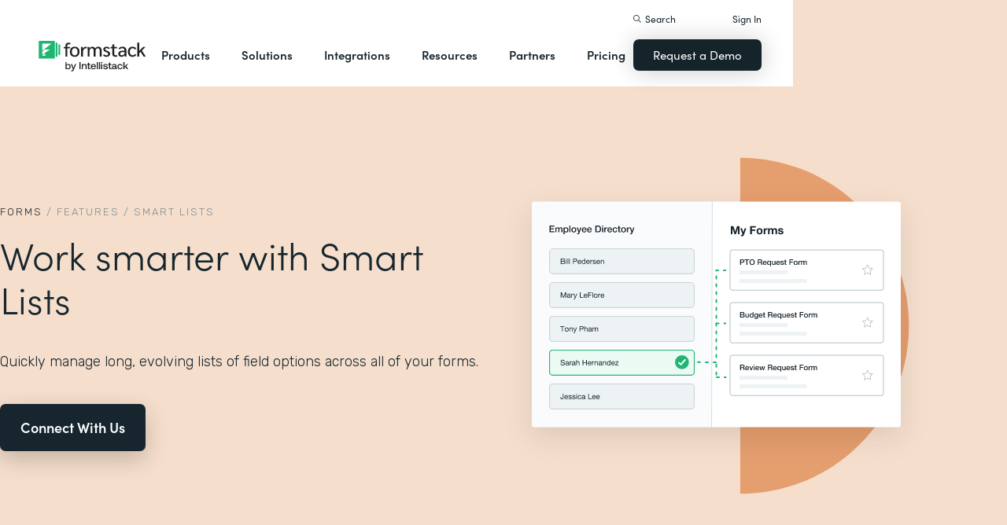

--- FILE ---
content_type: text/html; charset=utf-8
request_url: https://nycruns-goykd.formstack.com/features/smart-lists
body_size: 22301
content:
<!DOCTYPE html><!-- Last Published: Thu Jan 22 2026 23:11:59 GMT+0000 (Coordinated Universal Time) --><html data-wf-domain="webflow-prod.formstack.com" data-wf-page="631f56d731f15baa86480667" data-wf-site="5ebb0930dd82631397ddca92" data-wf-intellimize-customer-id="117466347" lang="en" data-wf-collection="631f56d731f15b75384806a3" data-wf-item-slug="smart-lists"><head><meta charset="utf-8"/><title>Smart Lists | Smart List Builder | Formstack</title><meta content="Quickly manage long, evolving lists of field options across all of your forms with our Smart Lists feature. Auto-update with our smart list builder. Learn more!" name="description"/><meta content="width=device-width, initial-scale=1" name="viewport"/><meta content="fODKti5w4dGtP_o2YE7rgSjTwHCDlXY8mECZr4WNbrQ" name="google-site-verification"/><link href="https://cdn.prod.website-files.com/5ebb0930dd82631397ddca92/css/fs-prod.shared.fecbbe399.min.css" rel="stylesheet" type="text/css" integrity="sha384-/su+OZFQu+r8TePqJitG5M8b2vvuRrD4s9II6YNDDqAhqRZe1NQIAyH2R5nIgwXP" crossorigin="anonymous"/><style>@media (min-width:992px) {html.w-mod-js:not(.w-mod-ix) [data-w-id="b9f70ce2-948d-7178-96ab-30a613cd3660"] {opacity:0;}}</style><link href="https://fonts.googleapis.com" rel="preconnect"/><link href="https://fonts.gstatic.com" rel="preconnect" crossorigin="anonymous"/><script src="https://ajax.googleapis.com/ajax/libs/webfont/1.6.26/webfont.js" type="text/javascript"></script><script type="text/javascript">WebFont.load({  google: {    families: ["Open Sans:300,300italic,400,400italic,600,600italic,700,700italic,800,800italic","Rubik:300,regular,500,700"]  }});</script><script src="https://use.typekit.net/iek1ypl.js" type="text/javascript"></script><script type="text/javascript">try{Typekit.load();}catch(e){}</script><script type="text/javascript">!function(o,c){var n=c.documentElement,t=" w-mod-";n.className+=t+"js",("ontouchstart"in o||o.DocumentTouch&&c instanceof DocumentTouch)&&(n.className+=t+"touch")}(window,document);</script><link href="https://cdn.prod.website-files.com/5ebb0930dd82631397ddca92/5f49000747c213807f0a1d74_FS_32x32.png" rel="shortcut icon" type="image/x-icon"/><link href="https://cdn.prod.website-files.com/5ebb0930dd82631397ddca92/5f490035d3afaf299acf7d59_FS_256x256.png" rel="apple-touch-icon"/><style>.anti-flicker, .anti-flicker * {visibility: hidden !important; opacity: 0 !important;}</style><style>[data-wf-hidden-variation], [data-wf-hidden-variation] * {
        display: none !important;
      }</style><script type="text/javascript">if (localStorage.getItem('intellimize_data_tracking_type') !== 'optOut') { localStorage.removeItem('intellimize_opt_out_117466347'); } if (localStorage.getItem('intellimize_data_tracking_type') !== 'optOut') { localStorage.setItem('intellimize_data_tracking_type', 'optOut'); }</script><script type="text/javascript">(function(e){var s={r:[]};e.wf={r:s.r,ready:t=>{s.r.push(t)}}})(window)</script><script type="text/javascript">(function(e,t,p){var n=document.documentElement,s={p:[],r:[]},u={p:s.p,r:s.r,push:function(e){s.p.push(e)},ready:function(e){s.r.push(e)}};e.intellimize=u,n.className+=" "+p,setTimeout(function(){n.className=n.className.replace(RegExp(" ?"+p),"")},t)})(window, 4000, 'anti-flicker')</script><link href="https://cdn.intellimize.co/snippet/117466347.js" rel="preload" as="script"/><script type="text/javascript">var wfClientScript=document.createElement("script");wfClientScript.src="https://cdn.intellimize.co/snippet/117466347.js",wfClientScript.async=!0,wfClientScript.onerror=function(){document.documentElement.className=document.documentElement.className.replace(RegExp(" ?anti-flicker"),"")},document.head.appendChild(wfClientScript);</script><link href="https://api.intellimize.co" rel="preconnect" crossorigin="true"/><link href="https://log.intellimize.co" rel="preconnect" crossorigin="true"/><link href="https://117466347.intellimizeio.com" rel="preconnect"/><script src="https://www.google.com/recaptcha/api.js" type="text/javascript"></script><!-- Custom CSS -->
<style>
  @font-face {font-display: swap;}input::placeholder{overflow:visible}a{cursor:pointer}body{-webkit-font-smoothing:antialiased}.w-webflow-badge {display: none !important;}.nav-dimmer.active {display: block;opacity: 1;}.hover_bg_light:hover .prod-nav-menui-item-callout {background-color: #7D8C94;}@media (max-width:767px){.templates-for-solution-section .templates-collection-grid div:nth-child(4) .templates-for-solution-section .templates-collection-grid div:nth-child(5) .templates-for-solution-section .templates-collection-grid div:nth-child(6){display:none}}@media (max-width:1220px) and (min-width:992px){#solutionsNav {width: 1000px;left: -300px;}.nav-background.full.sub-nav.product{width:1060px}#productNav .left-prod-nav-2{display:block}}.customer-story-logo-image{max-height:100%}
.standard-rich-text p {font-weight: 300 !important}.w-video embed, .w-video iframe, .w-video object {border: none !important}
@media screen and (max-width: 1300px) {.filtered-search-right-results{overflow-x:scroll;}}
@media (min-width:769px) {.nav-background.sub-nav.solutions-full{top:100px !important}.container .nav-background.sub-nav.solutions-full.bannervisible{top:130px !important}.templates-list-item.nav-menu-link.hide {display: none !important}}
@media(max-width: 768px) {header#nav.active .nav-container {position: fixed;width: 100%;height: 100%;background-color: #fff !important;overflow-y: scroll;padding-bottom: 100px;}#NavCTAContainer {display: none;}header#nav.active #NavCTAContainer {display: flex !important;justify-content: space-between;align-items: center;}header#nav.active ~ #drift-frame-controller, header#nav.active ~ .osano-cm-window {z-index: 1 !important;}}
.top-notification-bar .notification-bar-rich-text p {
	margin-bottom: 0;
}
.top-notification-bar .notification-bar-rich-text strong {
	font-weight: 700;
}
.top-notification-bar .notification-bar-rich-text a {
	font-weight: 400;
	color: white;
	font-family: sofia-pro,sans-serif;
}
.secondary-cta-link.border-box-black {
	align-self: start;
}
</style>

<!-- SCRIPTS -->
<!-- Google Tag Manager -->
<script>(function(w,d,s,l,i){w[l]=w[l]||[];w[l].push({'gtm.start':
new Date().getTime(),event:'gtm.js'});var f=d.getElementsByTagName(s)[0],
j=d.createElement(s),dl=l!='dataLayer'?'&l='+l:'';j.async=true;j.src=
'https://www.googletagmanager.com/gtm.js?id='+i+dl;f.parentNode.insertBefore(j,f);
})(window,document,'script','dataLayer','GTM-KHB6FZ');</script>
<!-- End Google Tag Manager -->

<!-- Start of HubSpot Embed Code -->
<script id="hs-script-loader" src="//js-na1.hs-scripts.com/47598483.js" defer></script>
<!-- End of HubSpot Embed Code -->

<script>
//Adding DataLayer from GTM to collect email
//https://developers.google.com/tag-platform/tag-manager/datalayer
window.dataLayer = window.dataLayer || []
dataLayer.push({
 'event': 'formSubmission',
 'formType': 'Contact us'
});
</script>

<!-- Start Osano Script -->
<script async src="https://cmp.osano.com/AzZnrAU15nrEq36kK/f442173a-e8e2-44e8-b518-188c07d6ccd1/osano.js"></script>
<script async src="https://cdn.jsdelivr.net/npm/cookieconsent@3/build/cookieconsent.min.js"></script>
<!-- End Osano Script -->

<!-- Google Consent Mode via Osano -->
<script>
  window.dataLayer = window.dataLayer ||[];
  function gtag(){dataLayer.push(arguments);}
  gtag('consent','default',{
    'ad_storage':'denied',
    'analytics_storage':'denied',
    'ad_user_data':'denied',
    'ad_personalization':'denied',
     'wait_for_update': 500
  });
  gtag("set", "ads_data_redaction", true);
</script>
<!-- End Google Consent Mode -->


<!-- Store GCLID -->
<script>/*
function getParam(e){var t=RegExp("[?&]"+e+"=([^&]*)").exec(window.location.search);return t&&decodeURIComponent(t[1].replace(/\+/g," "))}function getExpiryRecord(e){return{value:e,expiryDate:new Date().getTime()+7776e6}}function addGclid(){var e,t=getParam("gclid"),a=null,r=getParam("gclsrc"),i=!r||-1!==r.indexOf("aw");["gclid_field"].forEach(function(t){document.getElementById(t)&&(e=document.getElementById(t))}),t&&i&&(a=getExpiryRecord(t),localStorage.setItem("gclid",JSON.stringify(a)));var n=a||JSON.parse(localStorage.getItem("gclid")),c=n&&new Date().getTime()<n.expiryDate;e&&c&&(e.value=n.value)}window.addEventListener("load",addGclid);*/
</script>
<!-- End Store GCLID -->

<!-- Meta Pixel Code -->
<script>
!function(f,b,e,v,n,t,s)
{if(f.fbq)return;n=f.fbq=function(){n.callMethod?
n.callMethod.apply(n,arguments):n.queue.push(arguments)};
if(!f._fbq)f._fbq=n;n.push=n;n.loaded=!0;n.version='2.0';
n.queue=[];t=b.createElement(e);t.async=!0;
t.src=v;s=b.getElementsByTagName(e)[0];
s.parentNode.insertBefore(t,s)}(window, document,'script',
'https://connect.facebook.net/en_US/fbevents.js');
fbq('init', '764089252861911');
fbq('track', 'PageView');
</script>
<noscript><img height="1" width="1" style="display:none"
src="https://www.facebook.com/tr?id=764089252861911&ev=PageView&noscript=1"
/></noscript>
<!-- End Meta Pixel Code -->
<!-- END SCRIPTS --><link rel="canonical" href="https://www.formstack.com/features/smart-lists" />
<style>
.all_features_link {
    display: block;
    margin-bottom: 10px;
}
</style></head><body><header id="nav" data-w-id="d56d2632-8cfa-158d-09d3-7f73b1aa64f2" class="sticky-nav"><div class="nav-container nav-inner pt-40-pb-10"><div class="container flex space-between relative-block"><div class="nav-logo-container"><a href="/" data-wf-native-id-path="d7aea087-e56a-124a-b6f6-ca1159381ec9:ca6d9c4f-74e1-fa16-99b7-ed247bbd50fc" data-wf-ao-click-engagement-tracking="true" data-wf-element-id="ca6d9c4f-74e1-fa16-99b7-ed247bbd50fc" data-wf-component-context="%5B%7B%22componentId%22%3A%22d56d2632-8cfa-158d-09d3-7f73b1aa64f2%22%2C%22instanceId%22%3A%22d7aea087-e56a-124a-b6f6-ca1159381ec9%22%7D%5D" class="nav-logo-link w-inline-block"><img width="Auto" height="50" alt="Formstack Company Logo" src="https://cdn.prod.website-files.com/5ebb0930dd82631397ddca92/685b02e910b8b9e4bb7de167_logo-Formstack-by-Intellistack.svg" loading="eager" id="navLogoBlack" fetchpriority="high" class="nav-logo"/><img width="154" height="26" alt="Formstack White Logo" src="https://cdn.prod.website-files.com/5ebb0930dd82631397ddca92/5f612a5ac578cf166c08454d_formstack-logo-white.svg" loading="lazy" id="navLogoWhite" class="nav-logo hide"/></a><div class="nav-mobile-menu-container"><div id="nav-magnify-glass" class="mobile-nav-search-magnify hide"></div><div class="mobile-nav-search-close"></div><div id="MobileMenu" class="mobile-nav-dropdown"><img alt="Mobile Navigation Close" src="https://cdn.prod.website-files.com/5e84fbb7a2e28dc5497c62f3/5f89c453ab7da03a3d858ae4_icon-close-x.svg" class="hamburger-close"/><img alt="Mobile Navigation Open" src="https://cdn.prod.website-files.com/5e84fbb7a2e28dc5497c62f3/5f89c453ab7da0dd5e858ae0_icon-hamburger-menu.svg" class="hamburger"/></div></div></div><ul role="list" class="nav-grid new w-list-unstyled"><li id="productNav" class="products-list-item nav-menu-link w-node-ca6d9c4f-74e1-fa16-99b7-ed247bbd5106-b1aa64f2"><div class="tablet-menu-item"><a href="#" data-wf-native-id-path="d7aea087-e56a-124a-b6f6-ca1159381ec9:ca6d9c4f-74e1-fa16-99b7-ed247bbd5108" data-wf-ao-click-engagement-tracking="true" data-wf-element-id="ca6d9c4f-74e1-fa16-99b7-ed247bbd5108" data-wf-component-context="%5B%7B%22componentId%22%3A%22d56d2632-8cfa-158d-09d3-7f73b1aa64f2%22%2C%22instanceId%22%3A%22d7aea087-e56a-124a-b6f6-ca1159381ec9%22%7D%5D" class="nav-link">Products</a><div class="arrow-container-2"><img alt="" src="https://cdn.prod.website-files.com/5e84fbb7a2e28dc5497c62f3/5f89c453ab7da0dc31858adf_icon-triangle-menu.svg" class="nav-arrow products"/></div></div><div class="nav-background full sub-nav products"><div class="product-nav-container new"><div id="productNavLinkContainer" class="w-layout-grid nav-product-grid"><a href="/products/online-forms" data-wf-native-id-path="d7aea087-e56a-124a-b6f6-ca1159381ec9:884a0cbd-758b-2c90-57d5-3dfc09c433f7" data-wf-ao-click-engagement-tracking="true" data-wf-element-id="884a0cbd-758b-2c90-57d5-3dfc09c433f7" data-wf-component-context="%5B%7B%22componentId%22%3A%22d56d2632-8cfa-158d-09d3-7f73b1aa64f2%22%2C%22instanceId%22%3A%22d7aea087-e56a-124a-b6f6-ca1159381ec9%22%7D%5D" class="product-nav-item w-inline-block"><img width="20" height="20" alt="" src="https://cdn.prod.website-files.com/5e84fbb7a2e28dc5497c62f3/5f89c453ab7da03256858ae3_icons-forms-two.svg" class="platform-icon mt-5"/><div><div class="sofia-pro mb-15">Forms</div><div class="text-light text-smaller">Enhance data collection to data workflows with our enterprise-grade, yet easy-to-use no-code online form builder.<br/></div></div></a><a href="/products/documents" data-wf-native-id-path="d7aea087-e56a-124a-b6f6-ca1159381ec9:884a0cbd-758b-2c90-57d5-3dfc09c4340f" data-wf-ao-click-engagement-tracking="true" data-wf-element-id="884a0cbd-758b-2c90-57d5-3dfc09c4340f" data-wf-component-context="%5B%7B%22componentId%22%3A%22d56d2632-8cfa-158d-09d3-7f73b1aa64f2%22%2C%22instanceId%22%3A%22d7aea087-e56a-124a-b6f6-ca1159381ec9%22%7D%5D" class="product-nav-item w-inline-block"><img width="20" height="20" alt="" src="https://cdn.prod.website-files.com/5e84fbb7a2e28dc5497c62f3/5f89c453ab7da072b2858adc_icon-documents.svg" class="platform-icon mt-5"/><div><div class="sofia-pro mb-15">Documents</div><div class="text-light text-smaller">Automate revenue-generating documents and transform data into professional, dynamic documents to impress your end customers.<br/></div></div></a><a href="/products/sign" data-wf-native-id-path="d7aea087-e56a-124a-b6f6-ca1159381ec9:884a0cbd-758b-2c90-57d5-3dfc09c43427" data-wf-ao-click-engagement-tracking="true" data-wf-element-id="884a0cbd-758b-2c90-57d5-3dfc09c43427" data-wf-component-context="%5B%7B%22componentId%22%3A%22d56d2632-8cfa-158d-09d3-7f73b1aa64f2%22%2C%22instanceId%22%3A%22d7aea087-e56a-124a-b6f6-ca1159381ec9%22%7D%5D" class="product-nav-item w-inline-block"><img width="20" height="20" alt="" src="https://cdn.prod.website-files.com/5e84fbb7a2e28dc5497c62f3/5f89c453ab7da0d605858ae1__Sign.svg" class="platform-icon mt-5"/><div><div class="sofia-pro mb-15">Sign</div><div class="text-light text-smaller">Collect digital signatures easily and securely with the eSignature solution that is easy for you and your end customers.<br/></div></div></a><a href="https://www.intellistack-streamline.com" data-wf-native-id-path="d7aea087-e56a-124a-b6f6-ca1159381ec9:884a0cbd-758b-2c90-57d5-3dfc09c433ff" data-wf-ao-click-engagement-tracking="true" data-wf-element-id="884a0cbd-758b-2c90-57d5-3dfc09c433ff" data-wf-component-context="%5B%7B%22componentId%22%3A%22d56d2632-8cfa-158d-09d3-7f73b1aa64f2%22%2C%22instanceId%22%3A%22d7aea087-e56a-124a-b6f6-ca1159381ec9%22%7D%5D" class="product-nav-item w-inline-block"><img width="20" height="20" alt="" src="https://cdn.prod.website-files.com/5ebb0930dd82631397ddca92/67b4f81cb13e3d2a6155da02_7d5ca90ccdd08e76e8a886d74424c280_logo-icon-streamline.svg" class="platform-icon mt-5"/><div><div class="sofia-pro mb-15">Intellistack Streamline</div><div class="text-light text-smaller">Market-first process automation platform for building error‒free, data‒rich workflows with automatic prefill that reduce costs and risks, and improve efficiency.<br/></div></div></a><a href="/products/suite" data-wf-native-id-path="d7aea087-e56a-124a-b6f6-ca1159381ec9:884a0cbd-758b-2c90-57d5-3dfc09c43417" data-wf-ao-click-engagement-tracking="true" data-wf-element-id="884a0cbd-758b-2c90-57d5-3dfc09c43417" data-wf-component-context="%5B%7B%22componentId%22%3A%22d56d2632-8cfa-158d-09d3-7f73b1aa64f2%22%2C%22instanceId%22%3A%22d7aea087-e56a-124a-b6f6-ca1159381ec9%22%7D%5D" class="product-nav-item w-inline-block"><img width="20" height="20" alt="" src="https://cdn.prod.website-files.com/5e84fbb7a2e28dc5497c62f3/5f89c453ab7da007ea858ade_icon-platform.svg" class="platform-icon mt-5"/><div><div class="sofia-pro mb-15">Suite</div><div class="text-light text-smaller">Formstack’s all-in-one solution for online forms, document generation, eSignatures, and automated workflows.<br/></div></div></a><a id="productNavCTA" data-wf-native-id-path="d7aea087-e56a-124a-b6f6-ca1159381ec9:884a0cbd-758b-2c90-57d5-3dfc09c4342f" data-wf-ao-click-engagement-tracking="true" data-wf-element-id="884a0cbd-758b-2c90-57d5-3dfc09c4342f" data-wf-component-context="%5B%7B%22componentId%22%3A%22d56d2632-8cfa-158d-09d3-7f73b1aa64f2%22%2C%22instanceId%22%3A%22d7aea087-e56a-124a-b6f6-ca1159381ec9%22%7D%5D" href="/contact-sales" class="flex flex-left width-full hover_bg_light mobile-mt-30 mobile-break w-node-_884a0cbd-758b-2c90-57d5-3dfc09c4342f-b1aa64f2 w-inline-block"><img src="https://cdn.prod.website-files.com/5ebb0930dd82631397ddca92/67b5234c0b8611638598906b_photo-navigation-products-man-and-woman-smiling-at-laptop.webp" loading="lazy" alt="" class="image mobile-full-width"/><div class="prod-nav-menui-item-callout"><div class="sofia-pro color-white text-extra-large mb-20">Schedule a Demo</div><div class="flex flex-left mobile-flex-center"><div class="text-light text-smaller color-white">See the platform in action for yourself<br/></div><img src="https://cdn.prod.website-files.com/5ebb0930dd82631397ddca92/67b5f3348cb2a8f0918e3ead_element-arrow-white.svg" loading="lazy" alt="" class="ml-5 desktop-only"/></div></div></a><a href="/products/forms-for-salesforce" data-wf-native-id-path="d7aea087-e56a-124a-b6f6-ca1159381ec9:884a0cbd-758b-2c90-57d5-3dfc09c43407" data-wf-ao-click-engagement-tracking="true" data-wf-element-id="884a0cbd-758b-2c90-57d5-3dfc09c43407" data-wf-component-context="%5B%7B%22componentId%22%3A%22d56d2632-8cfa-158d-09d3-7f73b1aa64f2%22%2C%22instanceId%22%3A%22d7aea087-e56a-124a-b6f6-ca1159381ec9%22%7D%5D" class="product-nav-item w-inline-block"><img width="20" height="20" alt="" src="https://cdn.prod.website-files.com/5ebb0930dd82631397ddca92/5f5a297931a857e2eb6243b5_Forms-for-Salesforce.svg" class="platform-icon mt-5"/><div><div class="sofia-pro mb-15">Forms for Salesforce</div><div class="text-light text-smaller">Securely collect and manage data all within your Salesforce org with our market-first native forms solution.<br/></div></div></a><a href="/products/documents-for-salesforce" data-wf-native-id-path="d7aea087-e56a-124a-b6f6-ca1159381ec9:884a0cbd-758b-2c90-57d5-3dfc09c4341f" data-wf-ao-click-engagement-tracking="true" data-wf-element-id="884a0cbd-758b-2c90-57d5-3dfc09c4341f" data-wf-component-context="%5B%7B%22componentId%22%3A%22d56d2632-8cfa-158d-09d3-7f73b1aa64f2%22%2C%22instanceId%22%3A%22d7aea087-e56a-124a-b6f6-ca1159381ec9%22%7D%5D" class="product-nav-item mb-10 w-inline-block"><img width="20" height="20" alt="" src="https://cdn.prod.website-files.com/5ebb0930dd82631397ddca92/5f5a2980326d464ece166811_Documents-for-Salesforce.svg" class="platform-icon mt-5"/><div><div class="sofia-pro mb-15">Documents for Salesforce</div><div class="text-light text-smaller">Robust document generation for all your business needs and integrated with Salesforce - from proposals to contracts and invoices.<br/></div></div></a></div></div></div></li><li class="solutions-list-item nav-menu-link full-width-nav"><div class="tablet-menu-item"><a href="#" data-wf-native-id-path="d7aea087-e56a-124a-b6f6-ca1159381ec9:ca6d9c4f-74e1-fa16-99b7-ed247bbd5151" data-wf-ao-click-engagement-tracking="true" data-wf-element-id="ca6d9c4f-74e1-fa16-99b7-ed247bbd5151" data-wf-component-context="%5B%7B%22componentId%22%3A%22d56d2632-8cfa-158d-09d3-7f73b1aa64f2%22%2C%22instanceId%22%3A%22d7aea087-e56a-124a-b6f6-ca1159381ec9%22%7D%5D" class="nav-link">Solutions</a><div class="arrow-container-2"><img alt="" src="https://cdn.prod.website-files.com/5e84fbb7a2e28dc5497c62f3/5f89c453ab7da0dc31858adf_icon-triangle-menu.svg" class="nav-arrow solutions"/></div></div><div id="solutionsNav" class="nav-background sub-nav sub-nav-full"><div id="w-node-ca6d9c4f-74e1-fa16-99b7-ed247bbd5156-b1aa64f2" class="w-layout-layout quick-stack relative-block solution-nav wf-layout-layout"><div id="w-node-ca6d9c4f-74e1-fa16-99b7-ed247bbd5157-b1aa64f2" class="w-layout-cell"><div class="nav-col-solutions"><div class="nav-secondary-title sofia-pro">BY INDUSTRY</div><div class="nav-solution-link-block"><img loading="lazy" src="https://cdn.prod.website-files.com/5ebb0930dd82631397ddca92/64c99bab6fe66e63cf226acc_nav-solution-icon-1.svg" alt=""/><div class="solution-nav-links"><a data-w-id="ca6d9c4f-74e1-fa16-99b7-ed247bbd515e" data-wf-native-id-path="d7aea087-e56a-124a-b6f6-ca1159381ec9:ca6d9c4f-74e1-fa16-99b7-ed247bbd515e" data-wf-ao-click-engagement-tracking="true" data-wf-element-id="ca6d9c4f-74e1-fa16-99b7-ed247bbd515e" data-wf-component-context="%5B%7B%22componentId%22%3A%22d56d2632-8cfa-158d-09d3-7f73b1aa64f2%22%2C%22instanceId%22%3A%22d7aea087-e56a-124a-b6f6-ca1159381ec9%22%7D%5D" href="https://www.formstack.com/industry/healthcare" class="solution-nav-link nav-title w-inline-block"><img loading="lazy" src="https://cdn.prod.website-files.com/5ebb0930dd82631397ddca92/64ca4e42e48c4099fb59d639_Nav-link-green-arrow.svg" alt="" class="solution-nav-link-arrow"/><div>Healthcare</div></a><a data-w-id="ca6d9c4f-74e1-fa16-99b7-ed247bbd5162" data-wf-native-id-path="d7aea087-e56a-124a-b6f6-ca1159381ec9:ca6d9c4f-74e1-fa16-99b7-ed247bbd5162" data-wf-ao-click-engagement-tracking="true" data-wf-element-id="ca6d9c4f-74e1-fa16-99b7-ed247bbd5162" data-wf-component-context="%5B%7B%22componentId%22%3A%22d56d2632-8cfa-158d-09d3-7f73b1aa64f2%22%2C%22instanceId%22%3A%22d7aea087-e56a-124a-b6f6-ca1159381ec9%22%7D%5D" href="https://www.formstack.com/solutions/patient-onboarding" class="solution-nav-link w-inline-block"><img loading="lazy" src="https://cdn.prod.website-files.com/5ebb0930dd82631397ddca92/64ca4e42e48c4099fb59d639_Nav-link-green-arrow.svg" alt="" class="solution-nav-link-arrow"/><div>Patient Onboarding</div></a><a data-w-id="ca6d9c4f-74e1-fa16-99b7-ed247bbd5166" data-wf-native-id-path="d7aea087-e56a-124a-b6f6-ca1159381ec9:ca6d9c4f-74e1-fa16-99b7-ed247bbd5166" data-wf-ao-click-engagement-tracking="true" data-wf-element-id="ca6d9c4f-74e1-fa16-99b7-ed247bbd5166" data-wf-component-context="%5B%7B%22componentId%22%3A%22d56d2632-8cfa-158d-09d3-7f73b1aa64f2%22%2C%22instanceId%22%3A%22d7aea087-e56a-124a-b6f6-ca1159381ec9%22%7D%5D" href="https://www.formstack.com/solutions/hipaa-data-security" class="solution-nav-link w-inline-block"><img loading="lazy" src="https://cdn.prod.website-files.com/5ebb0930dd82631397ddca92/64ca4e42e48c4099fb59d639_Nav-link-green-arrow.svg" alt="" class="solution-nav-link-arrow"/><div class="no-wrap-div">HIPAA Data Security</div></a><a data-w-id="ca6d9c4f-74e1-fa16-99b7-ed247bbd516a" data-wf-native-id-path="d7aea087-e56a-124a-b6f6-ca1159381ec9:ca6d9c4f-74e1-fa16-99b7-ed247bbd516a" data-wf-ao-click-engagement-tracking="true" data-wf-element-id="ca6d9c4f-74e1-fa16-99b7-ed247bbd516a" data-wf-component-context="%5B%7B%22componentId%22%3A%22d56d2632-8cfa-158d-09d3-7f73b1aa64f2%22%2C%22instanceId%22%3A%22d7aea087-e56a-124a-b6f6-ca1159381ec9%22%7D%5D" href="https://www.formstack.com/solutions/healthcare-marketing" class="solution-nav-link w-inline-block"><img loading="lazy" src="https://cdn.prod.website-files.com/5ebb0930dd82631397ddca92/64ca4e42e48c4099fb59d639_Nav-link-green-arrow.svg" alt="" class="solution-nav-link-arrow"/><div class="no-wrap-div">Healthcare Marketing</div></a></div></div><div class="nav-solution-link-block"><img loading="lazy" src="https://cdn.prod.website-files.com/5ebb0930dd82631397ddca92/64cbd834115ce226583ae91f_icon-nav-solution-2.svg" alt=""/><div class="solution-nav-links"><a data-w-id="ca6d9c4f-74e1-fa16-99b7-ed247bbd5171" data-wf-native-id-path="d7aea087-e56a-124a-b6f6-ca1159381ec9:ca6d9c4f-74e1-fa16-99b7-ed247bbd5171" data-wf-ao-click-engagement-tracking="true" data-wf-element-id="ca6d9c4f-74e1-fa16-99b7-ed247bbd5171" data-wf-component-context="%5B%7B%22componentId%22%3A%22d56d2632-8cfa-158d-09d3-7f73b1aa64f2%22%2C%22instanceId%22%3A%22d7aea087-e56a-124a-b6f6-ca1159381ec9%22%7D%5D" href="https://www.formstack.com/industry/financial-services" class="solution-nav-link nav-title w-inline-block"><img loading="lazy" src="https://cdn.prod.website-files.com/5ebb0930dd82631397ddca92/64ca4e42e48c4099fb59d639_Nav-link-green-arrow.svg" alt="" class="solution-nav-link-arrow"/><div>Financial Services</div></a><a data-w-id="ca6d9c4f-74e1-fa16-99b7-ed247bbd5175" data-wf-native-id-path="d7aea087-e56a-124a-b6f6-ca1159381ec9:ca6d9c4f-74e1-fa16-99b7-ed247bbd5175" data-wf-ao-click-engagement-tracking="true" data-wf-element-id="ca6d9c4f-74e1-fa16-99b7-ed247bbd5175" data-wf-component-context="%5B%7B%22componentId%22%3A%22d56d2632-8cfa-158d-09d3-7f73b1aa64f2%22%2C%22instanceId%22%3A%22d7aea087-e56a-124a-b6f6-ca1159381ec9%22%7D%5D" href="https://www.formstack.com/solutions/claims-reports" class="solution-nav-link w-inline-block"><img loading="lazy" src="https://cdn.prod.website-files.com/5ebb0930dd82631397ddca92/64ca4e42e48c4099fb59d639_Nav-link-green-arrow.svg" alt="" class="solution-nav-link-arrow"/><div>Claims &amp; Reports</div></a><a data-w-id="ca6d9c4f-74e1-fa16-99b7-ed247bbd5179" data-wf-native-id-path="d7aea087-e56a-124a-b6f6-ca1159381ec9:ca6d9c4f-74e1-fa16-99b7-ed247bbd5179" data-wf-ao-click-engagement-tracking="true" data-wf-element-id="ca6d9c4f-74e1-fa16-99b7-ed247bbd5179" data-wf-component-context="%5B%7B%22componentId%22%3A%22d56d2632-8cfa-158d-09d3-7f73b1aa64f2%22%2C%22instanceId%22%3A%22d7aea087-e56a-124a-b6f6-ca1159381ec9%22%7D%5D" href="https://www.formstack.com/solutions/salesforce-financial-services-automation" class="solution-nav-link w-inline-block"><img loading="lazy" src="https://cdn.prod.website-files.com/5ebb0930dd82631397ddca92/64ca4e42e48c4099fb59d639_Nav-link-green-arrow.svg" alt="" class="solution-nav-link-arrow"/><div class="no-wrap-div">Salesforce Automation</div></a><a data-w-id="ca6d9c4f-74e1-fa16-99b7-ed247bbd517d" data-wf-native-id-path="d7aea087-e56a-124a-b6f6-ca1159381ec9:ca6d9c4f-74e1-fa16-99b7-ed247bbd517d" data-wf-ao-click-engagement-tracking="true" data-wf-element-id="ca6d9c4f-74e1-fa16-99b7-ed247bbd517d" data-wf-component-context="%5B%7B%22componentId%22%3A%22d56d2632-8cfa-158d-09d3-7f73b1aa64f2%22%2C%22instanceId%22%3A%22d7aea087-e56a-124a-b6f6-ca1159381ec9%22%7D%5D" href="https://www.formstack.com/solutions/electronic-signature-for-insurance" class="solution-nav-link w-inline-block"><img loading="lazy" src="https://cdn.prod.website-files.com/5ebb0930dd82631397ddca92/64ca4e42e48c4099fb59d639_Nav-link-green-arrow.svg" alt="" class="solution-nav-link-arrow"/><div class="no-wrap-div">Esignatures</div></a></div></div></div></div><div id="w-node-ca6d9c4f-74e1-fa16-99b7-ed247bbd5181-b1aa64f2" class="w-layout-cell"><div class="nav-col-solutions"><div class="nav-secondary-title hidden">BY INDUSTRY</div><div class="nav-solution-link-block"><img loading="lazy" src="https://cdn.prod.website-files.com/5ebb0930dd82631397ddca92/64cbd833b89138113d8d62e4_icon-nav-solution-3.svg" alt=""/><div class="solution-nav-links"><a data-w-id="ca6d9c4f-74e1-fa16-99b7-ed247bbd5188" data-wf-native-id-path="d7aea087-e56a-124a-b6f6-ca1159381ec9:ca6d9c4f-74e1-fa16-99b7-ed247bbd5188" data-wf-ao-click-engagement-tracking="true" data-wf-element-id="ca6d9c4f-74e1-fa16-99b7-ed247bbd5188" data-wf-component-context="%5B%7B%22componentId%22%3A%22d56d2632-8cfa-158d-09d3-7f73b1aa64f2%22%2C%22instanceId%22%3A%22d7aea087-e56a-124a-b6f6-ca1159381ec9%22%7D%5D" href="https://www.formstack.com/industry/higher-education" class="solution-nav-link nav-title w-inline-block"><img loading="lazy" src="https://cdn.prod.website-files.com/5ebb0930dd82631397ddca92/64ca4e42e48c4099fb59d639_Nav-link-green-arrow.svg" alt="" class="solution-nav-link-arrow"/><div>Education</div></a><a data-w-id="ca6d9c4f-74e1-fa16-99b7-ed247bbd518c" data-wf-native-id-path="d7aea087-e56a-124a-b6f6-ca1159381ec9:ca6d9c4f-74e1-fa16-99b7-ed247bbd518c" data-wf-ao-click-engagement-tracking="true" data-wf-element-id="ca6d9c4f-74e1-fa16-99b7-ed247bbd518c" data-wf-component-context="%5B%7B%22componentId%22%3A%22d56d2632-8cfa-158d-09d3-7f73b1aa64f2%22%2C%22instanceId%22%3A%22d7aea087-e56a-124a-b6f6-ca1159381ec9%22%7D%5D" href="https://www.formstack.com/solutions/student-engagement" class="solution-nav-link w-inline-block"><img loading="lazy" src="https://cdn.prod.website-files.com/5ebb0930dd82631397ddca92/64ca4e42e48c4099fb59d639_Nav-link-green-arrow.svg" alt="" class="solution-nav-link-arrow"/><div>Student Engagement</div></a><a data-w-id="ca6d9c4f-74e1-fa16-99b7-ed247bbd5190" data-wf-native-id-path="d7aea087-e56a-124a-b6f6-ca1159381ec9:ca6d9c4f-74e1-fa16-99b7-ed247bbd5190" data-wf-ao-click-engagement-tracking="true" data-wf-element-id="ca6d9c4f-74e1-fa16-99b7-ed247bbd5190" data-wf-component-context="%5B%7B%22componentId%22%3A%22d56d2632-8cfa-158d-09d3-7f73b1aa64f2%22%2C%22instanceId%22%3A%22d7aea087-e56a-124a-b6f6-ca1159381ec9%22%7D%5D" href="https://www.formstack.com/solutions/prospective-students" class="solution-nav-link w-inline-block"><img loading="lazy" src="https://cdn.prod.website-files.com/5ebb0930dd82631397ddca92/64ca4e42e48c4099fb59d639_Nav-link-green-arrow.svg" alt="" class="solution-nav-link-arrow"/><div class="no-wrap-div">Prospective Students</div></a><a data-w-id="ca6d9c4f-74e1-fa16-99b7-ed247bbd5194" data-wf-native-id-path="d7aea087-e56a-124a-b6f6-ca1159381ec9:ca6d9c4f-74e1-fa16-99b7-ed247bbd5194" data-wf-ao-click-engagement-tracking="true" data-wf-element-id="ca6d9c4f-74e1-fa16-99b7-ed247bbd5194" data-wf-component-context="%5B%7B%22componentId%22%3A%22d56d2632-8cfa-158d-09d3-7f73b1aa64f2%22%2C%22instanceId%22%3A%22d7aea087-e56a-124a-b6f6-ca1159381ec9%22%7D%5D" href="https://www.formstack.com/solutions/alumni" class="solution-nav-link w-inline-block"><img loading="lazy" src="https://cdn.prod.website-files.com/5ebb0930dd82631397ddca92/64ca4e42e48c4099fb59d639_Nav-link-green-arrow.svg" alt="" class="solution-nav-link-arrow"/><div class="no-wrap-div">Alumni Experiences</div></a></div></div><div class="nav-solution-link-block"><img loading="lazy" src="https://cdn.prod.website-files.com/5ebb0930dd82631397ddca92/64cbd834bfd421f6a43aa011_icon-nav-solution-4.svg" alt=""/><div class="solution-nav-links"><a data-w-id="ca6d9c4f-74e1-fa16-99b7-ed247bbd519b" data-wf-native-id-path="d7aea087-e56a-124a-b6f6-ca1159381ec9:ca6d9c4f-74e1-fa16-99b7-ed247bbd519b" data-wf-ao-click-engagement-tracking="true" data-wf-element-id="ca6d9c4f-74e1-fa16-99b7-ed247bbd519b" data-wf-component-context="%5B%7B%22componentId%22%3A%22d56d2632-8cfa-158d-09d3-7f73b1aa64f2%22%2C%22instanceId%22%3A%22d7aea087-e56a-124a-b6f6-ca1159381ec9%22%7D%5D" href="https://www.formstack.com/industry/software" class="solution-nav-link nav-title w-inline-block"><img loading="lazy" src="https://cdn.prod.website-files.com/5ebb0930dd82631397ddca92/64ca4e42e48c4099fb59d639_Nav-link-green-arrow.svg" alt="" class="solution-nav-link-arrow"/><div>Software</div></a><a data-w-id="ca6d9c4f-74e1-fa16-99b7-ed247bbd519f" data-wf-native-id-path="d7aea087-e56a-124a-b6f6-ca1159381ec9:ca6d9c4f-74e1-fa16-99b7-ed247bbd519f" data-wf-ao-click-engagement-tracking="true" data-wf-element-id="ca6d9c4f-74e1-fa16-99b7-ed247bbd519f" data-wf-component-context="%5B%7B%22componentId%22%3A%22d56d2632-8cfa-158d-09d3-7f73b1aa64f2%22%2C%22instanceId%22%3A%22d7aea087-e56a-124a-b6f6-ca1159381ec9%22%7D%5D" href="https://www.formstack.com/solutions/employee-onboarding" class="solution-nav-link w-inline-block"><img loading="lazy" src="https://cdn.prod.website-files.com/5ebb0930dd82631397ddca92/64ca4e42e48c4099fb59d639_Nav-link-green-arrow.svg" alt="" class="solution-nav-link-arrow"/><div>Employee Onboarding</div></a><a data-w-id="ca6d9c4f-74e1-fa16-99b7-ed247bbd51a3" data-wf-native-id-path="d7aea087-e56a-124a-b6f6-ca1159381ec9:ca6d9c4f-74e1-fa16-99b7-ed247bbd51a3" data-wf-ao-click-engagement-tracking="true" data-wf-element-id="ca6d9c4f-74e1-fa16-99b7-ed247bbd51a3" data-wf-component-context="%5B%7B%22componentId%22%3A%22d56d2632-8cfa-158d-09d3-7f73b1aa64f2%22%2C%22instanceId%22%3A%22d7aea087-e56a-124a-b6f6-ca1159381ec9%22%7D%5D" href="https://www.formstack.com/use-case/lead-generation" class="solution-nav-link w-inline-block"><img loading="lazy" src="https://cdn.prod.website-files.com/5ebb0930dd82631397ddca92/64ca4e42e48c4099fb59d639_Nav-link-green-arrow.svg" alt="" class="solution-nav-link-arrow"/><div class="no-wrap-div">Lead Generation</div></a><a data-w-id="ca6d9c4f-74e1-fa16-99b7-ed247bbd51a7" data-wf-native-id-path="d7aea087-e56a-124a-b6f6-ca1159381ec9:ca6d9c4f-74e1-fa16-99b7-ed247bbd51a7" data-wf-ao-click-engagement-tracking="true" data-wf-element-id="ca6d9c4f-74e1-fa16-99b7-ed247bbd51a7" data-wf-component-context="%5B%7B%22componentId%22%3A%22d56d2632-8cfa-158d-09d3-7f73b1aa64f2%22%2C%22instanceId%22%3A%22d7aea087-e56a-124a-b6f6-ca1159381ec9%22%7D%5D" href="https://www.formstack.com/solutions/customer-satisfaction-surveys" class="solution-nav-link w-inline-block"><img loading="lazy" src="https://cdn.prod.website-files.com/5ebb0930dd82631397ddca92/64ca4e42e48c4099fb59d639_Nav-link-green-arrow.svg" alt="" class="solution-nav-link-arrow"/><div class="no-wrap-div">Customer Surveys</div></a></div></div></div></div><div id="w-node-ca6d9c4f-74e1-fa16-99b7-ed247bbd51ab-b1aa64f2" class="w-layout-cell gray-border-left border-desktop-tablet"><div class="pl-30"><div class="nav-secondary-title sofia-pro pl-4">BY ROLE</div><a data-w-id="ca6d9c4f-74e1-fa16-99b7-ed247bbd51af" data-wf-native-id-path="d7aea087-e56a-124a-b6f6-ca1159381ec9:ca6d9c4f-74e1-fa16-99b7-ed247bbd51af" data-wf-ao-click-engagement-tracking="true" data-wf-element-id="ca6d9c4f-74e1-fa16-99b7-ed247bbd51af" data-wf-component-context="%5B%7B%22componentId%22%3A%22d56d2632-8cfa-158d-09d3-7f73b1aa64f2%22%2C%22instanceId%22%3A%22d7aea087-e56a-124a-b6f6-ca1159381ec9%22%7D%5D" href="https://www.formstack.com/roles/salesforce-admins" class="solution-nav-link mt-0 special-margin w-inline-block"><div>Salesforce Admins</div></a><a data-w-id="ca6d9c4f-74e1-fa16-99b7-ed247bbd51b2" data-wf-native-id-path="d7aea087-e56a-124a-b6f6-ca1159381ec9:ca6d9c4f-74e1-fa16-99b7-ed247bbd51b2" data-wf-ao-click-engagement-tracking="true" data-wf-element-id="ca6d9c4f-74e1-fa16-99b7-ed247bbd51b2" data-wf-component-context="%5B%7B%22componentId%22%3A%22d56d2632-8cfa-158d-09d3-7f73b1aa64f2%22%2C%22instanceId%22%3A%22d7aea087-e56a-124a-b6f6-ca1159381ec9%22%7D%5D" href="https://www.formstack.com/roles/finance" class="solution-nav-link mt-0 special-margin w-inline-block"><div>Finance</div></a><a data-w-id="ca6d9c4f-74e1-fa16-99b7-ed247bbd51b5" data-wf-native-id-path="d7aea087-e56a-124a-b6f6-ca1159381ec9:ca6d9c4f-74e1-fa16-99b7-ed247bbd51b5" data-wf-ao-click-engagement-tracking="true" data-wf-element-id="ca6d9c4f-74e1-fa16-99b7-ed247bbd51b5" data-wf-component-context="%5B%7B%22componentId%22%3A%22d56d2632-8cfa-158d-09d3-7f73b1aa64f2%22%2C%22instanceId%22%3A%22d7aea087-e56a-124a-b6f6-ca1159381ec9%22%7D%5D" href="https://www.formstack.com/roles/sales-and-marketing" class="solution-nav-link mt-0 special-margin w-inline-block"><div>Marketing &amp; Sales</div></a><a data-w-id="ca6d9c4f-74e1-fa16-99b7-ed247bbd51b8" data-wf-native-id-path="d7aea087-e56a-124a-b6f6-ca1159381ec9:ca6d9c4f-74e1-fa16-99b7-ed247bbd51b8" data-wf-ao-click-engagement-tracking="true" data-wf-element-id="ca6d9c4f-74e1-fa16-99b7-ed247bbd51b8" data-wf-component-context="%5B%7B%22componentId%22%3A%22d56d2632-8cfa-158d-09d3-7f73b1aa64f2%22%2C%22instanceId%22%3A%22d7aea087-e56a-124a-b6f6-ca1159381ec9%22%7D%5D" href="https://www.formstack.com/roles/human-resources" class="solution-nav-link mt-0 special-margin w-inline-block"><div>Human Resources</div></a><a data-w-id="ca6d9c4f-74e1-fa16-99b7-ed247bbd51bb" data-wf-native-id-path="d7aea087-e56a-124a-b6f6-ca1159381ec9:ca6d9c4f-74e1-fa16-99b7-ed247bbd51bb" data-wf-ao-click-engagement-tracking="true" data-wf-element-id="ca6d9c4f-74e1-fa16-99b7-ed247bbd51bb" data-wf-component-context="%5B%7B%22componentId%22%3A%22d56d2632-8cfa-158d-09d3-7f73b1aa64f2%22%2C%22instanceId%22%3A%22d7aea087-e56a-124a-b6f6-ca1159381ec9%22%7D%5D" href="https://www.formstack.com/roles/it" class="solution-nav-link mt-0 special-margin w-inline-block"><div>IT</div></a><a data-w-id="ca6d9c4f-74e1-fa16-99b7-ed247bbd51be" data-wf-native-id-path="d7aea087-e56a-124a-b6f6-ca1159381ec9:ca6d9c4f-74e1-fa16-99b7-ed247bbd51be" data-wf-ao-click-engagement-tracking="true" data-wf-element-id="ca6d9c4f-74e1-fa16-99b7-ed247bbd51be" data-wf-component-context="%5B%7B%22componentId%22%3A%22d56d2632-8cfa-158d-09d3-7f73b1aa64f2%22%2C%22instanceId%22%3A%22d7aea087-e56a-124a-b6f6-ca1159381ec9%22%7D%5D" href="https://www.formstack.com/roles/security-and-compliance" class="solution-nav-link mt-0 special-margin w-inline-block"><div class="no-wrap-div">Security &amp; Compliance</div></a></div></div><div id="w-node-ca6d9c4f-74e1-fa16-99b7-ed247bbd51c1-b1aa64f2" class="w-layout-cell gray-border-left border-desktop-tablet"><div class="nav-col-solutions end"><div class="nav-secondary-title sofia-pro pl-4">FEATURED CUSTOMER STORY</div><div id="navCustomerStoryContainer"></div></div></div><div id="w-node-ca6d9c4f-74e1-fa16-99b7-ed247bbd51c6-b1aa64f2" class="w-layout-cell"><a data-wf-native-id-path="d7aea087-e56a-124a-b6f6-ca1159381ec9:ca6d9c4f-74e1-fa16-99b7-ed247bbd51c7" data-wf-ao-click-engagement-tracking="true" data-wf-element-id="ca6d9c4f-74e1-fa16-99b7-ed247bbd51c7" data-wf-component-context="%5B%7B%22componentId%22%3A%22d56d2632-8cfa-158d-09d3-7f73b1aa64f2%22%2C%22instanceId%22%3A%22d7aea087-e56a-124a-b6f6-ca1159381ec9%22%7D%5D" href="https://www.formstack.com/resources#resources-industry" class="solution-nav-link-block-left w-inline-block"><div>Don’t see your industry?  Don’t Worry.  See all industries here</div><img loading="lazy" src="https://cdn.prod.website-files.com/5ebb0930dd82631397ddca92/6475d4f903a904b42a505c92_element-green-arrow-right.svg" alt="" class="filter-white mt-2 ml-5"/></a></div><div id="w-node-ca6d9c4f-74e1-fa16-99b7-ed247bbd51cb-b1aa64f2" class="w-layout-cell"><a data-wf-native-id-path="d7aea087-e56a-124a-b6f6-ca1159381ec9:ca6d9c4f-74e1-fa16-99b7-ed247bbd51cc" data-wf-ao-click-engagement-tracking="true" data-wf-element-id="ca6d9c4f-74e1-fa16-99b7-ed247bbd51cc" data-wf-component-context="%5B%7B%22componentId%22%3A%22d56d2632-8cfa-158d-09d3-7f73b1aa64f2%22%2C%22instanceId%22%3A%22d7aea087-e56a-124a-b6f6-ca1159381ec9%22%7D%5D" href="https://www.formstack.com/customer-stories" class="solution-nav-link-block-right w-inline-block"><div>See All Customer Stories</div><img loading="lazy" src="https://cdn.prod.website-files.com/5ebb0930dd82631397ddca92/6475d4f903a904b42a505c92_element-green-arrow-right.svg" alt="" class="filter-black ml-5"/></a></div></div><div class="solutions-background-bottom-left"></div><div class="solutions-background-bottom-left right"></div></div></li><li class="templates-list-item nav-menu-link"><div class="tablet-menu-item"><a href="/integrations" data-wf-native-id-path="d7aea087-e56a-124a-b6f6-ca1159381ec9:ca6d9c4f-74e1-fa16-99b7-ed247bbd51d4" data-wf-ao-click-engagement-tracking="true" data-wf-element-id="ca6d9c4f-74e1-fa16-99b7-ed247bbd51d4" data-wf-component-context="%5B%7B%22componentId%22%3A%22d56d2632-8cfa-158d-09d3-7f73b1aa64f2%22%2C%22instanceId%22%3A%22d7aea087-e56a-124a-b6f6-ca1159381ec9%22%7D%5D" class="nav-link">Integrations</a><div class="arrow-container-2"><img alt="" src="https://cdn.prod.website-files.com/5e84fbb7a2e28dc5497c62f3/5f89c453ab7da0dc31858adf_icon-triangle-menu.svg" class="nav-arrow templates"/></div></div><div class="nav-background sub-nav templates integrations"><div class="templates-nav main-menu-drop-down"><div class="templates-nav-container-2 integrations"><div class="template-nav-column left integrations"><div class="top-block"><a data-wf-native-id-path="d7aea087-e56a-124a-b6f6-ca1159381ec9:ca6d9c4f-74e1-fa16-99b7-ed247bbd51dd" data-wf-ao-click-engagement-tracking="true" data-wf-element-id="ca6d9c4f-74e1-fa16-99b7-ed247bbd51dd" data-wf-component-context="%5B%7B%22componentId%22%3A%22d56d2632-8cfa-158d-09d3-7f73b1aa64f2%22%2C%22instanceId%22%3A%22d7aea087-e56a-124a-b6f6-ca1159381ec9%22%7D%5D" href="https://www.formstack.com/integrations?category=CRM#filter" class="nav-secondary-link w-inline-block"><div>CRM</div></a><a data-wf-native-id-path="d7aea087-e56a-124a-b6f6-ca1159381ec9:ca6d9c4f-74e1-fa16-99b7-ed247bbd51e0" data-wf-ao-click-engagement-tracking="true" data-wf-element-id="ca6d9c4f-74e1-fa16-99b7-ed247bbd51e0" data-wf-component-context="%5B%7B%22componentId%22%3A%22d56d2632-8cfa-158d-09d3-7f73b1aa64f2%22%2C%22instanceId%22%3A%22d7aea087-e56a-124a-b6f6-ca1159381ec9%22%7D%5D" href="https://www.formstack.com/integrations?category=Payments#filter" class="nav-secondary-link w-inline-block"><div>Payments</div></a><a data-wf-native-id-path="d7aea087-e56a-124a-b6f6-ca1159381ec9:ca6d9c4f-74e1-fa16-99b7-ed247bbd51e3" data-wf-ao-click-engagement-tracking="true" data-wf-element-id="ca6d9c4f-74e1-fa16-99b7-ed247bbd51e3" data-wf-component-context="%5B%7B%22componentId%22%3A%22d56d2632-8cfa-158d-09d3-7f73b1aa64f2%22%2C%22instanceId%22%3A%22d7aea087-e56a-124a-b6f6-ca1159381ec9%22%7D%5D" href="https://www.formstack.com/integrations?category=Email#filter" class="nav-secondary-link w-inline-block"><div>Email</div></a><a data-wf-native-id-path="d7aea087-e56a-124a-b6f6-ca1159381ec9:ca6d9c4f-74e1-fa16-99b7-ed247bbd51e6" data-wf-ao-click-engagement-tracking="true" data-wf-element-id="ca6d9c4f-74e1-fa16-99b7-ed247bbd51e6" data-wf-component-context="%5B%7B%22componentId%22%3A%22d56d2632-8cfa-158d-09d3-7f73b1aa64f2%22%2C%22instanceId%22%3A%22d7aea087-e56a-124a-b6f6-ca1159381ec9%22%7D%5D" href="https://www.formstack.com/integrations?category=CMS#filter" class="nav-secondary-link w-inline-block"><div>CMS</div></a><a data-wf-native-id-path="d7aea087-e56a-124a-b6f6-ca1159381ec9:ca6d9c4f-74e1-fa16-99b7-ed247bbd51e9" data-wf-ao-click-engagement-tracking="true" data-wf-element-id="ca6d9c4f-74e1-fa16-99b7-ed247bbd51e9" data-wf-component-context="%5B%7B%22componentId%22%3A%22d56d2632-8cfa-158d-09d3-7f73b1aa64f2%22%2C%22instanceId%22%3A%22d7aea087-e56a-124a-b6f6-ca1159381ec9%22%7D%5D" href="https://www.formstack.com/integrations?category=Document+Storage#filter" class="nav-secondary-link w-inline-block"><div>Document Storage</div></a></div><a href="/integrations" data-wf-native-id-path="d7aea087-e56a-124a-b6f6-ca1159381ec9:ca6d9c4f-74e1-fa16-99b7-ed247bbd51ec" data-wf-ao-click-engagement-tracking="true" data-wf-element-id="ca6d9c4f-74e1-fa16-99b7-ed247bbd51ec" data-wf-component-context="%5B%7B%22componentId%22%3A%22d56d2632-8cfa-158d-09d3-7f73b1aa64f2%22%2C%22instanceId%22%3A%22d7aea087-e56a-124a-b6f6-ca1159381ec9%22%7D%5D" class="tertiary-nav-link w-inline-block"><div>See All Integrations</div></a></div><div class="template-featured-column-2"><div class="nav-secondary-title mb-20">Featured Integrations</div><a data-wf-native-id-path="d7aea087-e56a-124a-b6f6-ca1159381ec9:ca6d9c4f-74e1-fa16-99b7-ed247bbd51f2" data-wf-ao-click-engagement-tracking="true" data-wf-element-id="ca6d9c4f-74e1-fa16-99b7-ed247bbd51f2" data-wf-component-context="%5B%7B%22componentId%22%3A%22d56d2632-8cfa-158d-09d3-7f73b1aa64f2%22%2C%22instanceId%22%3A%22d7aea087-e56a-124a-b6f6-ca1159381ec9%22%7D%5D" href="https://www.formstack.com/integrations/salesforce" class="featured-template-container-2 vertical-centered w-inline-block"><img loading="lazy" height="24" alt="" src="https://cdn.prod.website-files.com/5ebb0930dd82631397ddca92/60b001b5a7529a5db19521ff_icon-nav-logo-Salesforce.svg" class="featured-template-nav-image small"/><div class="template-featured-text-container pl-5"><div class="template-nav-featured-text">Salesforce</div></div></a><a data-wf-native-id-path="d7aea087-e56a-124a-b6f6-ca1159381ec9:ca6d9c4f-74e1-fa16-99b7-ed247bbd51f7" data-wf-ao-click-engagement-tracking="true" data-wf-element-id="ca6d9c4f-74e1-fa16-99b7-ed247bbd51f7" data-wf-component-context="%5B%7B%22componentId%22%3A%22d56d2632-8cfa-158d-09d3-7f73b1aa64f2%22%2C%22instanceId%22%3A%22d7aea087-e56a-124a-b6f6-ca1159381ec9%22%7D%5D" href="https://www.formstack.com/integrations/amazon-s3-storage" class="featured-template-container-2 vertical-centered w-inline-block"><img loading="lazy" height="24" alt="" src="https://cdn.prod.website-files.com/5ebb0930dd82631397ddca92/60b1193a9e6d9b5a5805633f_icon-nav-logo-Amazon-s3.svg" class="featured-template-nav-image small"/><div class="template-featured-text-container pl-5"><div class="template-nav-featured-text">Amazon S3</div></div></a><a data-wf-native-id-path="d7aea087-e56a-124a-b6f6-ca1159381ec9:ca6d9c4f-74e1-fa16-99b7-ed247bbd51fc" data-wf-ao-click-engagement-tracking="true" data-wf-element-id="ca6d9c4f-74e1-fa16-99b7-ed247bbd51fc" data-wf-component-context="%5B%7B%22componentId%22%3A%22d56d2632-8cfa-158d-09d3-7f73b1aa64f2%22%2C%22instanceId%22%3A%22d7aea087-e56a-124a-b6f6-ca1159381ec9%22%7D%5D" href="https://www.formstack.com/integrations/paypal" class="featured-template-container-2 vertical-centered w-inline-block"><img loading="lazy" height="24" alt="" src="https://cdn.prod.website-files.com/5ebb0930dd82631397ddca92/60b001b5f554604a1c30cf53_icon-nav-logo-PayPal.svg" class="featured-template-nav-image small"/><div class="template-featured-text-container pl-5"><div class="template-nav-featured-text">Paypal</div></div></a><a data-wf-native-id-path="d7aea087-e56a-124a-b6f6-ca1159381ec9:ca6d9c4f-74e1-fa16-99b7-ed247bbd5201" data-wf-ao-click-engagement-tracking="true" data-wf-element-id="ca6d9c4f-74e1-fa16-99b7-ed247bbd5201" data-wf-component-context="%5B%7B%22componentId%22%3A%22d56d2632-8cfa-158d-09d3-7f73b1aa64f2%22%2C%22instanceId%22%3A%22d7aea087-e56a-124a-b6f6-ca1159381ec9%22%7D%5D" href="https://www.formstack.com/integrations/stripe" class="featured-template-container-2 vertical-centered w-inline-block"><img loading="lazy" height="24" alt="" src="https://cdn.prod.website-files.com/5ebb0930dd82631397ddca92/60b001b58076530a7ce252ba_icon-nav-logo-Stripe.svg" class="featured-template-nav-image small"/><div class="template-featured-text-container pl-5"><div class="template-nav-featured-text">Stripe</div></div></a><a data-wf-native-id-path="d7aea087-e56a-124a-b6f6-ca1159381ec9:ca6d9c4f-74e1-fa16-99b7-ed247bbd5206" data-wf-ao-click-engagement-tracking="true" data-wf-element-id="ca6d9c4f-74e1-fa16-99b7-ed247bbd5206" data-wf-component-context="%5B%7B%22componentId%22%3A%22d56d2632-8cfa-158d-09d3-7f73b1aa64f2%22%2C%22instanceId%22%3A%22d7aea087-e56a-124a-b6f6-ca1159381ec9%22%7D%5D" href="https://www.formstack.com/integrations/hubspot" class="featured-template-container-2 vertical-centered w-inline-block"><img loading="lazy" height="24" alt="" src="https://cdn.prod.website-files.com/5ebb0930dd82631397ddca92/60b001b444589d0381fd717d_icon-nav-logo-HubSpot.svg" class="featured-template-nav-image small"/><div class="template-featured-text-container pl-5"><div class="template-nav-featured-text">HubSpot</div></div></a><a data-wf-native-id-path="d7aea087-e56a-124a-b6f6-ca1159381ec9:ca6d9c4f-74e1-fa16-99b7-ed247bbd520b" data-wf-ao-click-engagement-tracking="true" data-wf-element-id="ca6d9c4f-74e1-fa16-99b7-ed247bbd520b" data-wf-component-context="%5B%7B%22componentId%22%3A%22d56d2632-8cfa-158d-09d3-7f73b1aa64f2%22%2C%22instanceId%22%3A%22d7aea087-e56a-124a-b6f6-ca1159381ec9%22%7D%5D" href="https://www.formstack.com/integrations/airtable" class="featured-template-container-2 vertical-centered w-inline-block"><img loading="lazy" height="24" alt="" src="https://cdn.prod.website-files.com/5ebb0930dd82631397ddca92/60b001b461cdbec8b0c52f17_icon-nav-logo-Airtable.svg" class="featured-template-nav-image small"/><div class="template-featured-text-container pl-5"><div class="template-nav-featured-text">Airtable</div></div></a><a data-wf-native-id-path="d7aea087-e56a-124a-b6f6-ca1159381ec9:ca6d9c4f-74e1-fa16-99b7-ed247bbd5210" data-wf-ao-click-engagement-tracking="true" data-wf-element-id="ca6d9c4f-74e1-fa16-99b7-ed247bbd5210" data-wf-component-context="%5B%7B%22componentId%22%3A%22d56d2632-8cfa-158d-09d3-7f73b1aa64f2%22%2C%22instanceId%22%3A%22d7aea087-e56a-124a-b6f6-ca1159381ec9%22%7D%5D" href="https://www.formstack.com/integrations/dynamics" class="featured-template-container-2 vertical-centered w-inline-block"><img loading="lazy" height="24" alt="" src="https://cdn.prod.website-files.com/5ebb0930dd82631397ddca92/60b001b4813a66fef5f0a7f5_icon-nav-logo-Microsoft.svg" class="featured-template-nav-image small"/><div class="template-featured-text-container pl-5"><div class="template-nav-featured-text">Microsoft</div></div></a></div></div></div></div></li><li class="resources-list-item nav-menu-link"><div class="tablet-menu-item"><a href="/resources" data-wf-native-id-path="d7aea087-e56a-124a-b6f6-ca1159381ec9:ca6d9c4f-74e1-fa16-99b7-ed247bbd5217" data-wf-ao-click-engagement-tracking="true" data-wf-element-id="ca6d9c4f-74e1-fa16-99b7-ed247bbd5217" data-wf-component-context="%5B%7B%22componentId%22%3A%22d56d2632-8cfa-158d-09d3-7f73b1aa64f2%22%2C%22instanceId%22%3A%22d7aea087-e56a-124a-b6f6-ca1159381ec9%22%7D%5D" class="nav-link">Resources</a><div class="arrow-container-2"><img alt="" src="https://cdn.prod.website-files.com/5e84fbb7a2e28dc5497c62f3/5f89c453ab7da0dc31858adf_icon-triangle-menu.svg" class="nav-arrow resources"/></div></div><div class="resources-nav-tablet"><div class="resources-nav-container-tablet-2"><div class="nav-secondary-title">Learn</div><div class="sol-nav-column left"><a href="#" data-wf-native-id-path="d7aea087-e56a-124a-b6f6-ca1159381ec9:ca6d9c4f-74e1-fa16-99b7-ed247bbd5220" data-wf-ao-click-engagement-tracking="true" data-wf-element-id="ca6d9c4f-74e1-fa16-99b7-ed247bbd5220" data-wf-component-context="%5B%7B%22componentId%22%3A%22d56d2632-8cfa-158d-09d3-7f73b1aa64f2%22%2C%22instanceId%22%3A%22d7aea087-e56a-124a-b6f6-ca1159381ec9%22%7D%5D" class="nav-secondary-link-2 w-inline-block"><div>Practically Genius</div></a><a href="#" data-wf-native-id-path="d7aea087-e56a-124a-b6f6-ca1159381ec9:ca6d9c4f-74e1-fa16-99b7-ed247bbd5223" data-wf-ao-click-engagement-tracking="true" data-wf-element-id="ca6d9c4f-74e1-fa16-99b7-ed247bbd5223" data-wf-component-context="%5B%7B%22componentId%22%3A%22d56d2632-8cfa-158d-09d3-7f73b1aa64f2%22%2C%22instanceId%22%3A%22d7aea087-e56a-124a-b6f6-ca1159381ec9%22%7D%5D" class="nav-secondary-link-2 w-inline-block"><div>Resource Center</div></a><a href="#" data-wf-native-id-path="d7aea087-e56a-124a-b6f6-ca1159381ec9:ca6d9c4f-74e1-fa16-99b7-ed247bbd5226" data-wf-ao-click-engagement-tracking="true" data-wf-element-id="ca6d9c4f-74e1-fa16-99b7-ed247bbd5226" data-wf-component-context="%5B%7B%22componentId%22%3A%22d56d2632-8cfa-158d-09d3-7f73b1aa64f2%22%2C%22instanceId%22%3A%22d7aea087-e56a-124a-b6f6-ca1159381ec9%22%7D%5D" class="nav-secondary-link-2 w-inline-block"><div>Blog</div></a><a href="#" data-wf-native-id-path="d7aea087-e56a-124a-b6f6-ca1159381ec9:ca6d9c4f-74e1-fa16-99b7-ed247bbd5229" data-wf-ao-click-engagement-tracking="true" data-wf-element-id="ca6d9c4f-74e1-fa16-99b7-ed247bbd5229" data-wf-component-context="%5B%7B%22componentId%22%3A%22d56d2632-8cfa-158d-09d3-7f73b1aa64f2%22%2C%22instanceId%22%3A%22d7aea087-e56a-124a-b6f6-ca1159381ec9%22%7D%5D" class="nav-secondary-link-2 w-inline-block"><div>Customer Stories</div></a><a href="#" data-wf-native-id-path="d7aea087-e56a-124a-b6f6-ca1159381ec9:ca6d9c4f-74e1-fa16-99b7-ed247bbd522c" data-wf-ao-click-engagement-tracking="true" data-wf-element-id="ca6d9c4f-74e1-fa16-99b7-ed247bbd522c" data-wf-component-context="%5B%7B%22componentId%22%3A%22d56d2632-8cfa-158d-09d3-7f73b1aa64f2%22%2C%22instanceId%22%3A%22d7aea087-e56a-124a-b6f6-ca1159381ec9%22%7D%5D" class="nav-secondary-link-2 w-inline-block"><div>Podcast</div></a><a href="#" data-wf-native-id-path="d7aea087-e56a-124a-b6f6-ca1159381ec9:ca6d9c4f-74e1-fa16-99b7-ed247bbd522f" data-wf-ao-click-engagement-tracking="true" data-wf-element-id="ca6d9c4f-74e1-fa16-99b7-ed247bbd522f" data-wf-component-context="%5B%7B%22componentId%22%3A%22d56d2632-8cfa-158d-09d3-7f73b1aa64f2%22%2C%22instanceId%22%3A%22d7aea087-e56a-124a-b6f6-ca1159381ec9%22%7D%5D" class="nav-secondary-link-2 w-inline-block"><div>Webinars</div></a><a href="#" data-wf-native-id-path="d7aea087-e56a-124a-b6f6-ca1159381ec9:ca6d9c4f-74e1-fa16-99b7-ed247bbd5232" data-wf-ao-click-engagement-tracking="true" data-wf-element-id="ca6d9c4f-74e1-fa16-99b7-ed247bbd5232" data-wf-component-context="%5B%7B%22componentId%22%3A%22d56d2632-8cfa-158d-09d3-7f73b1aa64f2%22%2C%22instanceId%22%3A%22d7aea087-e56a-124a-b6f6-ca1159381ec9%22%7D%5D" class="nav-secondary-link-2 w-inline-block"><div>Newsletter</div></a></div><div class="sol-nav-column center"><div class="nav-secondary-title">Support</div><a data-wf-native-id-path="d7aea087-e56a-124a-b6f6-ca1159381ec9:ca6d9c4f-74e1-fa16-99b7-ed247bbd5238" data-wf-ao-click-engagement-tracking="true" data-wf-element-id="ca6d9c4f-74e1-fa16-99b7-ed247bbd5238" data-wf-component-context="%5B%7B%22componentId%22%3A%22d56d2632-8cfa-158d-09d3-7f73b1aa64f2%22%2C%22instanceId%22%3A%22d7aea087-e56a-124a-b6f6-ca1159381ec9%22%7D%5D" href="https://help.formstack.com/" class="nav-secondary-link-2 w-inline-block"><div>Support Center</div></a><a href="#" data-wf-native-id-path="d7aea087-e56a-124a-b6f6-ca1159381ec9:ca6d9c4f-74e1-fa16-99b7-ed247bbd523b" data-wf-ao-click-engagement-tracking="true" data-wf-element-id="ca6d9c4f-74e1-fa16-99b7-ed247bbd523b" data-wf-component-context="%5B%7B%22componentId%22%3A%22d56d2632-8cfa-158d-09d3-7f73b1aa64f2%22%2C%22instanceId%22%3A%22d7aea087-e56a-124a-b6f6-ca1159381ec9%22%7D%5D" class="nav-secondary-link-2 w-inline-block"><div>Release Notes</div></a><a href="#" data-wf-native-id-path="d7aea087-e56a-124a-b6f6-ca1159381ec9:ca6d9c4f-74e1-fa16-99b7-ed247bbd523e" data-wf-ao-click-engagement-tracking="true" data-wf-element-id="ca6d9c4f-74e1-fa16-99b7-ed247bbd523e" data-wf-component-context="%5B%7B%22componentId%22%3A%22d56d2632-8cfa-158d-09d3-7f73b1aa64f2%22%2C%22instanceId%22%3A%22d7aea087-e56a-124a-b6f6-ca1159381ec9%22%7D%5D" class="nav-secondary-link-2 w-inline-block"><div>Partner Program</div></a></div></div></div><div class="nav-background sub-nav resources new"><div class="w-layout-grid grid-1x2 two-thirds-right navigation-grid tablet-break"><div id="w-node-ca6d9c4f-74e1-fa16-99b7-ed247bbd5243-b1aa64f2" class="padding-small"><div class="w-layout-grid grid-3-column-nav gap-70 _3-rows"><a data-wf-native-id-path="d7aea087-e56a-124a-b6f6-ca1159381ec9:ca6d9c4f-74e1-fa16-99b7-ed247bbd5245" data-wf-ao-click-engagement-tracking="true" data-wf-element-id="ca6d9c4f-74e1-fa16-99b7-ed247bbd5245" data-wf-component-context="%5B%7B%22componentId%22%3A%22d56d2632-8cfa-158d-09d3-7f73b1aa64f2%22%2C%22instanceId%22%3A%22d7aea087-e56a-124a-b6f6-ca1159381ec9%22%7D%5D" href="/resources" class="nav-grid-link w-inline-block"><div class="sofia-pro bold mb-5">Resource Library</div><div class="text-smaller _12 no-bold">Browse resources on digitization and automation.</div></a><a data-wf-native-id-path="d7aea087-e56a-124a-b6f6-ca1159381ec9:ca6d9c4f-74e1-fa16-99b7-ed247bbd524a" data-wf-ao-click-engagement-tracking="true" data-wf-element-id="ca6d9c4f-74e1-fa16-99b7-ed247bbd524a" data-wf-component-context="%5B%7B%22componentId%22%3A%22d56d2632-8cfa-158d-09d3-7f73b1aa64f2%22%2C%22instanceId%22%3A%22d7aea087-e56a-124a-b6f6-ca1159381ec9%22%7D%5D" href="https://academy.intellistack.com/trainings" target="_blank" class="nav-grid-link w-inline-block"><div class="sofia-pro bold mb-5">Formstack Academy</div><div class="text-smaller _12 no-bold">Access courses, tutorials, quick-start guides, and more.</div></a><a data-wf-native-id-path="d7aea087-e56a-124a-b6f6-ca1159381ec9:ca6d9c4f-74e1-fa16-99b7-ed247bbd524f" data-wf-ao-click-engagement-tracking="true" data-wf-element-id="ca6d9c4f-74e1-fa16-99b7-ed247bbd524f" data-wf-component-context="%5B%7B%22componentId%22%3A%22d56d2632-8cfa-158d-09d3-7f73b1aa64f2%22%2C%22instanceId%22%3A%22d7aea087-e56a-124a-b6f6-ca1159381ec9%22%7D%5D" href="/events" class="nav-grid-link w-inline-block"><div class="sofia-pro bold mb-5">Events &amp; Webinars</div><div class="text-smaller _12 no-bold">Explore the latest Formstack events and webinars.</div></a><a data-wf-native-id-path="d7aea087-e56a-124a-b6f6-ca1159381ec9:ca6d9c4f-74e1-fa16-99b7-ed247bbd5254" data-wf-ao-click-engagement-tracking="true" data-wf-element-id="ca6d9c4f-74e1-fa16-99b7-ed247bbd5254" data-wf-component-context="%5B%7B%22componentId%22%3A%22d56d2632-8cfa-158d-09d3-7f73b1aa64f2%22%2C%22instanceId%22%3A%22d7aea087-e56a-124a-b6f6-ca1159381ec9%22%7D%5D" href="/blogs" class="nav-grid-link w-inline-block"><div class="sofia-pro bold mb-5">Blog</div><div class="text-smaller _12 no-bold">Get tips and inspiration to simplify your work.</div></a><a data-wf-native-id-path="d7aea087-e56a-124a-b6f6-ca1159381ec9:ca6d9c4f-74e1-fa16-99b7-ed247bbd5259" data-wf-ao-click-engagement-tracking="true" data-wf-element-id="ca6d9c4f-74e1-fa16-99b7-ed247bbd5259" data-wf-component-context="%5B%7B%22componentId%22%3A%22d56d2632-8cfa-158d-09d3-7f73b1aa64f2%22%2C%22instanceId%22%3A%22d7aea087-e56a-124a-b6f6-ca1159381ec9%22%7D%5D" href="/templates" class="nav-grid-link w-inline-block"><div class="sofia-pro bold mb-5">Templates</div><div class="text-smaller _12 no-bold">Jumpstart your work with pre-built templates.</div></a><a data-wf-native-id-path="d7aea087-e56a-124a-b6f6-ca1159381ec9:ca6d9c4f-74e1-fa16-99b7-ed247bbd525e" data-wf-ao-click-engagement-tracking="true" data-wf-element-id="ca6d9c4f-74e1-fa16-99b7-ed247bbd525e" data-wf-component-context="%5B%7B%22componentId%22%3A%22d56d2632-8cfa-158d-09d3-7f73b1aa64f2%22%2C%22instanceId%22%3A%22d7aea087-e56a-124a-b6f6-ca1159381ec9%22%7D%5D" href="/partners" class="nav-grid-link w-inline-block"><div class="sofia-pro bold mb-5">Partner Program</div><div class="text-smaller _12 no-bold">Learn about partnering with Formstack.</div></a><a data-wf-native-id-path="d7aea087-e56a-124a-b6f6-ca1159381ec9:ca6d9c4f-74e1-fa16-99b7-ed247bbd5263" data-wf-ao-click-engagement-tracking="true" data-wf-element-id="ca6d9c4f-74e1-fa16-99b7-ed247bbd5263" data-wf-component-context="%5B%7B%22componentId%22%3A%22d56d2632-8cfa-158d-09d3-7f73b1aa64f2%22%2C%22instanceId%22%3A%22d7aea087-e56a-124a-b6f6-ca1159381ec9%22%7D%5D" href="https://roadmap.formstack.com/tabs/31-release-notes" target="_blank" class="nav-grid-link w-inline-block"><div class="sofia-pro bold mb-5">Release Notes</div><div class="text-smaller _12 no-bold">Find information on the latest product updates.</div></a><a rel="noopener" data-wf-native-id-path="d7aea087-e56a-124a-b6f6-ca1159381ec9:ca6d9c4f-74e1-fa16-99b7-ed247bbd5268" data-wf-ao-click-engagement-tracking="true" data-wf-element-id="ca6d9c4f-74e1-fa16-99b7-ed247bbd5268" data-wf-component-context="%5B%7B%22componentId%22%3A%22d56d2632-8cfa-158d-09d3-7f73b1aa64f2%22%2C%22instanceId%22%3A%22d7aea087-e56a-124a-b6f6-ca1159381ec9%22%7D%5D" href="https://help.formstack.com/?_gl=1*z1le7m*_ga*MjAyNjA2MzcyOC4xNjgwMDIwMzE2*_ga_2GM30M8ZXN*MTY4MTU2MzMxMy42NTQuMS4xNjgxNTY2NTYxLjU5LjAuMA.." target="_blank" class="nav-grid-link w-inline-block"><div class="sofia-pro bold mb-5"><strong>Help Center &amp; Support</strong></div><div class="text-smaller _12 no-bold">Explore our knowledge base or submit a support ticket.</div></a><a data-wf-native-id-path="d7aea087-e56a-124a-b6f6-ca1159381ec9:ca6d9c4f-74e1-fa16-99b7-ed247bbd526e" data-wf-ao-click-engagement-tracking="true" data-wf-element-id="ca6d9c4f-74e1-fa16-99b7-ed247bbd526e" data-wf-component-context="%5B%7B%22componentId%22%3A%22d56d2632-8cfa-158d-09d3-7f73b1aa64f2%22%2C%22instanceId%22%3A%22d7aea087-e56a-124a-b6f6-ca1159381ec9%22%7D%5D" href="/customer-stories" class="nav-grid-link w-inline-block"><div class="sofia-pro bold mb-5">Customer Stories</div><div class="text-smaller _12 no-bold">Learn how orgs solve problems with Formstack.</div></a></div></div><div id="w-node-ca6d9c4f-74e1-fa16-99b7-ed247bbd5273-b1aa64f2" class="pt-pb-30 nav-mobile-padding"><div class="nav-secondary-title mb-15">Featured Resources</div><div class="div-line mb-15"><div class="w-dyn-list"><div role="list" class="w-dyn-items"><div role="listitem" class="w-dyn-item"><a data-wf-native-id-path="d7aea087-e56a-124a-b6f6-ca1159381ec9:98261756-aa08-562c-55cb-57fccd8d9769_instance-0" data-wf-ao-click-engagement-tracking="true" data-wf-element-id="98261756-aa08-562c-55cb-57fccd8d9769" data-wf-cms-context="%5B%7B%22collectionId%22%3A%226596c47ddce6a8e40cc0b909%22%2C%22itemId%22%3A%226596c4cea9841457b2933e9e%22%7D%5D" data-wf-component-context="%5B%7B%22componentId%22%3A%22d56d2632-8cfa-158d-09d3-7f73b1aa64f2%22%2C%22instanceId%22%3A%22d7aea087-e56a-124a-b6f6-ca1159381ec9%22%7D%5D" href="/blog/documents-and-sign-improvements" class="grid-1x2 two-thirds padding-small background-gray mb-15 w-inline-block"><div class="col-left"><img height="120" loading="lazy" src="https://cdn.prod.website-files.com/5eff9c5e4dba181f8aa2d1e0/6464c97c609e927a89b6f2d2_3%20New%20Docs%20and%20Sign%20Improvements%20You%20Need%20to%20Know%20About%20Thumbnail.jpg" alt="" sizes="100vw" srcset="https://cdn.prod.website-files.com/5eff9c5e4dba181f8aa2d1e0/6464c97c609e927a89b6f2d2_3%20New%20Docs%20and%20Sign%20Improvements%20You%20Need%20to%20Know%20About%20Thumbnail-p-500.jpg 500w, https://cdn.prod.website-files.com/5eff9c5e4dba181f8aa2d1e0/6464c97c609e927a89b6f2d2_3%20New%20Docs%20and%20Sign%20Improvements%20You%20Need%20to%20Know%20About%20Thumbnail.jpg 720w"/></div><div class="col-right relative-block pb-30"><div class="eyebrow boxed mb-10"><div>Blog</div></div><div class="sofia-pro bold mb-5 _16">3 New Documents and Sign Improvements You Need to Know About </div><div class="link-bottom color-green bold">See more</div></div></a><a data-wf-native-id-path="d7aea087-e56a-124a-b6f6-ca1159381ec9:3ca9d74d-d6e7-4b5d-b2f3-0cc9b2f01fdc_instance-0" data-wf-ao-click-engagement-tracking="true" data-wf-element-id="3ca9d74d-d6e7-4b5d-b2f3-0cc9b2f01fdc" data-wf-cms-context="%5B%7B%22collectionId%22%3A%226596c47ddce6a8e40cc0b909%22%2C%22itemId%22%3A%226596c4cea9841457b2933e9e%22%7D%5D" data-wf-component-context="%5B%7B%22componentId%22%3A%22d56d2632-8cfa-158d-09d3-7f73b1aa64f2%22%2C%22instanceId%22%3A%22d7aea087-e56a-124a-b6f6-ca1159381ec9%22%7D%5D" href="#" class="grid-1x2 two-thirds padding-small background-gray mb-15 w-inline-block w-condition-invisible"><div class="col-left"><img height="120" loading="lazy" src="https://cdn.prod.website-files.com/5eff9c5e4dba181f8aa2d1e0/6660d5a37260319e02f70848_Website%20Thumbnail%20-%20V1.png" alt="" class="w-condition-invisible"/><img height="120" loading="lazy" src="https://cdn.prod.website-files.com/5eff9c5e4dba181f8aa2d1e0/6660d5a37260319e02f70848_Website%20Thumbnail%20-%20V1.png" alt=""/></div><div class="col-right relative-block pb-30"><div class="eyebrow boxed mb-10"><div>Event</div></div><div class="sofia-pro bold mb-5 _16">Cool Tools for a Hot Season: Formstack’s New Features</div><div class="link-bottom color-green bold">See more</div></div></a><a data-wf-native-id-path="d7aea087-e56a-124a-b6f6-ca1159381ec9:884718b2-1bf3-4b91-e36a-d1bb85e5df63_instance-0" data-wf-ao-click-engagement-tracking="true" data-wf-element-id="884718b2-1bf3-4b91-e36a-d1bb85e5df63" data-wf-cms-context="%5B%7B%22collectionId%22%3A%226596c47ddce6a8e40cc0b909%22%2C%22itemId%22%3A%226596c4cea9841457b2933e9e%22%7D%5D" data-wf-component-context="%5B%7B%22componentId%22%3A%22d56d2632-8cfa-158d-09d3-7f73b1aa64f2%22%2C%22instanceId%22%3A%22d7aea087-e56a-124a-b6f6-ca1159381ec9%22%7D%5D" href="/events/cool-tools-for-a-hot-season-formstacks-new-features" class="grid-1x2 two-thirds padding-small background-gray mb-15 w-inline-block"><div class="col-left"><img height="120" loading="lazy" src="https://cdn.prod.website-files.com/5eff9c5e4dba181f8aa2d1e0/6660d5a37260319e02f70848_Website%20Thumbnail%20-%20V1.png" alt="" class="w-condition-invisible"/><img height="120" loading="lazy" src="https://cdn.prod.website-files.com/5eff9c5e4dba181f8aa2d1e0/6660d5a37260319e02f70848_Website%20Thumbnail%20-%20V1.png" alt=""/></div><div class="col-right relative-block pb-30"><div class="eyebrow boxed mb-10"><div>Webinar</div></div><div class="sofia-pro bold mb-5 _16">Cool Tools for a Hot Season: Formstack’s New Features</div><div class="link-bottom color-green bold">See more</div></div></a><a id="solutionNavCollection" data-wf-native-id-path="d7aea087-e56a-124a-b6f6-ca1159381ec9:b8f15dae-c71c-5127-c28f-ca5dfc5546b0_instance-0" data-wf-ao-click-engagement-tracking="true" data-wf-element-id="b8f15dae-c71c-5127-c28f-ca5dfc5546b0" data-wf-cms-context="%5B%7B%22collectionId%22%3A%226596c47ddce6a8e40cc0b909%22%2C%22itemId%22%3A%226596c4cea9841457b2933e9e%22%7D%5D" data-wf-component-context="%5B%7B%22componentId%22%3A%22d56d2632-8cfa-158d-09d3-7f73b1aa64f2%22%2C%22instanceId%22%3A%22d7aea087-e56a-124a-b6f6-ca1159381ec9%22%7D%5D" href="/customer-story/ymca-of-delaware" class="w-inline-block"><img alt="" loading="lazy" src="https://cdn.prod.website-files.com/5eff9c5e4dba181f8aa2d1e0/6451629326c0cce090992c4b_YMCA%20of%20Delaware%20Feature.jpg" sizes="100vw" srcset="https://cdn.prod.website-files.com/5eff9c5e4dba181f8aa2d1e0/6451629326c0cce090992c4b_YMCA%20of%20Delaware%20Feature-p-500.jpg 500w, https://cdn.prod.website-files.com/5eff9c5e4dba181f8aa2d1e0/6451629326c0cce090992c4b_YMCA%20of%20Delaware%20Feature.jpg 720w" class="nav-featured-resource-image-2"/><div class="sofia-pro bold size-20 mb-25">Emily Fully Automates Contract Workflows and Saves $50K</div><div class="color-green">See more</div></a></div></div></div></div></div></div></div></li><li class="pricing-list-item nav-menu-link"><div class="tablet-menu-item"><a href="/partners" rel="keep-params" data-wf-native-id-path="d7aea087-e56a-124a-b6f6-ca1159381ec9:ca6d9c4f-74e1-fa16-99b7-ed247bbd52a8" data-wf-ao-click-engagement-tracking="true" data-wf-element-id="ca6d9c4f-74e1-fa16-99b7-ed247bbd52a8" data-wf-component-context="%5B%7B%22componentId%22%3A%22d56d2632-8cfa-158d-09d3-7f73b1aa64f2%22%2C%22instanceId%22%3A%22d7aea087-e56a-124a-b6f6-ca1159381ec9%22%7D%5D" class="nav-link">Partners</a></div></li><li class="pricing-list-item nav-menu-link"><div class="tablet-menu-item relative-block"><a href="/pricing" rel="keep-params" data-wf-native-id-path="d7aea087-e56a-124a-b6f6-ca1159381ec9:ca6d9c4f-74e1-fa16-99b7-ed247bbd52ac" data-wf-ao-click-engagement-tracking="true" data-wf-element-id="ca6d9c4f-74e1-fa16-99b7-ed247bbd52ac" data-wf-component-context="%5B%7B%22componentId%22%3A%22d56d2632-8cfa-158d-09d3-7f73b1aa64f2%22%2C%22instanceId%22%3A%22d7aea087-e56a-124a-b6f6-ca1159381ec9%22%7D%5D" class="nav-link">Pricing</a></div></li></ul><div id="NavCTAContainer" class="nav-cta-container"><div class="nav-search-container"><div class="nav-search-magnify"></div><div class="nav-search-close"></div><div class="nav-cta-text">Search</div></div><div class="nav-signin-link"><a id="main-nav-login-cta" data-wf-native-id-path="d7aea087-e56a-124a-b6f6-ca1159381ec9:ca6d9c4f-74e1-fa16-99b7-ed247bbd52b5" data-wf-ao-click-engagement-tracking="true" data-wf-element-id="ca6d9c4f-74e1-fa16-99b7-ed247bbd52b5" data-wf-component-context="%5B%7B%22componentId%22%3A%22d56d2632-8cfa-158d-09d3-7f73b1aa64f2%22%2C%22instanceId%22%3A%22d7aea087-e56a-124a-b6f6-ca1159381ec9%22%7D%5D" href="https://admin.formstack.com/login" class="nav-cta-text">Sign In</a></div><a id="main-nav-trial-cta" href="/contact-sales" data-wf-native-id-path="d7aea087-e56a-124a-b6f6-ca1159381ec9:ca6d9c4f-74e1-fa16-99b7-ed247bbd52b7" data-wf-ao-click-engagement-tracking="true" data-wf-element-id="ca6d9c4f-74e1-fa16-99b7-ed247bbd52b7" data-wf-component-context="%5B%7B%22componentId%22%3A%22d56d2632-8cfa-158d-09d3-7f73b1aa64f2%22%2C%22instanceId%22%3A%22d7aea087-e56a-124a-b6f6-ca1159381ec9%22%7D%5D" data-wf-event-ids="" class="nav-cta-button w-button">Request a Demo</a></div></div></div><div id="searchNav" class="search-container"><div class="search-drop-container"><form action="/search" class="main-nav-search w-form"><input class="main-nav-search-input w-input" maxlength="256" name="query" placeholder="Search" type="search" id="search-2" required=""/><input type="submit" class="search-button-drop-down w-button" value=""/></form></div></div></header><div style="background-color:#f5decc" class="section hero"><div class="container flex gap-40"><div class="col-left"><div class="extended-eyebrow mb-10"><a href="https://www.formstack.com/products/online-forms" data-wf-native-id-path="aafcd528-163a-e0fa-eefb-f2ecf2c82cd0" data-wf-ao-click-engagement-tracking="true" data-wf-element-id="aafcd528-163a-e0fa-eefb-f2ecf2c82cd0" class="eyebrow dark mr-5">Forms</a><div class="eyebrow eyebrow-gray mr-5">/</div><a href="https://www.formstack.com/online-forms/features" data-wf-native-id-path="7308ed3b-cbe4-493a-1d8a-b68a5e429249" data-wf-ao-click-engagement-tracking="true" data-wf-element-id="7308ed3b-cbe4-493a-1d8a-b68a5e429249" class="eyebrow eyebrow-gray mr-5">Features</a><div class="eyebrow eyebrow-gray mr-5">/</div><div class="eyebrow eyebrow-gray">Smart Lists</div></div><div class="extended-eyebrow mb-10 w-condition-invisible"><a href="https://www.formstack.com/products/documents" data-wf-native-id-path="53e2cbae-0501-2795-4584-3ff2d8ca28c5" data-wf-ao-click-engagement-tracking="true" data-wf-element-id="53e2cbae-0501-2795-4584-3ff2d8ca28c5" class="eyebrow dark mr-5">Documents</a><div class="eyebrow eyebrow-gray mr-5">/</div><a href="https://www.formstack.com/documents/features" data-wf-native-id-path="03fce616-bdb0-925f-3216-ee80ee57ae75" data-wf-ao-click-engagement-tracking="true" data-wf-element-id="03fce616-bdb0-925f-3216-ee80ee57ae75" class="eyebrow eyebrow-gray mr-5">Features</a><div class="eyebrow eyebrow-gray mr-5">/</div><div class="eyebrow eyebrow-gray">Smart Lists</div></div><div class="extended-eyebrow mb-10 w-condition-invisible"><a href="https://www.formstack.com/products/documents" data-wf-native-id-path="394dc00b-f878-7854-636a-fe5874bc5696" data-wf-ao-click-engagement-tracking="true" data-wf-element-id="394dc00b-f878-7854-636a-fe5874bc5696" class="eyebrow dark mr-5">Formstack For Salesforce</a><div class="eyebrow eyebrow-gray mr-5">/</div><a href="https://www.formstack.com/salesforce/features" data-wf-native-id-path="394dc00b-f878-7854-636a-fe5874bc569a" data-wf-ao-click-engagement-tracking="true" data-wf-element-id="394dc00b-f878-7854-636a-fe5874bc569a" class="eyebrow eyebrow-gray mr-5">Features</a><div class="eyebrow eyebrow-gray mr-5">/</div><div class="eyebrow eyebrow-gray">Smart Lists</div></div><div class="extended-eyebrow mb-10 w-condition-invisible"><a href="https://www.formstack.com/products/documents" data-wf-native-id-path="742d2ae1-fa03-d278-ead2-0633b11d0b71" data-wf-ao-click-engagement-tracking="true" data-wf-element-id="742d2ae1-fa03-d278-ead2-0633b11d0b71" class="eyebrow dark mr-5">Platform</a><div class="eyebrow eyebrow-gray mr-5">/</div><a href="https://www.formstack.com/online-forms/features" data-wf-native-id-path="742d2ae1-fa03-d278-ead2-0633b11d0b75" data-wf-ao-click-engagement-tracking="true" data-wf-element-id="742d2ae1-fa03-d278-ead2-0633b11d0b75" class="eyebrow eyebrow-gray mr-5">Features</a><div class="eyebrow eyebrow-gray mr-5">/</div><div class="eyebrow eyebrow-gray">Smart Lists</div></div><div class="extended-eyebrow mb-10 w-condition-invisible"><a data-wf-native-id-path="941115e1-7c10-81bb-2cb2-d39cd3c1ff9a" data-wf-ao-click-engagement-tracking="true" data-wf-element-id="941115e1-7c10-81bb-2cb2-d39cd3c1ff9a" href="https://formstack.com/products/sign" class="eyebrow dark mr-5">Sign</a><div class="eyebrow eyebrow-gray mr-5">/</div><a data-wf-native-id-path="941115e1-7c10-81bb-2cb2-d39cd3c1ff9e" data-wf-ao-click-engagement-tracking="true" data-wf-element-id="941115e1-7c10-81bb-2cb2-d39cd3c1ff9e" href="https://formstack.com/sign/features" class="eyebrow eyebrow-gray mr-5">Features</a><div class="eyebrow eyebrow-gray mr-5">/</div><div class="eyebrow eyebrow-gray">Smart Lists</div></div><h1>Work smarter with Smart Lists </h1><div class="mb-40">Quickly manage long, evolving lists of field options across all of your forms.</div><div class="hero-cta-area"><a href="/contact-sales" data-wf-native-id-path="d9db8104-6c02-e732-933b-548bf9d69a60" data-wf-ao-click-engagement-tracking="true" data-wf-element-id="d9db8104-6c02-e732-933b-548bf9d69a60" class="primary-cta fsid-signup-link w-button">Connect With Us</a></div></div><div class="col-right"><img alt="" src="https://cdn.prod.website-files.com/5eff9c5e4dba181f8aa2d1e0/5f40302d102f216ebb0cbc93_smart-lists.svg"/></div></div></div><div class="section hide w-condition-invisible"><div class="w-layout-blockcontainer container flex flex-vertical-top-align relative-block w-container"><div class="max-width-560"><h4 class="mb-20 w-dyn-bind-empty"></h4><div class="w-dyn-bind-empty w-richtext"></div><a href="#" class="secondary-cta-video w-inline-block w-lightbox"><img src="https://cdn.prod.website-files.com/5ebb0930dd82631397ddca92/5eff52e62c1a1ffd6e413e71_Video%20Arrow.svg" alt="" class="video-start-icon"/><div class="secondary-cta-text">Watch The Overview</div><script type="application/json" class="w-json">{
  "items": [],
  "group": ""
}</script></a></div><div class="relative-block"><div data-w-id="b9f70ce2-948d-7178-96ab-30a613cd3660" class="relative-block index2"><div class="w-embed w-script"><style>
@media (max-width: 767px) {
	.wistia_async_ {
  	width: 300px !important;
    height: 250px !important;
  }
}
</style>
<!--
<script src="https://fast.wistia.com/embed/medias/.jsonp" async></script><script src="https://fast.wistia.com/assets/external/E-v1.js" async></script><span class="wistia_embed wistia_async_ popover=true popoverAnimateThumbnail=true" style="display:inline-block;height:460px;position:relative;width:810px;max-width:100%;z-index:2;">&nbsp;</span>
--></div></div><img src="https://cdn.prod.website-files.com/5ebb0930dd82631397ddca92/600ed567ce603a36045b24bf_forms-parallelogram.svg" loading="lazy" alt="" class="hp-parallelogram-background-top right-small"/><img src="https://cdn.prod.website-files.com/5ebb0930dd82631397ddca92/600ed567ce603a36045b24bf_forms-parallelogram.svg" loading="lazy" alt="" class="hp-parallelogram-background-bottom left-small"/></div></div></div><div class="section pb-80"><div class="container flex flex-top"><div class="col-left _30"><h2 class="heading-smaller">Simplify your workday </h2></div><div class="col-right _70"><div>When your forms use changing lists for catalogs and directories, keeping forms up-to-date can be a challenge. Enter Smart Lists. This handy feature lets users manage multiple lists of information in a single location. </div></div></div></div><div class="section pt-40"><div class="container"><div class="max-width-720 mb-50"><h2 class="features-heading mb-10">Build smarter forms </h2><div>Smart Lists makes it easy to update multiple form lists at once and see changes reflected across all related forms.</div></div><div class="card-grid-1x3"><div class="card-box"><h3 class="heading-smaller">Streamlined </h3><div class="text-small w-richtext"><p>Individually add and edit your lists, or use our bulk upload option to make all changes at once.</p><p><br/></p></div></div><div class="card-box"><h3 class="heading-smaller">Dynamic</h3><div class="text-small w-richtext"><p>Create lists for multiple field types like checkboxes, radio buttons, and dropdowns.</p></div></div><div class="card-box"><h3 class="heading-smaller">Automated</h3><div class="text-small w-richtext"><p>Simplify form management by ensuring your forms maintain accurate, up-to-date information.</p></div></div><div class="card-box w-condition-invisible"><h3 class="heading-smaller w-dyn-bind-empty"></h3><div class="text-small w-dyn-bind-empty w-richtext"></div></div><div class="card-box w-condition-invisible"><h3 class="heading-smaller w-dyn-bind-empty"></h3><div class="text-small w-dyn-bind-empty w-richtext"></div></div><div class="card-box w-condition-invisible"><h3 class="heading-smaller w-dyn-bind-empty"></h3><div class="text-small w-dyn-bind-empty w-richtext"></div></div></div></div></div><div class="section"><div class="container flex flex-top gap-60"><div class="col-left"><img alt="" src="https://cdn.prod.website-files.com/5eff9c5e4dba181f8aa2d1e0/5f43f992770921410bf11da4_forms-main.svg"/></div><div class="col-right"><div class="eyebrow dark">How It Works</div><h2 class="mb-30">Getting started with Smart Lists is easy </h2><div class="mb-10 w-richtext"><p>‍</p><p><strong>Step 1:</strong> To get started with Smart Lists, navigate to your Formstack Forms profile and select Smart List. From the Create Smart List page, you can add your field options manually or via a bulk upload.</p></div><div class="mb-10 w-richtext"><p><strong>Step 2: </strong>Once you’ve created your Smart Lists, you can update user permissions and field options. You can also add images and separate values as needed.</p></div><div class="mb-10 w-richtext"><p><strong>Step 3: </strong>In the Formstack form builder, you’ll see the option to link to a Smart List on every form under your field options.</p></div><div class="w-richtext"><p>‍</p><p>To learn more about setup, please read this <a href="https://help.formstack.com/s/article/Smart-Lists" target="_blank" data-wf-native-id-path="286cbabe-69ea-8115-ca48-5b39ebfa9e18" data-wf-ao-click-engagement-tracking="true" data-wf-element-id="286cbabe-69ea-8115-ca48-5b39ebfa9e18">help article</a>.</p></div></div></div></div><div class="section pt-pb-80"><div class="w-layout-blockcontainer container flex gap-40 w-container"><div class="col-left"><h2 class="heading-medium-small">Ready to get started?</h2><div class="mb-40">Learn how our no-code suite of products can help you automate the processes that matter and be more productive.<br/></div><div class="hero-cta-area"><a rel="keep-params" data-wf-native-id-path="e7d62a28-e0c2-7ced-d19c-751927930a17:6750b9fb-4cba-7310-1eb3-50a0411e5efd" data-wf-ao-click-engagement-tracking="true" data-wf-element-id="6750b9fb-4cba-7310-1eb3-50a0411e5efd" data-wf-component-context="%5B%7B%22componentId%22%3A%2200933fd1-4f3b-4ee2-fb6c-5671b21196a2%22%2C%22instanceId%22%3A%22e7d62a28-e0c2-7ced-d19c-751927930a17%22%7D%5D" href="/contact-sales" class="primary-cta w-button">Connect With Us</a><a data-wf-native-id-path="e7d62a28-e0c2-7ced-d19c-751927930a17:6750b9fb-4cba-7310-1eb3-50a0411e5eff" data-wf-ao-click-engagement-tracking="true" data-wf-element-id="6750b9fb-4cba-7310-1eb3-50a0411e5eff" data-wf-component-context="%5B%7B%22componentId%22%3A%2200933fd1-4f3b-4ee2-fb6c-5671b21196a2%22%2C%22instanceId%22%3A%22e7d62a28-e0c2-7ced-d19c-751927930a17%22%7D%5D" href="https://admin.formstack.com/signup/formstack-2024-forms" class="secondary-cta-link mobile-center">Start Your Free Trial</a></div></div><div class="col-right"><div class="image" data-w-id="9de1ef8d-cdf0-d99c-4a5c-fb850373e945" data-animation-type="lottie" data-src="https://cdn.prod.website-files.com/5ebb0930dd82631397ddca92/5f526b91d13c24977665334d_Contact.json" data-loop="1" data-direction="1" data-autoplay="1" data-is-ix2-target="0" data-renderer="svg" data-default-duration="4.966666666666667" data-duration=""></div></div></div></div><div class="section"><div class="container"><div class="mb-40"><h4>All Features</h4></div><div class="card-grid-1x4"><div class="mb-mobile"><div class="eyebrow mb-20">Form Building</div><div class="w-dyn-list"><div role="list" class="w-dyn-items"><div role="listitem" class="w-dyn-item"><a data-wf-native-id-path="ef121d7e-99d7-f4f0-ef6e-49e86e224d22_instance-0" data-wf-ao-click-engagement-tracking="true" data-wf-element-id="ef121d7e-99d7-f4f0-ef6e-49e86e224d22" data-wf-cms-context="%5B%7B%22collectionId%22%3A%22631f56d731f15b75384806a3%22%2C%22itemId%22%3A%22668c3c44c802a3b64111f280%22%7D%5D" href="/features/the-ultimate-ai-powered-solution-for-form-building" class="all_features_link">The Ultimate AI-Powered Solution for Form Building</a></div><div role="listitem" class="w-dyn-item"><a data-wf-native-id-path="ef121d7e-99d7-f4f0-ef6e-49e86e224d22_instance-1" data-wf-ao-click-engagement-tracking="true" data-wf-element-id="ef121d7e-99d7-f4f0-ef6e-49e86e224d22" data-wf-cms-context="%5B%7B%22collectionId%22%3A%22631f56d731f15b75384806a3%22%2C%22itemId%22%3A%22631f56d731f15b6a36481076%22%7D%5D" href="/features/saved-fields" class="all_features_link">Saved Fields</a></div><div role="listitem" class="w-dyn-item"><a data-wf-native-id-path="ef121d7e-99d7-f4f0-ef6e-49e86e224d22_instance-2" data-wf-ao-click-engagement-tracking="true" data-wf-element-id="ef121d7e-99d7-f4f0-ef6e-49e86e224d22" data-wf-cms-context="%5B%7B%22collectionId%22%3A%22631f56d731f15b75384806a3%22%2C%22itemId%22%3A%22631f56d731f15be6ac481835%22%7D%5D" href="/features/field-prefill" class="all_features_link">Field Prefill</a></div><div role="listitem" class="w-dyn-item"><a data-wf-native-id-path="ef121d7e-99d7-f4f0-ef6e-49e86e224d22_instance-3" data-wf-ao-click-engagement-tracking="true" data-wf-element-id="ef121d7e-99d7-f4f0-ef6e-49e86e224d22" data-wf-cms-context="%5B%7B%22collectionId%22%3A%22631f56d731f15b75384806a3%22%2C%22itemId%22%3A%22631f56d731f15b169e480ee4%22%7D%5D" href="/features/smart-lists" aria-current="page" class="all_features_link w--current">Smart Lists</a></div><div role="listitem" class="w-dyn-item"><a data-wf-native-id-path="ef121d7e-99d7-f4f0-ef6e-49e86e224d22_instance-4" data-wf-ao-click-engagement-tracking="true" data-wf-element-id="ef121d7e-99d7-f4f0-ef6e-49e86e224d22" data-wf-cms-context="%5B%7B%22collectionId%22%3A%22631f56d731f15b75384806a3%22%2C%22itemId%22%3A%22631f56d731f15b0e37480f8e%22%7D%5D" href="/features/one-question-surveys" class="all_features_link">One Question at a Time</a></div><div role="listitem" class="w-dyn-item"><a data-wf-native-id-path="ef121d7e-99d7-f4f0-ef6e-49e86e224d22_instance-5" data-wf-ao-click-engagement-tracking="true" data-wf-element-id="ef121d7e-99d7-f4f0-ef6e-49e86e224d22" data-wf-cms-context="%5B%7B%22collectionId%22%3A%22631f56d731f15b75384806a3%22%2C%22itemId%22%3A%22631f56d731f15b4d77481690%22%7D%5D" href="/features/electronic-signatures" class="all_features_link">Electronic Signatures</a></div><div role="listitem" class="w-dyn-item"><a data-wf-native-id-path="ef121d7e-99d7-f4f0-ef6e-49e86e224d22_instance-6" data-wf-ao-click-engagement-tracking="true" data-wf-element-id="ef121d7e-99d7-f4f0-ef6e-49e86e224d22" data-wf-cms-context="%5B%7B%22collectionId%22%3A%22631f56d731f15b75384806a3%22%2C%22itemId%22%3A%22631f56d731f15b4f8c480f3b%22%7D%5D" href="/features/themes-css" class="all_features_link">Themes and CSS</a></div><div role="listitem" class="w-dyn-item"><a data-wf-native-id-path="ef121d7e-99d7-f4f0-ef6e-49e86e224d22_instance-7" data-wf-ao-click-engagement-tracking="true" data-wf-element-id="ef121d7e-99d7-f4f0-ef6e-49e86e224d22" data-wf-cms-context="%5B%7B%22collectionId%22%3A%22631f56d731f15b75384806a3%22%2C%22itemId%22%3A%22631f56d731f15b19fb481758%22%7D%5D" href="/features/subdomains" class="all_features_link">Subdomains</a></div><div role="listitem" class="w-dyn-item"><a data-wf-native-id-path="ef121d7e-99d7-f4f0-ef6e-49e86e224d22_instance-8" data-wf-ao-click-engagement-tracking="true" data-wf-element-id="ef121d7e-99d7-f4f0-ef6e-49e86e224d22" data-wf-cms-context="%5B%7B%22collectionId%22%3A%22631f56d731f15b75384806a3%22%2C%22itemId%22%3A%22631f56d731f15b1211480f1e%22%7D%5D" href="/features/save-and-resume" class="all_features_link">Save and Resume</a></div><div role="listitem" class="w-dyn-item"><a data-wf-native-id-path="ef121d7e-99d7-f4f0-ef6e-49e86e224d22_instance-9" data-wf-ao-click-engagement-tracking="true" data-wf-element-id="ef121d7e-99d7-f4f0-ef6e-49e86e224d22" data-wf-cms-context="%5B%7B%22collectionId%22%3A%22631f56d731f15b75384806a3%22%2C%22itemId%22%3A%22631f56d731f15bafd4480fc7%22%7D%5D" href="/features/mobile-friendly" class="all_features_link">Mobile-Friendly Forms</a></div><div role="listitem" class="w-dyn-item"><a data-wf-native-id-path="ef121d7e-99d7-f4f0-ef6e-49e86e224d22_instance-10" data-wf-ao-click-engagement-tracking="true" data-wf-element-id="ef121d7e-99d7-f4f0-ef6e-49e86e224d22" data-wf-cms-context="%5B%7B%22collectionId%22%3A%22631f56d731f15b75384806a3%22%2C%22itemId%22%3A%22631f56d731f15b02dd481070%22%7D%5D" href="/features/form-importer" class="all_features_link">Form Importer</a></div><div role="listitem" class="w-dyn-item"><a data-wf-native-id-path="ef121d7e-99d7-f4f0-ef6e-49e86e224d22_instance-11" data-wf-ao-click-engagement-tracking="true" data-wf-element-id="ef121d7e-99d7-f4f0-ef6e-49e86e224d22" data-wf-cms-context="%5B%7B%22collectionId%22%3A%22631f56d731f15b75384806a3%22%2C%22itemId%22%3A%22631f56d731f15b4b9e480fc8%22%7D%5D" href="/features/drag-and-drop" class="all_features_link">Drag and Drop</a></div><div role="listitem" class="w-dyn-item"><a data-wf-native-id-path="ef121d7e-99d7-f4f0-ef6e-49e86e224d22_instance-12" data-wf-ao-click-engagement-tracking="true" data-wf-element-id="ef121d7e-99d7-f4f0-ef6e-49e86e224d22" data-wf-cms-context="%5B%7B%22collectionId%22%3A%22631f56d731f15b75384806a3%22%2C%22itemId%22%3A%22631f56d731f15b66c0480f42%22%7D%5D" href="/features/508-compliant-forms" class="all_features_link">Section 508 Compliant Forms</a></div><div role="listitem" class="w-dyn-item"><a data-wf-native-id-path="ef121d7e-99d7-f4f0-ef6e-49e86e224d22_instance-13" data-wf-ao-click-engagement-tracking="true" data-wf-element-id="ef121d7e-99d7-f4f0-ef6e-49e86e224d22" data-wf-cms-context="%5B%7B%22collectionId%22%3A%22631f56d731f15b75384806a3%22%2C%22itemId%22%3A%22631f56d731f15b381e4816bf%22%7D%5D" href="/features/conditional-logic" class="all_features_link">Conditional Logic</a></div></div></div></div><div class="mb-mobile"><div class="eyebrow mb-20">Data And Analytics</div><div class="w-dyn-list"><div role="list" class="w-dyn-items"><div role="listitem" class="w-dyn-item"><a data-wf-native-id-path="aaae2c59-d7ff-e49b-5619-66e7c1455c65_instance-0" data-wf-ao-click-engagement-tracking="true" data-wf-element-id="aaae2c59-d7ff-e49b-5619-66e7c1455c65" data-wf-cms-context="%5B%7B%22collectionId%22%3A%22631f56d731f15b75384806a3%22%2C%22itemId%22%3A%2266ba32c05623955548024a8f%22%7D%5D" href="/features/power-your-data-with-our-api-connector" class="all_features_link">Power your Data with our API Connector</a></div><div role="listitem" class="w-dyn-item"><a data-wf-native-id-path="aaae2c59-d7ff-e49b-5619-66e7c1455c65_instance-1" data-wf-ao-click-engagement-tracking="true" data-wf-element-id="aaae2c59-d7ff-e49b-5619-66e7c1455c65" data-wf-cms-context="%5B%7B%22collectionId%22%3A%22631f56d731f15b75384806a3%22%2C%22itemId%22%3A%22631f56d731f15b02b3480f9b%22%7D%5D" href="/features/advanced-integrations" class="all_features_link">Advanced Integrations</a></div><div role="listitem" class="w-dyn-item"><a data-wf-native-id-path="aaae2c59-d7ff-e49b-5619-66e7c1455c65_instance-2" data-wf-ao-click-engagement-tracking="true" data-wf-element-id="aaae2c59-d7ff-e49b-5619-66e7c1455c65" data-wf-cms-context="%5B%7B%22collectionId%22%3A%22631f56d731f15b75384806a3%22%2C%22itemId%22%3A%22631f56d731f15b3c654817b1%22%7D%5D" href="/features/conversion-kit" class="all_features_link">Conversion Kit</a></div><div role="listitem" class="w-dyn-item"><a data-wf-native-id-path="aaae2c59-d7ff-e49b-5619-66e7c1455c65_instance-3" data-wf-ao-click-engagement-tracking="true" data-wf-element-id="aaae2c59-d7ff-e49b-5619-66e7c1455c65" data-wf-cms-context="%5B%7B%22collectionId%22%3A%22631f56d731f15b75384806a3%22%2C%22itemId%22%3A%22631f56d731f15b426c480f32%22%7D%5D" href="/features/confirmations-and-notifications" class="all_features_link">Email Confirmations and Notifications</a></div><div role="listitem" class="w-dyn-item"><a data-wf-native-id-path="aaae2c59-d7ff-e49b-5619-66e7c1455c65_instance-4" data-wf-ao-click-engagement-tracking="true" data-wf-element-id="aaae2c59-d7ff-e49b-5619-66e7c1455c65" data-wf-cms-context="%5B%7B%22collectionId%22%3A%22631f56d731f15b75384806a3%22%2C%22itemId%22%3A%22631f56d731f15b9b10480ef0%22%7D%5D" href="/features/utm-tracking" class="all_features_link">Campaign Tracking</a></div><div role="listitem" class="w-dyn-item"><a data-wf-native-id-path="aaae2c59-d7ff-e49b-5619-66e7c1455c65_instance-5" data-wf-ao-click-engagement-tracking="true" data-wf-element-id="aaae2c59-d7ff-e49b-5619-66e7c1455c65" data-wf-cms-context="%5B%7B%22collectionId%22%3A%22631f56d731f15b75384806a3%22%2C%22itemId%22%3A%22631f56d731f15b841c480f06%22%7D%5D" href="/features/partial-submissions" class="all_features_link">Partial Submissions</a></div><div role="listitem" class="w-dyn-item"><a data-wf-native-id-path="aaae2c59-d7ff-e49b-5619-66e7c1455c65_instance-6" data-wf-ao-click-engagement-tracking="true" data-wf-element-id="aaae2c59-d7ff-e49b-5619-66e7c1455c65" data-wf-cms-context="%5B%7B%22collectionId%22%3A%22631f56d731f15b75384806a3%22%2C%22itemId%22%3A%22631f56d731f15b81a3480ef2%22%7D%5D" href="/features/import-export" class="all_features_link">Import/Export</a></div><div role="listitem" class="w-dyn-item"><a data-wf-native-id-path="aaae2c59-d7ff-e49b-5619-66e7c1455c65_instance-7" data-wf-ao-click-engagement-tracking="true" data-wf-element-id="aaae2c59-d7ff-e49b-5619-66e7c1455c65" data-wf-cms-context="%5B%7B%22collectionId%22%3A%22631f56d731f15b75384806a3%22%2C%22itemId%22%3A%22631f56d731f15b302a480f89%22%7D%5D" href="/features/file-uploads" class="all_features_link">File Uploads</a></div><div role="listitem" class="w-dyn-item"><a data-wf-native-id-path="aaae2c59-d7ff-e49b-5619-66e7c1455c65_instance-8" data-wf-ao-click-engagement-tracking="true" data-wf-element-id="aaae2c59-d7ff-e49b-5619-66e7c1455c65" data-wf-cms-context="%5B%7B%22collectionId%22%3A%22631f56d731f15b75384806a3%22%2C%22itemId%22%3A%22631f56d731f15b4671480f02%22%7D%5D" href="/features/field-validation" class="all_features_link">Field Validation</a></div><div role="listitem" class="w-dyn-item"><a data-wf-native-id-path="aaae2c59-d7ff-e49b-5619-66e7c1455c65_instance-9" data-wf-ao-click-engagement-tracking="true" data-wf-element-id="aaae2c59-d7ff-e49b-5619-66e7c1455c65" data-wf-cms-context="%5B%7B%22collectionId%22%3A%22631f56d731f15b75384806a3%22%2C%22itemId%22%3A%22631f56d731f15b7907481009%22%7D%5D" href="/features/field-bottlenecks" class="all_features_link">Field Bottlenecks</a></div><div role="listitem" class="w-dyn-item"><a data-wf-native-id-path="aaae2c59-d7ff-e49b-5619-66e7c1455c65_instance-10" data-wf-ao-click-engagement-tracking="true" data-wf-element-id="aaae2c59-d7ff-e49b-5619-66e7c1455c65" data-wf-cms-context="%5B%7B%22collectionId%22%3A%22631f56d731f15b75384806a3%22%2C%22itemId%22%3A%22631f56d731f15be84c480f59%22%7D%5D" href="/features/data-routing" class="all_features_link">Data Routing</a></div><div role="listitem" class="w-dyn-item"><a data-wf-native-id-path="aaae2c59-d7ff-e49b-5619-66e7c1455c65_instance-11" data-wf-ao-click-engagement-tracking="true" data-wf-element-id="aaae2c59-d7ff-e49b-5619-66e7c1455c65" data-wf-cms-context="%5B%7B%22collectionId%22%3A%22631f56d731f15b75384806a3%22%2C%22itemId%22%3A%22631f56d731f15b53dc480f92%22%7D%5D" href="/features/forms-api-webhooks" class="all_features_link">Forms API and Webhooks</a></div><div role="listitem" class="w-dyn-item"><a data-wf-native-id-path="aaae2c59-d7ff-e49b-5619-66e7c1455c65_instance-12" data-wf-ao-click-engagement-tracking="true" data-wf-element-id="aaae2c59-d7ff-e49b-5619-66e7c1455c65" data-wf-cms-context="%5B%7B%22collectionId%22%3A%22631f56d731f15b75384806a3%22%2C%22itemId%22%3A%22631f56d731f15bf07f480ffd%22%7D%5D" href="/features/analytics" class="all_features_link">Analytics</a></div></div></div></div><div class="mb-mobile"><div class="mb-20"><div class="eyebrow mb-20">Payments</div><div class="w-dyn-list"><div role="list" class="w-dyn-items"><div role="listitem" class="w-dyn-item"><a data-wf-native-id-path="a6cd0adf-e282-7bae-4305-d7d2f1a6e992_instance-0" data-wf-ao-click-engagement-tracking="true" data-wf-element-id="a6cd0adf-e282-7bae-4305-d7d2f1a6e992" data-wf-cms-context="%5B%7B%22collectionId%22%3A%22631f56d731f15b75384806a3%22%2C%22itemId%22%3A%22631f56d731f15b8cf5480ff9%22%7D%5D" href="/features/pci-compliant-forms" class="all_features_link">PCI Compliant Forms</a></div><div role="listitem" class="w-dyn-item"><a data-wf-native-id-path="a6cd0adf-e282-7bae-4305-d7d2f1a6e992_instance-1" data-wf-ao-click-engagement-tracking="true" data-wf-element-id="a6cd0adf-e282-7bae-4305-d7d2f1a6e992" data-wf-cms-context="%5B%7B%22collectionId%22%3A%22631f56d731f15b75384806a3%22%2C%22itemId%22%3A%22631f56d731f15b19ab480fa8%22%7D%5D" href="/features/payment-processors" class="all_features_link">Payment Processors</a></div><div role="listitem" class="w-dyn-item"><a data-wf-native-id-path="a6cd0adf-e282-7bae-4305-d7d2f1a6e992_instance-2" data-wf-ao-click-engagement-tracking="true" data-wf-element-id="a6cd0adf-e282-7bae-4305-d7d2f1a6e992" data-wf-cms-context="%5B%7B%22collectionId%22%3A%22631f56d731f15b75384806a3%22%2C%22itemId%22%3A%22631f56d731f15b2282480f87%22%7D%5D" href="/features/discount-codes" class="all_features_link">Discount Codes</a></div><div role="listitem" class="w-dyn-item"><a data-wf-native-id-path="a6cd0adf-e282-7bae-4305-d7d2f1a6e992_instance-3" data-wf-ao-click-engagement-tracking="true" data-wf-element-id="a6cd0adf-e282-7bae-4305-d7d2f1a6e992" data-wf-cms-context="%5B%7B%22collectionId%22%3A%22631f56d731f15b75384806a3%22%2C%22itemId%22%3A%22631f56d731f15b906548100a%22%7D%5D" href="/features/calculating-fields" class="all_features_link">Calculating Fields</a></div></div></div></div><div class="mb-20"><div class="eyebrow mb-20">Security</div><div class="w-dyn-list"><div role="list" class="w-dyn-items"><div role="listitem" class="w-dyn-item"><a data-wf-native-id-path="37764ac0-2cbc-2dcd-34a4-b88f6abcb735_instance-0" data-wf-ao-click-engagement-tracking="true" data-wf-element-id="37764ac0-2cbc-2dcd-34a4-b88f6abcb735" data-wf-cms-context="%5B%7B%22collectionId%22%3A%22631f56d731f15b75384806a3%22%2C%22itemId%22%3A%22651206eaad10685dd504a498%22%7D%5D" href="/features/enhanced-data-security-add-on" class="all_features_link">Enhanced Data Security Add On</a></div><div role="listitem" class="w-dyn-item"><a data-wf-native-id-path="37764ac0-2cbc-2dcd-34a4-b88f6abcb735_instance-1" data-wf-ao-click-engagement-tracking="true" data-wf-element-id="37764ac0-2cbc-2dcd-34a4-b88f6abcb735" data-wf-cms-context="%5B%7B%22collectionId%22%3A%22631f56d731f15b75384806a3%22%2C%22itemId%22%3A%22631f56d731f15b7943480f2d%22%7D%5D" href="/features/scim" class="all_features_link">SCIM</a></div><div role="listitem" class="w-dyn-item"><a data-wf-native-id-path="37764ac0-2cbc-2dcd-34a4-b88f6abcb735_instance-2" data-wf-ao-click-engagement-tracking="true" data-wf-element-id="37764ac0-2cbc-2dcd-34a4-b88f6abcb735" data-wf-cms-context="%5B%7B%22collectionId%22%3A%22631f56d731f15b75384806a3%22%2C%22itemId%22%3A%22631f56d731f15b35e7480fb0%22%7D%5D" href="/features/form-security" class="all_features_link">Form Security</a></div><div role="listitem" class="w-dyn-item"><a data-wf-native-id-path="37764ac0-2cbc-2dcd-34a4-b88f6abcb735_instance-3" data-wf-ao-click-engagement-tracking="true" data-wf-element-id="37764ac0-2cbc-2dcd-34a4-b88f6abcb735" data-wf-cms-context="%5B%7B%22collectionId%22%3A%22631f56d731f15b75384806a3%22%2C%22itemId%22%3A%22631f56d731f15bf34f480ee3%22%7D%5D" href="/features/recaptcha" class="all_features_link">Invisible reCAPTCHA</a></div><div role="listitem" class="w-dyn-item"><a data-wf-native-id-path="37764ac0-2cbc-2dcd-34a4-b88f6abcb735_instance-4" data-wf-ao-click-engagement-tracking="true" data-wf-element-id="37764ac0-2cbc-2dcd-34a4-b88f6abcb735" data-wf-cms-context="%5B%7B%22collectionId%22%3A%22631f56d731f15b75384806a3%22%2C%22itemId%22%3A%22631f56d731f15b7480480ef5%22%7D%5D" href="/features/hipaa-friendly-forms" class="all_features_link">Forms for HIPAA Compliant Organizations</a></div><div role="listitem" class="w-dyn-item"><a data-wf-native-id-path="37764ac0-2cbc-2dcd-34a4-b88f6abcb735_instance-5" data-wf-ao-click-engagement-tracking="true" data-wf-element-id="37764ac0-2cbc-2dcd-34a4-b88f6abcb735" data-wf-cms-context="%5B%7B%22collectionId%22%3A%22631f56d731f15b75384806a3%22%2C%22itemId%22%3A%22631f56d731f15b4cb5481708%22%7D%5D" href="/features/gdpr-compliant-forms" class="all_features_link">GDPR Compliant Forms</a></div><div role="listitem" class="w-dyn-item"><a data-wf-native-id-path="37764ac0-2cbc-2dcd-34a4-b88f6abcb735_instance-6" data-wf-ao-click-engagement-tracking="true" data-wf-element-id="37764ac0-2cbc-2dcd-34a4-b88f6abcb735" data-wf-cms-context="%5B%7B%22collectionId%22%3A%22631f56d731f15b75384806a3%22%2C%22itemId%22%3A%22631f56d731f15b7fec4816bc%22%7D%5D" href="/features/encryption" class="all_features_link">Data Encryption</a></div></div></div></div></div><div><div class="eyebrow mb-20">Teams</div><div class="w-dyn-list"><div role="list" class="w-dyn-items"><div role="listitem" class="w-dyn-item"><a data-wf-native-id-path="24a49178-0d0f-18ed-dfdc-fb8d025f750d_instance-0" data-wf-ao-click-engagement-tracking="true" data-wf-element-id="24a49178-0d0f-18ed-dfdc-fb8d025f750d" data-wf-cms-context="%5B%7B%22collectionId%22%3A%22631f56d731f15b75384806a3%22%2C%22itemId%22%3A%22631f56d731f15b4cd548177f%22%7D%5D" href="/features/subaccounts" class="all_features_link">Subaccounts </a></div><div role="listitem" class="w-dyn-item"><a data-wf-native-id-path="24a49178-0d0f-18ed-dfdc-fb8d025f750d_instance-1" data-wf-ao-click-engagement-tracking="true" data-wf-element-id="24a49178-0d0f-18ed-dfdc-fb8d025f750d" data-wf-cms-context="%5B%7B%22collectionId%22%3A%22631f56d731f15b75384806a3%22%2C%22itemId%22%3A%22631f56d731f15b399e480fa2%22%7D%5D" href="/features/workflows" class="all_features_link">Workflows</a></div><div role="listitem" class="w-dyn-item"><a data-wf-native-id-path="24a49178-0d0f-18ed-dfdc-fb8d025f750d_instance-2" data-wf-ao-click-engagement-tracking="true" data-wf-element-id="24a49178-0d0f-18ed-dfdc-fb8d025f750d" data-wf-cms-context="%5B%7B%22collectionId%22%3A%22631f56d731f15b75384806a3%22%2C%22itemId%22%3A%22631f56d731f15bd9d6481058%22%7D%5D" href="/features/portals" class="all_features_link">Portals</a></div><div role="listitem" class="w-dyn-item"><a data-wf-native-id-path="24a49178-0d0f-18ed-dfdc-fb8d025f750d_instance-3" data-wf-ao-click-engagement-tracking="true" data-wf-element-id="24a49178-0d0f-18ed-dfdc-fb8d025f750d" data-wf-cms-context="%5B%7B%22collectionId%22%3A%22631f56d731f15b75384806a3%22%2C%22itemId%22%3A%22631f56d731f15b1934481007%22%7D%5D" href="/features/user-permissions" class="all_features_link">User Permissions</a></div><div role="listitem" class="w-dyn-item"><a data-wf-native-id-path="24a49178-0d0f-18ed-dfdc-fb8d025f750d_instance-4" data-wf-ao-click-engagement-tracking="true" data-wf-element-id="24a49178-0d0f-18ed-dfdc-fb8d025f750d" data-wf-cms-context="%5B%7B%22collectionId%22%3A%22631f56d731f15b75384806a3%22%2C%22itemId%22%3A%22631f56d731f15baff448167a%22%7D%5D" href="/features/approval-workflow" class="all_features_link">Approvals</a></div></div></div></div></div></div></div><footer id="footer" class="footer-section"><div class="footer-container"><div class="footer-top"><div class="footer-left"><div class="footer-logo-container"><img src="https://cdn.prod.website-files.com/5ebb0930dd82631397ddca92/685b02e917ad470c32fd7746_logo-Formstack-by-Intellistack-inverted.svg" width="Auto" height="55" alt="Formstack Logo White" loading="lazy" class="mb-15"/><div class="footer-text">Formstack’s workplace productivity suite helps over 32,000+ organizations digitize what matters, automate workflows, and fix processes—all without code.<br/></div></div><div class="footer-social-apps"><div class="footer-socials"><a rel="noopener" data-wf-native-id-path="499a6518-8e1f-b7ef-62a9-e670d0424d69:5973e41d-3d5e-d681-ba9b-2865ec443ca3" data-wf-ao-click-engagement-tracking="true" data-wf-element-id="5973e41d-3d5e-d681-ba9b-2865ec443ca3" data-wf-component-context="%5B%7B%22componentId%22%3A%225973e41d-3d5e-d681-ba9b-2865ec443c98%22%2C%22instanceId%22%3A%22499a6518-8e1f-b7ef-62a9-e670d0424d69%22%7D%5D" href="https://www.facebook.com/Formstack" target="_blank" class="w-inline-block"><img src="https://cdn.prod.website-files.com/5ebb0930dd82631397ddca92/5eef7dd9ad8dd57292852833_Facebook.svg" width="16" height="16" alt="Facebook Icon" loading="lazy" class="footer-social-icon"/></a><a rel="noopener" data-wf-native-id-path="499a6518-8e1f-b7ef-62a9-e670d0424d69:5973e41d-3d5e-d681-ba9b-2865ec443ca9" data-wf-ao-click-engagement-tracking="true" data-wf-element-id="5973e41d-3d5e-d681-ba9b-2865ec443ca9" data-wf-component-context="%5B%7B%22componentId%22%3A%225973e41d-3d5e-d681-ba9b-2865ec443c98%22%2C%22instanceId%22%3A%22499a6518-8e1f-b7ef-62a9-e670d0424d69%22%7D%5D" href="https://www.linkedin.com/company/formstack/" target="_blank" class="w-inline-block"><img src="https://cdn.prod.website-files.com/5ebb0930dd82631397ddca92/5eef7dd84b8091bd08ffdd39_LinkedIn.svg" width="16" height="16" alt="LinkedIn icon" loading="lazy" class="footer-social-icon"/></a><a rel="noopener" data-wf-native-id-path="499a6518-8e1f-b7ef-62a9-e670d0424d69:5973e41d-3d5e-d681-ba9b-2865ec443cab" data-wf-ao-click-engagement-tracking="true" data-wf-element-id="5973e41d-3d5e-d681-ba9b-2865ec443cab" data-wf-component-context="%5B%7B%22componentId%22%3A%225973e41d-3d5e-d681-ba9b-2865ec443c98%22%2C%22instanceId%22%3A%22499a6518-8e1f-b7ef-62a9-e670d0424d69%22%7D%5D" href="https://www.youtube.com/user/FormStack" target="_blank" class="w-inline-block"><img src="https://cdn.prod.website-files.com/5ebb0930dd82631397ddca92/5eef7dd8d5fb5600f30c4169_Youtube.svg" width="16" height="16" alt="Youtube icon" loading="lazy" class="footer-social-icon"/></a></div></div></div><div class="footer-right"><div class="footer-column"><a data-wf-native-id-path="499a6518-8e1f-b7ef-62a9-e670d0424d69:5973e41d-3d5e-d681-ba9b-2865ec443cb2" data-wf-ao-click-engagement-tracking="true" data-wf-element-id="5973e41d-3d5e-d681-ba9b-2865ec443cb2" data-wf-component-context="%5B%7B%22componentId%22%3A%225973e41d-3d5e-d681-ba9b-2865ec443c98%22%2C%22instanceId%22%3A%22499a6518-8e1f-b7ef-62a9-e670d0424d69%22%7D%5D" href="#" class="footer-title w-inline-block"><div>Products</div></a><a data-wf-native-id-path="499a6518-8e1f-b7ef-62a9-e670d0424d69:5973e41d-3d5e-d681-ba9b-2865ec443cb8" data-wf-ao-click-engagement-tracking="true" data-wf-element-id="5973e41d-3d5e-d681-ba9b-2865ec443cb8" data-wf-component-context="%5B%7B%22componentId%22%3A%225973e41d-3d5e-d681-ba9b-2865ec443c98%22%2C%22instanceId%22%3A%22499a6518-8e1f-b7ef-62a9-e670d0424d69%22%7D%5D" href="/products/online-forms" class="footer-link w-inline-block"><div>Forms</div></a><a data-wf-native-id-path="499a6518-8e1f-b7ef-62a9-e670d0424d69:5973e41d-3d5e-d681-ba9b-2865ec443cbb" data-wf-ao-click-engagement-tracking="true" data-wf-element-id="5973e41d-3d5e-d681-ba9b-2865ec443cbb" data-wf-component-context="%5B%7B%22componentId%22%3A%225973e41d-3d5e-d681-ba9b-2865ec443c98%22%2C%22instanceId%22%3A%22499a6518-8e1f-b7ef-62a9-e670d0424d69%22%7D%5D" href="/products/documents" class="footer-link w-inline-block"><div>Documents</div></a><a data-wf-native-id-path="499a6518-8e1f-b7ef-62a9-e670d0424d69:5973e41d-3d5e-d681-ba9b-2865ec443cbe" data-wf-ao-click-engagement-tracking="true" data-wf-element-id="5973e41d-3d5e-d681-ba9b-2865ec443cbe" data-wf-component-context="%5B%7B%22componentId%22%3A%225973e41d-3d5e-d681-ba9b-2865ec443c98%22%2C%22instanceId%22%3A%22499a6518-8e1f-b7ef-62a9-e670d0424d69%22%7D%5D" href="/products/sign" class="footer-link w-inline-block"><div>Sign</div></a><a data-wf-native-id-path="499a6518-8e1f-b7ef-62a9-e670d0424d69:5973e41d-3d5e-d681-ba9b-2865ec443cb5" data-wf-ao-click-engagement-tracking="true" data-wf-element-id="5973e41d-3d5e-d681-ba9b-2865ec443cb5" data-wf-component-context="%5B%7B%22componentId%22%3A%225973e41d-3d5e-d681-ba9b-2865ec443c98%22%2C%22instanceId%22%3A%22499a6518-8e1f-b7ef-62a9-e670d0424d69%22%7D%5D" href="/products/suite" class="footer-link w-inline-block"><div>Formstack Suite</div></a><a data-wf-native-id-path="499a6518-8e1f-b7ef-62a9-e670d0424d69:5973e41d-3d5e-d681-ba9b-2865ec443cc4" data-wf-ao-click-engagement-tracking="true" data-wf-element-id="5973e41d-3d5e-d681-ba9b-2865ec443cc4" data-wf-component-context="%5B%7B%22componentId%22%3A%225973e41d-3d5e-d681-ba9b-2865ec443c98%22%2C%22instanceId%22%3A%22499a6518-8e1f-b7ef-62a9-e670d0424d69%22%7D%5D" href="/products/forms-for-salesforce" class="footer-link w-inline-block"><div>Forms for Salesforce</div></a><a data-wf-native-id-path="499a6518-8e1f-b7ef-62a9-e670d0424d69:fe40f735-dd8d-a264-c83f-58cbd6d0a519" data-wf-ao-click-engagement-tracking="true" data-wf-element-id="fe40f735-dd8d-a264-c83f-58cbd6d0a519" data-wf-component-context="%5B%7B%22componentId%22%3A%225973e41d-3d5e-d681-ba9b-2865ec443c98%22%2C%22instanceId%22%3A%22499a6518-8e1f-b7ef-62a9-e670d0424d69%22%7D%5D" href="/products/documents-for-salesforce" class="footer-link w-inline-block"><div>Docs for Salesforce</div></a><a data-wf-native-id-path="499a6518-8e1f-b7ef-62a9-e670d0424d69:5973e41d-3d5e-d681-ba9b-2865ec443cca" data-wf-ao-click-engagement-tracking="true" data-wf-element-id="5973e41d-3d5e-d681-ba9b-2865ec443cca" data-wf-component-context="%5B%7B%22componentId%22%3A%225973e41d-3d5e-d681-ba9b-2865ec443c98%22%2C%22instanceId%22%3A%22499a6518-8e1f-b7ef-62a9-e670d0424d69%22%7D%5D" href="/integrations" class="footer-link w-inline-block"><div>Integrations</div></a><a data-wf-native-id-path="499a6518-8e1f-b7ef-62a9-e670d0424d69:5973e41d-3d5e-d681-ba9b-2865ec443ccd" data-wf-ao-click-engagement-tracking="true" data-wf-element-id="5973e41d-3d5e-d681-ba9b-2865ec443ccd" data-wf-component-context="%5B%7B%22componentId%22%3A%225973e41d-3d5e-d681-ba9b-2865ec443c98%22%2C%22instanceId%22%3A%22499a6518-8e1f-b7ef-62a9-e670d0424d69%22%7D%5D" href="/pricing" class="footer-link w-inline-block"><div>Pricing</div></a></div><div class="footer-column"><a data-wf-native-id-path="499a6518-8e1f-b7ef-62a9-e670d0424d69:5973e41d-3d5e-d681-ba9b-2865ec443cd1" data-wf-ao-click-engagement-tracking="true" data-wf-element-id="5973e41d-3d5e-d681-ba9b-2865ec443cd1" data-wf-component-context="%5B%7B%22componentId%22%3A%225973e41d-3d5e-d681-ba9b-2865ec443c98%22%2C%22instanceId%22%3A%22499a6518-8e1f-b7ef-62a9-e670d0424d69%22%7D%5D" href="/resources" class="footer-title w-inline-block"><div>Resources</div></a><a data-wf-native-id-path="499a6518-8e1f-b7ef-62a9-e670d0424d69:5973e41d-3d5e-d681-ba9b-2865ec443cd4" data-wf-ao-click-engagement-tracking="true" data-wf-element-id="5973e41d-3d5e-d681-ba9b-2865ec443cd4" data-wf-component-context="%5B%7B%22componentId%22%3A%225973e41d-3d5e-d681-ba9b-2865ec443c98%22%2C%22instanceId%22%3A%22499a6518-8e1f-b7ef-62a9-e670d0424d69%22%7D%5D" href="/resources" class="footer-link w-inline-block"><div>Resource Center</div></a><a data-wf-native-id-path="499a6518-8e1f-b7ef-62a9-e670d0424d69:5973e41d-3d5e-d681-ba9b-2865ec443cda" data-wf-ao-click-engagement-tracking="true" data-wf-element-id="5973e41d-3d5e-d681-ba9b-2865ec443cda" data-wf-component-context="%5B%7B%22componentId%22%3A%225973e41d-3d5e-d681-ba9b-2865ec443c98%22%2C%22instanceId%22%3A%22499a6518-8e1f-b7ef-62a9-e670d0424d69%22%7D%5D" href="/templates" class="footer-link w-inline-block"><div>Templates</div></a><a data-wf-native-id-path="499a6518-8e1f-b7ef-62a9-e670d0424d69:5973e41d-3d5e-d681-ba9b-2865ec443cdd" data-wf-ao-click-engagement-tracking="true" data-wf-element-id="5973e41d-3d5e-d681-ba9b-2865ec443cdd" data-wf-component-context="%5B%7B%22componentId%22%3A%225973e41d-3d5e-d681-ba9b-2865ec443c98%22%2C%22instanceId%22%3A%22499a6518-8e1f-b7ef-62a9-e670d0424d69%22%7D%5D" href="https://www.formstack.com/blogs" class="footer-link w-inline-block"><div>Blog</div></a><a data-wf-native-id-path="499a6518-8e1f-b7ef-62a9-e670d0424d69:5973e41d-3d5e-d681-ba9b-2865ec443ce6" data-wf-ao-click-engagement-tracking="true" data-wf-element-id="5973e41d-3d5e-d681-ba9b-2865ec443ce6" data-wf-component-context="%5B%7B%22componentId%22%3A%225973e41d-3d5e-d681-ba9b-2865ec443c98%22%2C%22instanceId%22%3A%22499a6518-8e1f-b7ef-62a9-e670d0424d69%22%7D%5D" href="/sitemap" class="footer-link w-inline-block"><div>Site Map</div></a></div><div class="footer-column"><a data-wf-native-id-path="499a6518-8e1f-b7ef-62a9-e670d0424d69:5973e41d-3d5e-d681-ba9b-2865ec443cea" data-wf-ao-click-engagement-tracking="true" data-wf-element-id="5973e41d-3d5e-d681-ba9b-2865ec443cea" data-wf-component-context="%5B%7B%22componentId%22%3A%225973e41d-3d5e-d681-ba9b-2865ec443c98%22%2C%22instanceId%22%3A%22499a6518-8e1f-b7ef-62a9-e670d0424d69%22%7D%5D" href="https://help.formstack.com/" class="footer-title w-inline-block"><div>Support</div></a><a data-wf-native-id-path="499a6518-8e1f-b7ef-62a9-e670d0424d69:5973e41d-3d5e-d681-ba9b-2865ec443ced" data-wf-ao-click-engagement-tracking="true" data-wf-element-id="5973e41d-3d5e-d681-ba9b-2865ec443ced" data-wf-component-context="%5B%7B%22componentId%22%3A%225973e41d-3d5e-d681-ba9b-2865ec443c98%22%2C%22instanceId%22%3A%22499a6518-8e1f-b7ef-62a9-e670d0424d69%22%7D%5D" href="https://help.formstack.com/" class="footer-link w-inline-block"><div>Help Center</div></a><a data-wf-native-id-path="499a6518-8e1f-b7ef-62a9-e670d0424d69:5973e41d-3d5e-d681-ba9b-2865ec443cf3" data-wf-ao-click-engagement-tracking="true" data-wf-element-id="5973e41d-3d5e-d681-ba9b-2865ec443cf3" data-wf-component-context="%5B%7B%22componentId%22%3A%225973e41d-3d5e-d681-ba9b-2865ec443c98%22%2C%22instanceId%22%3A%22499a6518-8e1f-b7ef-62a9-e670d0424d69%22%7D%5D" href="/find-a-partner" class="footer-link w-inline-block"><div>Find a Partner</div></a><a data-wf-native-id-path="499a6518-8e1f-b7ef-62a9-e670d0424d69:5973e41d-3d5e-d681-ba9b-2865ec443ce3" data-wf-ao-click-engagement-tracking="true" data-wf-element-id="5973e41d-3d5e-d681-ba9b-2865ec443ce3" data-wf-component-context="%5B%7B%22componentId%22%3A%225973e41d-3d5e-d681-ba9b-2865ec443c98%22%2C%22instanceId%22%3A%22499a6518-8e1f-b7ef-62a9-e670d0424d69%22%7D%5D" href="https://roadmap.formstack.com/tabs/31-release-notes" target="_blank" class="footer-link w-inline-block"><div>Release Notes</div></a><a rel="noopener" data-wf-native-id-path="499a6518-8e1f-b7ef-62a9-e670d0424d69:5973e41d-3d5e-d681-ba9b-2865ec443cf0" data-wf-ao-click-engagement-tracking="true" data-wf-element-id="5973e41d-3d5e-d681-ba9b-2865ec443cf0" data-wf-component-context="%5B%7B%22componentId%22%3A%225973e41d-3d5e-d681-ba9b-2865ec443c98%22%2C%22instanceId%22%3A%22499a6518-8e1f-b7ef-62a9-e670d0424d69%22%7D%5D" href="https://developers.formstack.com/docs" target="_blank" class="footer-link w-inline-block"><div>Developers and API</div></a><a rel="noopener" data-wf-native-id-path="499a6518-8e1f-b7ef-62a9-e670d0424d69:f15fc268-4293-38f4-1e56-3b818408d156" data-wf-ao-click-engagement-tracking="true" data-wf-element-id="f15fc268-4293-38f4-1e56-3b818408d156" data-wf-component-context="%5B%7B%22componentId%22%3A%225973e41d-3d5e-d681-ba9b-2865ec443c98%22%2C%22instanceId%22%3A%22499a6518-8e1f-b7ef-62a9-e670d0424d69%22%7D%5D" href="https://www.webmerge.me/developers" target="_blank" class="footer-link w-inline-block"><div>Documents API</div></a><a data-wf-native-id-path="499a6518-8e1f-b7ef-62a9-e670d0424d69:5973e41d-3d5e-d681-ba9b-2865ec443cf9" data-wf-ao-click-engagement-tracking="true" data-wf-element-id="5973e41d-3d5e-d681-ba9b-2865ec443cf9" data-wf-component-context="%5B%7B%22componentId%22%3A%225973e41d-3d5e-d681-ba9b-2865ec443c98%22%2C%22instanceId%22%3A%22499a6518-8e1f-b7ef-62a9-e670d0424d69%22%7D%5D" href="https://www.formstackstatus.com/" class="footer-link w-inline-block"><div>System Status</div></a><a data-wf-native-id-path="499a6518-8e1f-b7ef-62a9-e670d0424d69:5973e41d-3d5e-d681-ba9b-2865ec443cfc" data-wf-ao-click-engagement-tracking="true" data-wf-element-id="5973e41d-3d5e-d681-ba9b-2865ec443cfc" data-wf-component-context="%5B%7B%22componentId%22%3A%225973e41d-3d5e-d681-ba9b-2865ec443c98%22%2C%22instanceId%22%3A%22499a6518-8e1f-b7ef-62a9-e670d0424d69%22%7D%5D" href="/report-abuse" class="footer-link w-inline-block"><div>Report Abuse</div></a></div><div class="footer-column"><a data-wf-native-id-path="499a6518-8e1f-b7ef-62a9-e670d0424d69:5973e41d-3d5e-d681-ba9b-2865ec443d06" data-wf-ao-click-engagement-tracking="true" data-wf-element-id="5973e41d-3d5e-d681-ba9b-2865ec443d06" data-wf-component-context="%5B%7B%22componentId%22%3A%225973e41d-3d5e-d681-ba9b-2865ec443c98%22%2C%22instanceId%22%3A%22499a6518-8e1f-b7ef-62a9-e670d0424d69%22%7D%5D" href="#" class="footer-title w-inline-block"><div>Company</div></a><a data-wf-native-id-path="499a6518-8e1f-b7ef-62a9-e670d0424d69:5973e41d-3d5e-d681-ba9b-2865ec443d09" data-wf-ao-click-engagement-tracking="true" data-wf-element-id="5973e41d-3d5e-d681-ba9b-2865ec443d09" data-wf-component-context="%5B%7B%22componentId%22%3A%225973e41d-3d5e-d681-ba9b-2865ec443c98%22%2C%22instanceId%22%3A%22499a6518-8e1f-b7ef-62a9-e670d0424d69%22%7D%5D" href="https://www.intellistack.com/about-intellistack" class="footer-link w-inline-block"><div>About Us</div></a><a data-wf-native-id-path="499a6518-8e1f-b7ef-62a9-e670d0424d69:05815713-412d-31c5-9673-f0e3827cd814" data-wf-ao-click-engagement-tracking="true" data-wf-element-id="05815713-412d-31c5-9673-f0e3827cd814" data-wf-component-context="%5B%7B%22componentId%22%3A%225973e41d-3d5e-d681-ba9b-2865ec443c98%22%2C%22instanceId%22%3A%22499a6518-8e1f-b7ef-62a9-e670d0424d69%22%7D%5D" href="/partners" class="footer-link w-inline-block"><div>Partner Program</div></a><a data-wf-native-id-path="499a6518-8e1f-b7ef-62a9-e670d0424d69:5973e41d-3d5e-d681-ba9b-2865ec443d0c" data-wf-ao-click-engagement-tracking="true" data-wf-element-id="5973e41d-3d5e-d681-ba9b-2865ec443d0c" data-wf-component-context="%5B%7B%22componentId%22%3A%225973e41d-3d5e-d681-ba9b-2865ec443c98%22%2C%22instanceId%22%3A%22499a6518-8e1f-b7ef-62a9-e670d0424d69%22%7D%5D" href="https://www.intellistack.com/careers" class="footer-link w-inline-block"><div>Careers</div></a><div class="w-embed"><a href="#" onclick="Osano.cm.showDrawer('osano-cm-dom-info-dialog-open')" class="footer-link w-inline-block">Cookie Preferences</a></div><a data-ot-ccpa-opt-out="link" data-wf-native-id-path="499a6518-8e1f-b7ef-62a9-e670d0424d69:cfbee6b7-c159-6c10-cff0-e1af0cb3d8dd" data-wf-ao-click-engagement-tracking="true" data-wf-element-id="cfbee6b7-c159-6c10-cff0-e1af0cb3d8dd" data-wf-component-context="%5B%7B%22componentId%22%3A%225973e41d-3d5e-d681-ba9b-2865ec443c98%22%2C%22instanceId%22%3A%22499a6518-8e1f-b7ef-62a9-e670d0424d69%22%7D%5D" href="https://www.intellistack.com/security" class="footer-link w-inline-block"><div>Security</div></a></div></div></div><div class="footer-bottom"><div class="footer-bottom-container"><div class="footer-copy-tablet">Copyright © 2020 Formstack<br/></div><a data-wf-native-id-path="499a6518-8e1f-b7ef-62a9-e670d0424d69:6ae8ec6a-69f1-0a13-5d0d-b1d587b1a7c7" data-wf-ao-click-engagement-tracking="true" data-wf-element-id="6ae8ec6a-69f1-0a13-5d0d-b1d587b1a7c7" data-wf-component-context="%5B%7B%22componentId%22%3A%225973e41d-3d5e-d681-ba9b-2865ec443c98%22%2C%22instanceId%22%3A%22499a6518-8e1f-b7ef-62a9-e670d0424d69%22%7D%5D" href="#" class="footer-link bottom mobile w-inline-block"><div>Legal Notices</div></a><div class="footer-bottom-right"><a data-wf-native-id-path="499a6518-8e1f-b7ef-62a9-e670d0424d69:39a74075-6d52-6cb7-6f86-776ceee1b0c3" data-wf-ao-click-engagement-tracking="true" data-wf-element-id="39a74075-6d52-6cb7-6f86-776ceee1b0c3" data-wf-component-context="%5B%7B%22componentId%22%3A%225973e41d-3d5e-d681-ba9b-2865ec443c98%22%2C%22instanceId%22%3A%22499a6518-8e1f-b7ef-62a9-e670d0424d69%22%7D%5D" href="https://www.intellistack.com/ccpa" class="footer-link bottom w-inline-block"><div>CCPA</div></a><a data-wf-native-id-path="499a6518-8e1f-b7ef-62a9-e670d0424d69:5973e41d-3d5e-d681-ba9b-2865ec443d1e" data-wf-ao-click-engagement-tracking="true" data-wf-element-id="5973e41d-3d5e-d681-ba9b-2865ec443d1e" data-wf-component-context="%5B%7B%22componentId%22%3A%225973e41d-3d5e-d681-ba9b-2865ec443c98%22%2C%22instanceId%22%3A%22499a6518-8e1f-b7ef-62a9-e670d0424d69%22%7D%5D" href="https://www.intellistack.com/legal" class="footer-link bottom w-inline-block"><div class="footer-link">Legal</div></a><a data-wf-native-id-path="499a6518-8e1f-b7ef-62a9-e670d0424d69:5973e41d-3d5e-d681-ba9b-2865ec443d21" data-wf-ao-click-engagement-tracking="true" data-wf-element-id="5973e41d-3d5e-d681-ba9b-2865ec443d21" data-wf-component-context="%5B%7B%22componentId%22%3A%225973e41d-3d5e-d681-ba9b-2865ec443c98%22%2C%22instanceId%22%3A%22499a6518-8e1f-b7ef-62a9-e670d0424d69%22%7D%5D" href="https://trust.intellistack.com" class="footer-link bottom w-inline-block"><div>Trust Center</div></a></div><div class="footer-copy">© 2026 Intellistack, LLC. All rights reserved.<br/></div></div></div></div></footer><script src="https://d3e54v103j8qbb.cloudfront.net/js/jquery-3.5.1.min.dc5e7f18c8.js?site=5ebb0930dd82631397ddca92" type="text/javascript" integrity="sha256-9/aliU8dGd2tb6OSsuzixeV4y/faTqgFtohetphbbj0=" crossorigin="anonymous"></script><script src="https://cdn.prod.website-files.com/5ebb0930dd82631397ddca92/js/fs-prod.8e6ebfa4.cad88d60fe1b9285.js" type="text/javascript" integrity="sha384-yFpoV8Ev1BTLvyn71Vy8sGFFFwyNBhwT5bV3c4HsEizbY+t6VQ9zPEOB92WCkUkB" crossorigin="anonymous"></script>
<!-- Campaign Tracking & Nav Functionality -->
<script>
"undefined"==typeof $&&jQuery&&($=jQuery),$("#solutionNavCollection").appendTo("#navCustomerStoryContainer"),768>$(window).width()&&$("#productNavCTA").appendTo("#productNavLinkContainer");var currentURL=window.location.href,testingURL=0;if("https://webflow-staging.formstack.com/"==currentURL||"https://www.staging-formstack.com/"==currentURL){testingURL=1;var n="staging"}if("https://qa-formstack.com/"==currentURL){testingURL=1;var n="qa"}if("https://testing-formstack.com/"==currentURL){testingURL=1;var n="testing"}if(1==testingURL&&($("#loginForms").attr("href","https://www."+n+"-formstack.com/admin/"),$("#loginDocuments").attr("href","https://"+n+"-webmerge.me/oauth"),$("#loginSign").attr("href","https://dev.insuresign.com/#/login")),$(document).ready(function(){$(".mobile-nav-search-magnify, .nav-search-container").on("click",function(){991>$(window).width()&&($(".hamburger-close").hide(),$(".hamburger").show(),$(".nav-menu-link, .mobile-nav-item").hide(),$(".sub-nav").hide()),$("#searchNav").slideToggle()}),991>$(window).width()?($(".nav-menu-link").click(function(){$(this).find(".sub-nav").toggle(),$(this).find(".tablet-menu-item").toggleClass("active")}),$(".mobile-nav-dropdown").on("click",function(){$(this).toggleClass("active"),$(this).hasClass("active")?($(".hamburger-close").show(),$(".hamburger").hide(),$(".nav-menu-link, .mobile-nav-item").show(),$("#searchNav").hide()):($(".hamburger-close").hide(),$(".hamburger").show(),$(".nav-menu-link, .mobile-nav-item").hide(),$(".sub-nav").hide())}),$("#MobileMenu").on("click",function(){$("header#nav").toggleClass("active"),$("#nav-magnify-glass").toggle()}),768>=$(window).width()&&$("#NavCTAContainer").appendTo(".nav-container"),$("a.nav-link, a.nav-link-3").bind("click.myclick",function(n){n.preventDefault(),$(this).unbind(".myclick")})):$(".nav-menu-link").hover(function(){$(this).hasClass("full-width-nav")?$(this).find(".sub-nav").css("display","flex"):$(this).find(".sub-nav").show(),$(".sub-nav").is(":visible")&&$("#searchNav").slideUp()},function(){$(this).find(".sub-nav").hide()})}),$.urlParam=function(n){var e=RegExp("[?&]"+n+"=([^&#]*)").exec(window.location.href);return null!==e&&e[1]||0},0!==$.urlParam("gclid")){var e=$.urlParam("gclid");document.cookie=e,drift.on("ready",function(){drift.api.setUserAttributes({gclid:e})})}if(0!==$.urlParam("utm_medium")){var t=$.urlParam("utm_medium");$("#utm_medium").val(t)}$("a[rel~='keep-params']").click(function(n){n.preventDefault();var e=window.location.search,t=$(this).attr("href")+e;window.setTimeout(function(){window.location.href=t},100)});var fsidSignupLinkModifier=function(){"undefined"!=typeof URL&&"undefined"!=typeof URLSearchParams&&"undefined"!=typeof localStorage&&document.addEventListener("DOMContentLoaded",function(){let n={gspk:"gspk",gclid:"gclid",utm_content:"internal_utm_content",utm_campaign:"internal_utm_campaign",utm_source:"internal_utm_source",utm_medium:"internal_utm_medium",utm_terms:"internal_utm_terms"},e={};Object.keys(n).forEach(function(t){var i=n[t],a=localStorage.getItem(t);a&&(e[i]=a)}),0!==Object.keys(e).length&&document.querySelectorAll('a[fsid-params-passthrough~="true"]').forEach(function(n){var t=n.href,i=new URL(t),a=new URLSearchParams(i.search);Object.keys(e).forEach(function(n){var t=e[n];a.append(n,t)}),i.search=a.toString(),n.href=i.toString()})})};fsidSignupLinkModifier();
// Google analytics add cookie to block signed in users from report
$('#main-nav-login-cta').on('click', function() {
    document.cookie = "traffic_type=internal; path=/; max-age=" + 60*60*24*365;
});
</script>
<script>
 //Prevent UTM parameters from dropping off page to page
(function() {
  var qs = window.location.search;
  if (!qs) return; // nothing to carry

  var SKIP_EXT = /\.(pdf|jpg|jpeg|png|gif|svg|zip|csv|docx?|xlsx?)$/i;

  function mergeQuery(href) {
    try {
      var url = new URL(href, window.location.origin);
      // Only same-origin, same protocol
      if (url.origin !== window.location.origin) return href;
      if (SKIP_EXT.test(url.pathname)) return href;

      // Merge: keep existing params + add missing from current page
      var existing = new URLSearchParams(url.search);
      var incoming = new URLSearchParams(window.location.search);
      incoming.forEach((v,k) => { if (!existing.has(k)) existing.set(k, v); });
      url.search = existing.toString();
      return url.toString();
    } catch(e) { return href; }
  }

  function processLink(a) {
    var href = a.getAttribute('href');
    if (!href || href.startsWith('#') || href.startsWith('mailto:') || href.startsWith('tel:')) return;
    a.setAttribute('href', mergeQuery(href));
  }

  // Initial pass
  document.querySelectorAll('a[href]').forEach(processLink);

  // Handle dynamically inserted links (SPAs, CMS components)
  var mo = new MutationObserver(muts => {
    muts.forEach(m => {
      m.addedNodes && m.addedNodes.forEach(n => {
        if (n.nodeType === 1) {
          if (n.tagName === 'A') processLink(n);
          n.querySelectorAll && n.querySelectorAll('a[href]').forEach(processLink);
        }
      });
    });
  });
  mo.observe(document.documentElement, { childList: true, subtree: true });
})();
// Get URL parameter key
$.urlParam = function(name){
    var results = new RegExp('[\?&]' + name + '=([^&#]*)').exec(window.location.href);
    if(results !== null) {
      return results[1] || 0;
    } else {
      return 0;
    }
}
/* Set UID value if available */  
if($.urlParam('uid') !== 0) {
  var uid_value = $.urlParam('uid');
  localStorage.setItem('uid', uid_value);
}

</script>
<!-- Start Clarity Script -->
<script>
    (function(c,l,a,r,i,t,y){
        c[a]=c[a]||function(){(c[a].q=c[a].q||[]).push(arguments)};
        t=l.createElement(r);t.async=1;t.src="https://www.clarity.ms/tag/"+i;
        y=l.getElementsByTagName(r)[0];y.parentNode.insertBefore(t,y);
    })(window, document, "clarity", "script", "j5dac38yom");
</script>
<script>
    (function(w,d,t,r,u)
    {
        var f,n,i;
        w[u]=w[u]||[],f=function()
        {
            var o={ti:"223000797", enableAutoSpaTracking: true};
            o.q=w[u],w[u]=new UET(o),w[u].push("pageLoad")
        },
        n=d.createElement(t),n.src=r,n.async=1,n.onload=n.onreadystatechange=function()
        {
            var s=this.readyState;
            s&&s!=="loaded"&&s!=="complete"||(f(),n.onload=n.onreadystatechange=null)
        },
        i=d.getElementsByTagName(t)[0],i.parentNode.insertBefore(n,i)
    })
    (window,document,"script","//bat.bing.com/bat.js","uetq");
</script>
<!-- End Clarity Script -->
<!-- Partnersnack Header Script -->
<script> (function() {
    var gs = document.createElement('script');
    gs.src = 'https://snippet.growsumo.com/growsumo.min.js';
    gs.type = 'text/javascript';
    gs.async = 'true';
    gs.onload = gs.onreadystatechange = function() {
        var rs = this.readyState;
        if (rs && rs != 'complete' && rs != 'loaded') return;
        try {
            growsumo._initialize('pk_R8rBIkWAle8NSD1pHircbKvaO05Ki33E');
            if (typeof(growsumoInit) === 'function') {
                growsumoInit();
            }
        } catch (e) {}
    };
    var s = document.getElementsByTagName('script')[0];
    s.parentNode.insertBefore(gs, s);
})(); </script>
<!-- Pop Up Form Script -->
<script>
$(document).ready(function(){
/* POP UP MODAL
   ========================================================================== */
  // Only show pop up once
  if (localStorage.getItem('ctapopup') == null) {
    let popupForm = $('#ctaPopupForm');
    // Show modal after a certain amount of time
    setTimeout(function() {
      popupForm.fadeIn();
    }, 28000);
    // Close modal controller
    $('#modalCloseButtom, #ctaPopupBackground').on('click', function() {
      popupForm.fadeOut().hide();
      // Create local storage item to track if pop up was shown
      localStorage.setItem('ctapopup', 'shown');
    });
    // Show Pop up when user is at the bottom
    window.onscroll = function() {
        if ((window.innerHeight + window.scrollY) >= document.body.offsetHeight - 1000 && localStorage.getItem('ctapopup') == null) {
            // User has reached the bottom of the page, show pop up form
            popupForm.fadeIn();
        }
    };
  }
}); // Document ready
</script></body></html>

--- FILE ---
content_type: image/svg+xml
request_url: https://cdn.prod.website-files.com/5eff9c5e4dba181f8aa2d1e0/5f40302d102f216ebb0cbc93_smart-lists.svg
body_size: 55622
content:
<?xml version="1.0" encoding="UTF-8"?>
<svg width="541px" height="429px" viewBox="0 0 541 429" version="1.1" xmlns="http://www.w3.org/2000/svg" xmlns:xlink="http://www.w3.org/1999/xlink">
    <title>smart-lists</title>
    <defs>
        <rect id="path-1" x="0" y="0" width="468.984375" height="287" rx="3.6"></rect>
        <filter x="-12.8%" y="-16.7%" width="125.6%" height="141.8%" filterUnits="objectBoundingBox" id="filter-3">
            <feOffset dx="0" dy="12" in="SourceAlpha" result="shadowOffsetOuter1"></feOffset>
            <feGaussianBlur stdDeviation="18" in="shadowOffsetOuter1" result="shadowBlurOuter1"></feGaussianBlur>
            <feColorMatrix values="0 0 0 0 0   0 0 0 0 0   0 0 0 0 0  0 0 0 0.1 0" type="matrix" in="shadowBlurOuter1"></feColorMatrix>
        </filter>
    </defs>
    <g id="Spot-Graphics-Outlined" stroke="none" stroke-width="1" fill="none" fill-rule="evenodd">
        <g id="Features_Forms" transform="translate(-3312.000000, -3982.000000)">
            <g id="smart-lists" transform="translate(3348.000000, 3982.000000)">
                <path d="M585.957447,321.702128 C585.957447,203.255913 490.222282,107.234043 372.12973,107.234043 C254.033037,107.234043 158.297872,203.255913 158.297872,321.702128 L585.957447,321.702128 Z" id="Fill-13" fill="#E59E6E" transform="translate(372.127660, 214.468085) rotate(-270.000000) translate(-372.127660, -214.468085) "></path>
                <g id="Group-10" transform="translate(0.000000, 56.000000)">
                    <g id="Rectangle" transform="translate(0.000000, 0.539062)">
                        <mask id="mask-2" fill="white">
                            <use xlink:href="#path-1"></use>
                        </mask>
                        <g id="Mask">
                            <use fill="black" fill-opacity="1" filter="url(#filter-3)" xlink:href="#path-1"></use>
                            <use fill="#FFFFFF" fill-rule="evenodd" xlink:href="#path-1"></use>
                        </g>
                        <rect fill="#F5F7FA" opacity="0.5" mask="url(#mask-2)" x="0" y="-0.5390625" width="229.2" height="315.6"></rect>
                    </g>
                    <polygon id="Line" fill="#DBDFE2" fill-rule="nonzero" points="228.862191 0.537369488 229.940311 0.540755512 229.03906 287.501693 227.96094 287.498307"></polygon>
                    <path d="M28.764,39.6 L28.764,38.304 L24.012,38.304 L24.012,35.796 L28.332,35.796 L28.332,34.572 L24.012,34.572 L24.012,32.328 L28.68,32.328 L28.68,31.032 L22.512,31.032 L22.512,39.6 L28.764,39.6 Z M31.248,39.6 L31.248,35.916 C31.248,35.66 31.286,35.432 31.362,35.232 C31.438,35.032 31.538,34.864 31.662,34.728 C31.786,34.592 31.93,34.488 32.094,34.416 C32.258,34.344 32.428,34.308 32.604,34.308 C33.02,34.308 33.306,34.418 33.462,34.638 C33.618,34.858 33.696,35.184 33.696,35.616 L33.696,35.616 L33.696,39.6 L35.064,39.6 L35.064,35.964 C35.064,35.436 35.168,35.028 35.376,34.74 C35.584,34.452 35.92,34.308 36.384,34.308 C36.648,34.308 36.856,34.348 37.008,34.428 C37.16,34.508 37.274,34.622 37.35,34.77 C37.426,34.918 37.472,35.094 37.488,35.298 C37.504,35.502 37.512,35.728 37.512,35.976 L37.512,35.976 L37.512,39.6 L38.88,39.6 L38.88,35.316 C38.88,34.564 38.698,34.028 38.334,33.708 C37.97,33.388 37.46,33.228 36.804,33.228 C36.348,33.228 35.968,33.32 35.664,33.504 C35.36,33.688 35.092,33.94 34.86,34.26 C34.724,33.908 34.494,33.648 34.17,33.48 C33.846,33.312 33.496,33.228 33.12,33.228 C32.872,33.228 32.652,33.254 32.46,33.306 C32.268,33.358 32.098,33.428 31.95,33.516 C31.802,33.604 31.668,33.712 31.548,33.84 C31.428,33.968 31.316,34.108 31.212,34.26 L31.212,34.26 L31.176,34.26 L31.176,33.396 L29.88,33.396 L29.88,39.6 L31.248,39.6 Z M41.724,41.892 L41.724,38.796 L41.748,38.796 C41.852,38.964 41.982,39.11 42.138,39.234 C42.294,39.358 42.464,39.46 42.648,39.54 C42.832,39.62 43.024,39.678 43.224,39.714 C43.424,39.75 43.624,39.768 43.824,39.768 C44.28,39.768 44.676,39.678 45.012,39.498 C45.348,39.318 45.626,39.078 45.846,38.778 C46.066,38.478 46.23,38.132 46.338,37.74 C46.446,37.348 46.5,36.944 46.5,36.528 C46.5,36.072 46.44,35.644 46.32,35.244 C46.2,34.844 46.02,34.494 45.78,34.194 C45.54,33.894 45.238,33.658 44.874,33.486 C44.51,33.314 44.084,33.228 43.596,33.228 C43.196,33.228 42.824,33.306 42.48,33.462 C42.136,33.618 41.868,33.876 41.676,34.236 L41.676,34.236 L41.652,34.236 L41.652,33.396 L40.356,33.396 L40.356,41.892 L41.724,41.892 Z M43.416,38.688 C43.136,38.688 42.89,38.632 42.678,38.52 C42.466,38.408 42.284,38.256 42.132,38.064 C41.98,37.872 41.866,37.642 41.79,37.374 C41.714,37.106 41.676,36.816 41.676,36.504 C41.676,35.84 41.822,35.308 42.114,34.908 C42.406,34.508 42.84,34.308 43.416,34.308 C43.696,34.308 43.944,34.37 44.16,34.494 C44.376,34.618 44.556,34.782 44.7,34.986 C44.844,35.19 44.952,35.424 45.024,35.688 C45.096,35.952 45.132,36.224 45.132,36.504 C45.132,36.776 45.102,37.042 45.042,37.302 C44.982,37.562 44.882,37.794 44.742,37.998 C44.602,38.202 44.424,38.368 44.208,38.496 C43.992,38.624 43.728,38.688 43.416,38.688 Z M49.056,39.6 L49.056,31.032 L47.688,31.032 L47.688,39.6 L49.056,39.6 Z M53.388,39.768 C53.884,39.768 54.326,39.686 54.714,39.522 C55.102,39.358 55.43,39.132 55.698,38.844 C55.966,38.556 56.17,38.212 56.31,37.812 C56.45,37.412 56.52,36.972 56.52,36.492 C56.52,36.02 56.45,35.584 56.31,35.184 C56.17,34.784 55.966,34.44 55.698,34.152 C55.43,33.864 55.102,33.638 54.714,33.474 C54.326,33.31 53.884,33.228 53.388,33.228 C52.892,33.228 52.45,33.31 52.062,33.474 C51.674,33.638 51.346,33.864 51.078,34.152 C50.81,34.44 50.606,34.784 50.466,35.184 C50.326,35.584 50.256,36.02 50.256,36.492 C50.256,36.972 50.326,37.412 50.466,37.812 C50.606,38.212 50.81,38.556 51.078,38.844 C51.346,39.132 51.674,39.358 52.062,39.522 C52.45,39.686 52.892,39.768 53.388,39.768 Z M53.388,38.688 C53.084,38.688 52.82,38.624 52.596,38.496 C52.372,38.368 52.188,38.2 52.044,37.992 C51.9,37.784 51.794,37.55 51.726,37.29 C51.658,37.03 51.624,36.764 51.624,36.492 C51.624,36.228 51.658,35.964 51.726,35.7 C51.794,35.436 51.9,35.202 52.044,34.998 C52.188,34.794 52.372,34.628 52.596,34.5 C52.82,34.372 53.084,34.308 53.388,34.308 C53.692,34.308 53.956,34.372 54.18,34.5 C54.404,34.628 54.588,34.794 54.732,34.998 C54.876,35.202 54.982,35.436 55.05,35.7 C55.118,35.964 55.152,36.228 55.152,36.492 C55.152,36.764 55.118,37.03 55.05,37.29 C54.982,37.55 54.876,37.784 54.732,37.992 C54.588,38.2 54.404,38.368 54.18,38.496 C53.956,38.624 53.692,38.688 53.388,38.688 Z M58.512,42.06 C58.872,42.06 59.168,42.002 59.4,41.886 C59.632,41.77 59.826,41.614 59.982,41.418 C60.138,41.222 60.27,40.996 60.378,40.74 C60.486,40.484 60.596,40.216 60.708,39.936 L60.708,39.936 L63.12,33.396 L61.692,33.396 L60.12,38.028 L60.096,38.028 L58.476,33.396 L56.976,33.396 L59.328,39.576 L59.172,40.056 C59.132,40.192 59.088,40.312 59.04,40.416 C58.992,40.52 58.934,40.61 58.866,40.686 C58.798,40.762 58.712,40.82 58.608,40.86 C58.504,40.9 58.372,40.92 58.212,40.92 C58.1,40.92 57.992,40.91 57.888,40.89 C57.784,40.87 57.676,40.852 57.564,40.836 L57.564,40.836 L57.564,41.988 C57.876,42.036 58.192,42.06 58.512,42.06 Z M66.624,39.768 C66.96,39.768 67.282,39.722 67.59,39.63 C67.898,39.538 68.176,39.402 68.424,39.222 C68.672,39.042 68.884,38.82 69.06,38.556 C69.236,38.292 69.36,37.992 69.432,37.656 L69.432,37.656 L68.136,37.656 C68.016,38 67.834,38.258 67.59,38.43 C67.346,38.602 67.024,38.688 66.624,38.688 C66.336,38.688 66.088,38.638 65.88,38.538 C65.672,38.438 65.5,38.304 65.364,38.136 C65.228,37.968 65.126,37.772 65.058,37.548 C64.99,37.324 64.956,37.092 64.956,36.852 L64.956,36.852 L69.516,36.852 C69.572,36.388 69.542,35.938 69.426,35.502 C69.31,35.066 69.124,34.68 68.868,34.344 C68.612,34.008 68.29,33.738 67.902,33.534 C67.514,33.33 67.076,33.228 66.588,33.228 C66.124,33.228 65.708,33.316 65.34,33.492 C64.972,33.668 64.658,33.906 64.398,34.206 C64.138,34.506 63.938,34.854 63.798,35.25 C63.658,35.646 63.588,36.064 63.588,36.504 C63.588,36.984 63.654,37.424 63.786,37.824 C63.918,38.224 64.114,38.568 64.374,38.856 C64.634,39.144 64.952,39.368 65.328,39.528 C65.704,39.688 66.136,39.768 66.624,39.768 Z M68.148,35.952 L64.956,35.952 C64.964,35.72 65.01,35.504 65.094,35.304 C65.178,35.104 65.29,34.93 65.43,34.782 C65.57,34.634 65.738,34.518 65.934,34.434 C66.13,34.35 66.348,34.308 66.588,34.308 C66.82,34.308 67.03,34.354 67.218,34.446 C67.406,34.538 67.566,34.658 67.698,34.806 C67.83,34.954 67.934,35.128 68.01,35.328 C68.086,35.528 68.132,35.736 68.148,35.952 L68.148,35.952 Z M73.296,39.768 C73.632,39.768 73.954,39.722 74.262,39.63 C74.57,39.538 74.848,39.402 75.096,39.222 C75.344,39.042 75.556,38.82 75.732,38.556 C75.908,38.292 76.032,37.992 76.104,37.656 L76.104,37.656 L74.808,37.656 C74.688,38 74.506,38.258 74.262,38.43 C74.018,38.602 73.696,38.688 73.296,38.688 C73.008,38.688 72.76,38.638 72.552,38.538 C72.344,38.438 72.172,38.304 72.036,38.136 C71.9,37.968 71.798,37.772 71.73,37.548 C71.662,37.324 71.628,37.092 71.628,36.852 L71.628,36.852 L76.188,36.852 C76.244,36.388 76.214,35.938 76.098,35.502 C75.982,35.066 75.796,34.68 75.54,34.344 C75.284,34.008 74.962,33.738 74.574,33.534 C74.186,33.33 73.748,33.228 73.26,33.228 C72.796,33.228 72.38,33.316 72.012,33.492 C71.644,33.668 71.33,33.906 71.07,34.206 C70.81,34.506 70.61,34.854 70.47,35.25 C70.33,35.646 70.26,36.064 70.26,36.504 C70.26,36.984 70.326,37.424 70.458,37.824 C70.59,38.224 70.786,38.568 71.046,38.856 C71.306,39.144 71.624,39.368 72,39.528 C72.376,39.688 72.808,39.768 73.296,39.768 Z M74.82,35.952 L71.628,35.952 C71.636,35.72 71.682,35.504 71.766,35.304 C71.85,35.104 71.962,34.93 72.102,34.782 C72.242,34.634 72.41,34.518 72.606,34.434 C72.802,34.35 73.02,34.308 73.26,34.308 C73.492,34.308 73.702,34.354 73.89,34.446 C74.078,34.538 74.238,34.658 74.37,34.806 C74.502,34.954 74.606,35.128 74.682,35.328 C74.758,35.528 74.804,35.736 74.82,35.952 L74.82,35.952 Z M84.312,39.6 C84.968,39.6 85.536,39.488 86.016,39.264 C86.496,39.04 86.888,38.734 87.192,38.346 C87.496,37.958 87.722,37.504 87.87,36.984 C88.018,36.464 88.092,35.908 88.092,35.316 C88.092,34.724 88.018,34.168 87.87,33.648 C87.722,33.128 87.496,32.674 87.192,32.286 C86.888,31.898 86.496,31.592 86.016,31.368 C85.536,31.144 84.968,31.032 84.312,31.032 L84.312,31.032 L80.76,31.032 L80.76,39.6 L84.312,39.6 Z M83.736,38.376 L82.26,38.376 L82.26,32.256 L83.736,32.256 C84.32,32.256 84.798,32.334 85.17,32.49 C85.542,32.646 85.834,32.862 86.046,33.138 C86.258,33.414 86.402,33.738 86.478,34.11 C86.554,34.482 86.592,34.884 86.592,35.316 C86.592,35.748 86.554,36.15 86.478,36.522 C86.402,36.894 86.258,37.218 86.046,37.494 C85.834,37.77 85.542,37.986 85.17,38.142 C84.798,38.298 84.32,38.376 83.736,38.376 L83.736,38.376 Z M90.636,32.328 L90.636,31.032 L89.268,31.032 L89.268,32.328 L90.636,32.328 Z M90.636,39.6 L90.636,33.396 L89.268,33.396 L89.268,39.6 L90.636,39.6 Z M93.492,39.6 L93.492,36.648 C93.492,36.304 93.536,36 93.624,35.736 C93.712,35.472 93.832,35.25 93.984,35.07 C94.136,34.89 94.314,34.754 94.518,34.662 C94.722,34.57 94.94,34.524 95.172,34.524 C95.268,34.524 95.366,34.53 95.466,34.542 C95.566,34.554 95.664,34.568 95.76,34.584 L95.76,34.584 L95.76,33.264 C95.696,33.256 95.634,33.248 95.574,33.24 C95.514,33.232 95.404,33.228 95.244,33.228 C95.036,33.228 94.832,33.268 94.632,33.348 C94.432,33.428 94.25,33.534 94.086,33.666 C93.922,33.798 93.782,33.944 93.666,34.104 C93.55,34.264 93.472,34.428 93.432,34.596 L93.432,34.596 L93.408,34.596 L93.408,33.396 L92.124,33.396 L92.124,39.6 L93.492,39.6 Z M99.084,39.768 C99.42,39.768 99.742,39.722 100.05,39.63 C100.358,39.538 100.636,39.402 100.884,39.222 C101.132,39.042 101.344,38.82 101.52,38.556 C101.696,38.292 101.82,37.992 101.892,37.656 L101.892,37.656 L100.596,37.656 C100.476,38 100.294,38.258 100.05,38.43 C99.806,38.602 99.484,38.688 99.084,38.688 C98.796,38.688 98.548,38.638 98.34,38.538 C98.132,38.438 97.96,38.304 97.824,38.136 C97.688,37.968 97.586,37.772 97.518,37.548 C97.45,37.324 97.416,37.092 97.416,36.852 L97.416,36.852 L101.976,36.852 C102.032,36.388 102.002,35.938 101.886,35.502 C101.77,35.066 101.584,34.68 101.328,34.344 C101.072,34.008 100.75,33.738 100.362,33.534 C99.974,33.33 99.536,33.228 99.048,33.228 C98.584,33.228 98.168,33.316 97.8,33.492 C97.432,33.668 97.118,33.906 96.858,34.206 C96.598,34.506 96.398,34.854 96.258,35.25 C96.118,35.646 96.048,36.064 96.048,36.504 C96.048,36.984 96.114,37.424 96.246,37.824 C96.378,38.224 96.574,38.568 96.834,38.856 C97.094,39.144 97.412,39.368 97.788,39.528 C98.164,39.688 98.596,39.768 99.084,39.768 Z M100.608,35.952 L97.416,35.952 C97.424,35.72 97.47,35.504 97.554,35.304 C97.638,35.104 97.75,34.93 97.89,34.782 C98.03,34.634 98.198,34.518 98.394,34.434 C98.59,34.35 98.808,34.308 99.048,34.308 C99.28,34.308 99.49,34.354 99.678,34.446 C99.866,34.538 100.026,34.658 100.158,34.806 C100.29,34.954 100.394,35.128 100.47,35.328 C100.546,35.528 100.592,35.736 100.608,35.952 L100.608,35.952 Z M105.732,39.768 C106.532,39.768 107.174,39.554 107.658,39.126 C108.142,38.698 108.448,38.08 108.576,37.272 L108.576,37.272 L107.208,37.272 C107.144,37.72 106.982,38.068 106.722,38.316 C106.462,38.564 106.132,38.688 105.732,38.688 C105.436,38.688 105.184,38.626 104.976,38.502 C104.768,38.378 104.598,38.216 104.466,38.016 C104.334,37.816 104.238,37.588 104.178,37.332 C104.118,37.076 104.088,36.82 104.088,36.564 C104.088,36.092 104.144,35.71 104.256,35.418 C104.368,35.126 104.508,34.898 104.676,34.734 C104.844,34.57 105.028,34.458 105.228,34.398 C105.428,34.338 105.616,34.308 105.792,34.308 C106.176,34.308 106.494,34.406 106.746,34.602 C106.998,34.798 107.152,35.088 107.208,35.472 L107.208,35.472 L108.576,35.472 C108.544,35.088 108.448,34.756 108.288,34.476 C108.128,34.196 107.922,33.964 107.67,33.78 C107.418,33.596 107.13,33.458 106.806,33.366 C106.482,33.274 106.14,33.228 105.78,33.228 C105.268,33.228 104.822,33.314 104.442,33.486 C104.062,33.658 103.744,33.894 103.488,34.194 C103.232,34.494 103.04,34.848 102.912,35.256 C102.784,35.664 102.72,36.1 102.72,36.564 C102.72,37.02 102.786,37.444 102.918,37.836 C103.05,38.228 103.244,38.566 103.5,38.85 C103.756,39.134 104.07,39.358 104.442,39.522 C104.814,39.686 105.244,39.768 105.732,39.768 Z M111.816,39.66 C111.968,39.66 112.116,39.652 112.26,39.636 C112.404,39.62 112.552,39.604 112.704,39.588 L112.704,39.588 L112.704,38.532 C112.608,38.556 112.512,38.57 112.416,38.574 C112.32,38.578 112.224,38.58 112.128,38.58 C111.976,38.58 111.856,38.562 111.768,38.526 C111.68,38.49 111.614,38.436 111.57,38.364 C111.526,38.292 111.498,38.204 111.486,38.1 C111.474,37.996 111.468,37.872 111.468,37.728 L111.468,37.728 L111.468,34.416 L112.704,34.416 L112.704,33.396 L111.468,33.396 L111.468,31.536 L110.1,31.536 L110.1,33.396 L109.068,33.396 L109.068,34.416 L110.1,34.416 L110.1,38.076 C110.108,38.332 110.134,38.56 110.178,38.76 C110.222,38.96 110.306,39.126 110.43,39.258 C110.554,39.39 110.726,39.49 110.946,39.558 C111.166,39.626 111.456,39.66 111.816,39.66 Z M116.532,39.768 C117.028,39.768 117.47,39.686 117.858,39.522 C118.246,39.358 118.574,39.132 118.842,38.844 C119.11,38.556 119.314,38.212 119.454,37.812 C119.594,37.412 119.664,36.972 119.664,36.492 C119.664,36.02 119.594,35.584 119.454,35.184 C119.314,34.784 119.11,34.44 118.842,34.152 C118.574,33.864 118.246,33.638 117.858,33.474 C117.47,33.31 117.028,33.228 116.532,33.228 C116.036,33.228 115.594,33.31 115.206,33.474 C114.818,33.638 114.49,33.864 114.222,34.152 C113.954,34.44 113.75,34.784 113.61,35.184 C113.47,35.584 113.4,36.02 113.4,36.492 C113.4,36.972 113.47,37.412 113.61,37.812 C113.75,38.212 113.954,38.556 114.222,38.844 C114.49,39.132 114.818,39.358 115.206,39.522 C115.594,39.686 116.036,39.768 116.532,39.768 Z M116.532,38.688 C116.228,38.688 115.964,38.624 115.74,38.496 C115.516,38.368 115.332,38.2 115.188,37.992 C115.044,37.784 114.938,37.55 114.87,37.29 C114.802,37.03 114.768,36.764 114.768,36.492 C114.768,36.228 114.802,35.964 114.87,35.7 C114.938,35.436 115.044,35.202 115.188,34.998 C115.332,34.794 115.516,34.628 115.74,34.5 C115.964,34.372 116.228,34.308 116.532,34.308 C116.836,34.308 117.1,34.372 117.324,34.5 C117.548,34.628 117.732,34.794 117.876,34.998 C118.02,35.202 118.126,35.436 118.194,35.7 C118.262,35.964 118.296,36.228 118.296,36.492 C118.296,36.764 118.262,37.03 118.194,37.29 C118.126,37.55 118.02,37.784 117.876,37.992 C117.732,38.2 117.548,38.368 117.324,38.496 C117.1,38.624 116.836,38.688 116.532,38.688 Z M122.172,39.6 L122.172,36.648 C122.172,36.304 122.216,36 122.304,35.736 C122.392,35.472 122.512,35.25 122.664,35.07 C122.816,34.89 122.994,34.754 123.198,34.662 C123.402,34.57 123.62,34.524 123.852,34.524 C123.948,34.524 124.046,34.53 124.146,34.542 C124.246,34.554 124.344,34.568 124.44,34.584 L124.44,34.584 L124.44,33.264 C124.376,33.256 124.314,33.248 124.254,33.24 C124.194,33.232 124.084,33.228 123.924,33.228 C123.716,33.228 123.512,33.268 123.312,33.348 C123.112,33.428 122.93,33.534 122.766,33.666 C122.602,33.798 122.462,33.944 122.346,34.104 C122.23,34.264 122.152,34.428 122.112,34.596 L122.112,34.596 L122.088,34.596 L122.088,33.396 L120.804,33.396 L120.804,39.6 L122.172,39.6 Z M125.88,42.06 C126.24,42.06 126.536,42.002 126.768,41.886 C127,41.77 127.194,41.614 127.35,41.418 C127.506,41.222 127.638,40.996 127.746,40.74 C127.854,40.484 127.964,40.216 128.076,39.936 L128.076,39.936 L130.488,33.396 L129.06,33.396 L127.488,38.028 L127.464,38.028 L125.844,33.396 L124.344,33.396 L126.696,39.576 L126.54,40.056 C126.5,40.192 126.456,40.312 126.408,40.416 C126.36,40.52 126.302,40.61 126.234,40.686 C126.166,40.762 126.08,40.82 125.976,40.86 C125.872,40.9 125.74,40.92 125.58,40.92 C125.468,40.92 125.36,40.91 125.256,40.89 C125.152,40.87 125.044,40.852 124.932,40.836 L124.932,40.836 L124.932,41.988 C125.244,42.036 125.56,42.06 125.88,42.06 Z" id="EmployeeDirectory" fill="#15232B" fill-rule="nonzero"></path>
                    <path d="M255.1104,42 L255.1104,34.7856 L255.1392,34.7856 L257.6592,42 L259.4016,42 L261.9216,34.7136 L261.9504,34.7136 L261.9504,42 L264.0672,42 L264.0672,31.7184 L260.8848,31.7184 L258.6096,38.7888 L258.5808,38.7888 L256.176,31.7184 L252.9936,31.7184 L252.9936,42 L255.1104,42 Z M266.9472,44.6064 C267.648,44.6064 268.1952,44.4768 268.5888,44.2176 C268.9824,43.9584 269.2896,43.5264 269.5104,42.9216 L272.6208,34.5552 L270.504,34.5552 L268.8768,39.6528 L268.848,39.6528 L267.1632,34.5552 L264.9888,34.5552 L267.5952,41.5392 C267.6528,41.6832 267.6816,41.8368 267.6816,42 C267.6816,42.2208 267.6168,42.4224 267.4872,42.6048 C267.3576,42.7872 267.1584,42.8928 266.8896,42.9216 C266.688,42.9312 266.4864,42.9264 266.2848,42.9072 C266.0832,42.888 265.8864,42.8688 265.6944,42.8496 L265.6944,44.5344 C265.9056,44.5536 266.1144,44.5704 266.3208,44.5848 C266.5272,44.5992 266.736,44.6064 266.9472,44.6064 Z M279.792,42 L279.792,37.752 L284.0976,37.752 L284.0976,35.9952 L279.792,35.9952 L279.792,33.6192 L284.76,33.6192 L284.76,31.7184 L277.5312,31.7184 L277.5312,42 L279.792,42 Z M289.4688,42.1872 C290.0544,42.1872 290.5848,42.096 291.06,41.9136 C291.5352,41.7312 291.9408,41.4696 292.2768,41.1288 C292.6128,40.788 292.872,40.3776 293.0544,39.8976 C293.2368,39.4176 293.328,38.88 293.328,38.2848 C293.328,37.6896 293.2368,37.1496 293.0544,36.6648 C292.872,36.18 292.6128,35.7672 292.2768,35.4264 C291.9408,35.0856 291.5352,34.8216 291.06,34.6344 C290.5848,34.4472 290.0544,34.3536 289.4688,34.3536 C288.8832,34.3536 288.3552,34.4472 287.8848,34.6344 C287.4144,34.8216 287.0112,35.0856 286.6752,35.4264 C286.3392,35.7672 286.08,36.18 285.8976,36.6648 C285.7152,37.1496 285.624,37.6896 285.624,38.2848 C285.624,38.88 285.7152,39.4176 285.8976,39.8976 C286.08,40.3776 286.3392,40.788 286.6752,41.1288 C287.0112,41.4696 287.4144,41.7312 287.8848,41.9136 C288.3552,42.096 288.8832,42.1872 289.4688,42.1872 Z M289.4688,40.6608 C289.1232,40.6608 288.8352,40.5936 288.6048,40.4592 C288.3744,40.3248 288.1896,40.1448 288.0504,39.9192 C287.9112,39.6936 287.8128,39.4392 287.7552,39.156 C287.6976,38.8728 287.6688,38.5824 287.6688,38.2848 C287.6688,37.9872 287.6976,37.6944 287.7552,37.4064 C287.8128,37.1184 287.9112,36.864 288.0504,36.6432 C288.1896,36.4224 288.3744,36.2424 288.6048,36.1032 C288.8352,35.964 289.1232,35.8944 289.4688,35.8944 C289.8144,35.8944 290.1048,35.964 290.34,36.1032 C290.5752,36.2424 290.7624,36.4224 290.9016,36.6432 C291.0408,36.864 291.1392,37.1184 291.1968,37.4064 C291.2544,37.6944 291.2832,37.9872 291.2832,38.2848 C291.2832,38.5824 291.2544,38.8728 291.1968,39.156 C291.1392,39.4392 291.0408,39.6936 290.9016,39.9192 C290.7624,40.1448 290.5752,40.3248 290.34,40.4592 C290.1048,40.5936 289.8144,40.6608 289.4688,40.6608 Z M296.6976,42 L296.6976,38.6448 C296.6976,38.3088 296.7312,37.9968 296.7984,37.7088 C296.8656,37.4208 296.9784,37.1688 297.1368,36.9528 C297.2952,36.7368 297.504,36.5664 297.7632,36.4416 C298.0224,36.3168 298.3392,36.2544 298.7136,36.2544 C298.8384,36.2544 298.968,36.2616 299.1024,36.276 C299.2368,36.2904 299.352,36.3072 299.448,36.3264 L299.448,34.4256 C299.2848,34.3776 299.136,34.3536 299.0016,34.3536 C298.7424,34.3536 298.4928,34.392 298.2528,34.4688 C298.0128,34.5456 297.7872,34.6536 297.576,34.7928 C297.3648,34.932 297.1776,35.1 297.0144,35.2968 C296.8512,35.4936 296.7216,35.7072 296.6256,35.9376 L296.5968,35.9376 L296.5968,34.5552 L294.6528,34.5552 L294.6528,42 L296.6976,42 Z M302.3568,42 L302.3568,37.68 C302.3568,37.3152 302.4096,37.02 302.5152,36.7944 C302.6208,36.5688 302.748,36.396 302.8968,36.276 C303.0456,36.156 303.1992,36.0744 303.3576,36.0312 C303.516,35.988 303.6432,35.9664 303.7392,35.9664 C304.0656,35.9664 304.3128,36.0216 304.4808,36.132 C304.6488,36.2424 304.7688,36.3888 304.8408,36.5712 C304.9128,36.7536 304.9536,36.9528 304.9632,37.1688 C304.9728,37.3848 304.9776,37.6032 304.9776,37.824 L304.9776,42 L307.0224,42 L307.0224,37.8528 C307.0224,37.6224 307.0392,37.3944 307.0728,37.1688 C307.1064,36.9432 307.1736,36.7416 307.2744,36.564 C307.3752,36.3864 307.5144,36.2424 307.692,36.132 C307.8696,36.0216 308.1024,35.9664 308.3904,35.9664 C308.6784,35.9664 308.9064,36.0144 309.0744,36.1104 C309.2424,36.2064 309.3696,36.336 309.456,36.4992 C309.5424,36.6624 309.5952,36.8544 309.6144,37.0752 C309.6336,37.296 309.6432,37.5312 309.6432,37.7808 L309.6432,42 L311.688,42 L311.688,37.0176 C311.688,36.5376 311.6208,36.1272 311.4864,35.7864 C311.352,35.4456 311.1648,35.1696 310.9248,34.9584 C310.6848,34.7472 310.3968,34.5936 310.0608,34.4976 C309.7248,34.4016 309.36,34.3536 308.9664,34.3536 C308.448,34.3536 307.9992,34.4784 307.62,34.728 C307.2408,34.9776 306.9408,35.2656 306.72,35.592 C306.5184,35.1312 306.2232,34.8096 305.8344,34.6272 C305.4456,34.4448 305.016,34.3536 304.5456,34.3536 C304.056,34.3536 303.6216,34.4592 303.2424,34.6704 C302.8632,34.8816 302.5392,35.1792 302.2704,35.5632 L302.2416,35.5632 L302.2416,34.5552 L300.312,34.5552 L300.312,42 L302.3568,42 Z M316.44,42.1872 C316.8624,42.1872 317.2776,42.1464 317.6856,42.0648 C318.0936,41.9832 318.456,41.8416 318.7728,41.64 C319.0896,41.4384 319.3464,41.172 319.5432,40.8408 C319.74,40.5096 319.8384,40.0992 319.8384,39.6096 C319.8384,39.264 319.7712,38.9736 319.6368,38.7384 C319.5024,38.5032 319.3248,38.3064 319.104,38.148 C318.8832,37.9896 318.6312,37.8624 318.348,37.7664 C318.0648,37.6704 317.7744,37.5888 317.4768,37.5216 C317.1888,37.4544 316.9056,37.392 316.6272,37.3344 C316.3488,37.2768 316.1016,37.212 315.8856,37.14 C315.6696,37.068 315.4944,36.9744 315.36,36.8592 C315.2256,36.744 315.1584,36.5952 315.1584,36.4128 C315.1584,36.2592 315.1968,36.1368 315.2736,36.0456 C315.3504,35.9544 315.444,35.8848 315.5544,35.8368 C315.6648,35.7888 315.7872,35.7576 315.9216,35.7432 C316.056,35.7288 316.1808,35.7216 316.296,35.7216 C316.6608,35.7216 316.9776,35.7912 317.2464,35.9304 C317.5152,36.0696 317.664,36.336 317.6928,36.7296 L319.6368,36.7296 C319.5984,36.2688 319.4808,35.8872 319.284,35.5848 C319.0872,35.2824 318.84,35.04 318.5424,34.8576 C318.2448,34.6752 317.9064,34.5456 317.5272,34.4688 C317.148,34.392 316.7568,34.3536 316.3536,34.3536 C315.9504,34.3536 315.5568,34.3896 315.1728,34.4616 C314.7888,34.5336 314.4432,34.6584 314.136,34.836 C313.8288,35.0136 313.5816,35.256 313.3944,35.5632 C313.2072,35.8704 313.1136,36.264 313.1136,36.744 C313.1136,37.0704 313.1808,37.3464 313.3152,37.572 C313.4496,37.7976 313.6272,37.9848 313.848,38.1336 C314.0688,38.2824 314.3208,38.4024 314.604,38.4936 C314.8872,38.5848 315.1776,38.664 315.4752,38.7312 C316.2048,38.8848 316.7736,39.0384 317.1816,39.192 C317.5896,39.3456 317.7936,39.576 317.7936,39.8832 C317.7936,40.0656 317.7504,40.2168 317.664,40.3368 C317.5776,40.4568 317.4696,40.5528 317.34,40.6248 C317.2104,40.6968 317.0664,40.7496 316.908,40.7832 C316.7496,40.8168 316.5984,40.8336 316.4544,40.8336 C316.2528,40.8336 316.0584,40.8096 315.8712,40.7616 C315.684,40.7136 315.5184,40.6392 315.3744,40.5384 C315.2304,40.4376 315.1128,40.308 315.0216,40.1496 C314.9304,39.9912 314.8848,39.8016 314.8848,39.5808 L312.9408,39.5808 C312.96,40.08 313.0728,40.4952 313.2792,40.8264 C313.4856,41.1576 313.7496,41.424 314.0712,41.6256 C314.3928,41.8272 314.76,41.9712 315.1728,42.0576 C315.5856,42.144 316.008,42.1872 316.44,42.1872 Z" id="MyForms" fill="#15232B" fill-rule="nonzero"></path>
                    <g id="Group-56" transform="translate(21.600000, 60.000000)">
                        <rect id="Rectangle-Copy" stroke="#CFD4D8" stroke-width="1.078125" fill="#EDF2F5" x="0.9390625" y="0.5390625" width="183.921875" height="31.8046875" rx="4.3125"></rect>
                        <path d="M18.4848,19.8 C18.824,19.8 19.1232,19.744 19.3824,19.632 C19.6416,19.52 19.8592,19.3728 20.0352,19.1904 C20.2112,19.008 20.344,18.7984 20.4336,18.5616 C20.5232,18.3248 20.568,18.0816 20.568,17.832 C20.568,17.4096 20.456,17.0512 20.232,16.7568 C20.008,16.4624 19.6848,16.2704 19.2624,16.1808 L19.2624,16.1616 C19.5888,16.0336 19.84,15.8368 20.016,15.5712 C20.192,15.3056 20.28,14.9904 20.28,14.6256 C20.28,14.28 20.2016,13.9888 20.0448,13.752 C19.888,13.5152 19.6976,13.3296 19.4736,13.1952 C19.3712,13.1312 19.248,13.0832 19.104,13.0512 C18.96,13.0192 18.8048,12.9952 18.6384,12.9792 C18.472,12.9632 18.304,12.9536 18.1344,12.9504 C17.9648,12.9472 17.8064,12.9456 17.6592,12.9456 L15.1728,12.9456 L15.1728,19.8 L18.4848,19.8 Z M17.9088,15.8928 L16.0848,15.8928 L16.0848,13.7136 L17.9088,13.7136 C18.1072,13.7136 18.2944,13.7248 18.4704,13.7472 C18.6464,13.7696 18.8016,13.8192 18.936,13.896 C19.0704,13.9728 19.176,14.0816 19.2528,14.2224 C19.3296,14.3632 19.368,14.5552 19.368,14.7984 C19.368,15.1632 19.2544,15.4368 19.0272,15.6192 C18.8,15.8016 18.4272,15.8928 17.9088,15.8928 Z M18.3696,19.032 L16.0848,19.032 L16.0848,16.6608 L18.168,16.6608 C18.36,16.6608 18.5456,16.6784 18.7248,16.7136 C18.904,16.7488 19.0624,16.8096 19.2,16.896 C19.3376,16.9824 19.448,17.0992 19.5312,17.2464 C19.6144,17.3936 19.656,17.5792 19.656,17.8032 C19.656,18.1872 19.5424,18.488 19.3152,18.7056 C19.088,18.9232 18.7728,19.032 18.3696,19.032 Z M22.4784,13.944 L22.4784,12.9456 L21.6624,12.9456 L21.6624,13.944 L22.4784,13.944 Z M22.4784,19.8 L22.4784,14.8368 L21.6624,14.8368 L21.6624,19.8 L22.4784,19.8 Z M24.6096,19.8 L24.6096,12.9456 L23.7936,12.9456 L23.7936,19.8 L24.6096,19.8 Z M26.7408,19.8 L26.7408,12.9456 L25.9248,12.9456 L25.9248,19.8 L26.7408,19.8 Z M31.7232,19.8 L31.7232,16.9968 L33.816,16.9968 C34.5072,17.0032 35.0304,16.8272 35.3856,16.4688 C35.7408,16.1104 35.9184,15.6112 35.9184,14.9712 C35.9184,14.3312 35.7408,13.8336 35.3856,13.4784 C35.0304,13.1232 34.5072,12.9456 33.816,12.9456 L30.8112,12.9456 L30.8112,19.8 L31.7232,19.8 Z M33.5088,16.2288 L31.7232,16.2288 L31.7232,13.7136 L33.5088,13.7136 C34.0272,13.7136 34.4064,13.8208 34.6464,14.0352 C34.8864,14.2496 35.0064,14.5616 35.0064,14.9712 C35.0064,15.3808 34.8864,15.6944 34.6464,15.912 C34.4064,16.1296 34.0272,16.2352 33.5088,16.2288 Z M39.0096,19.9056 C39.5728,19.9056 40.04,19.7648 40.4112,19.4832 C40.7824,19.2016 41.0224,18.7824 41.1312,18.2256 L40.3248,18.2256 C40.2544,18.552 40.1088,18.7952 39.888,18.9552 C39.6672,19.1152 39.384,19.1952 39.0384,19.1952 C38.7696,19.1952 38.536,19.1504 38.3376,19.0608 C38.1392,18.9712 37.976,18.8512 37.848,18.7008 C37.72,18.5504 37.6272,18.3776 37.5696,18.1824 C37.512,17.9872 37.4864,17.7808 37.4928,17.5632 L41.208,17.5632 C41.2208,17.2624 41.1936,16.9456 41.1264,16.6128 C41.0592,16.28 40.9376,15.9728 40.7616,15.6912 C40.5856,15.4096 40.352,15.1776 40.0608,14.9952 C39.7696,14.8128 39.4032,14.7216 38.9616,14.7216 C38.6224,14.7216 38.3104,14.7856 38.0256,14.9136 C37.7408,15.0416 37.4944,15.2208 37.2864,15.4512 C37.0784,15.6816 36.9168,15.9536 36.8016,16.2672 C36.6864,16.5808 36.6288,16.9264 36.6288,17.304 C36.6416,17.6816 36.6976,18.0304 36.7968,18.3504 C36.896,18.6704 37.0448,18.9456 37.2432,19.176 C37.4416,19.4064 37.6864,19.5856 37.9776,19.7136 C38.2688,19.8416 38.6128,19.9056 39.0096,19.9056 Z M40.344,16.8432 L37.4928,16.8432 C37.5056,16.6512 37.5472,16.4704 37.6176,16.3008 C37.688,16.1312 37.784,15.9824 37.9056,15.8544 C38.0272,15.7264 38.1728,15.6256 38.3424,15.552 C38.512,15.4784 38.7024,15.4416 38.9136,15.4416 C39.1184,15.4416 39.3056,15.4784 39.4752,15.552 C39.6448,15.6256 39.792,15.7248 39.9168,15.8496 C40.0416,15.9744 40.1408,16.1232 40.2144,16.296 C40.288,16.4688 40.3312,16.6512 40.344,16.8432 Z M44.0688,19.9056 C44.4144,19.9056 44.7312,19.8448 45.0192,19.7232 C45.3072,19.6016 45.5184,19.4032 45.6528,19.128 L45.672,19.128 L45.672,19.8 L46.488,19.8 L46.488,12.9456 L45.672,12.9456 L45.672,15.4992 L45.6528,15.4992 C45.5632,15.352 45.4528,15.2288 45.3216,15.1296 C45.1904,15.0304 45.0512,14.9504 44.904,14.8896 C44.7568,14.8288 44.6096,14.7856 44.4624,14.76 C44.3152,14.7344 44.1776,14.7216 44.0496,14.7216 C43.672,14.7216 43.3408,14.7904 43.056,14.928 C42.7712,15.0656 42.5344,15.2512 42.3456,15.4848 C42.1568,15.7184 42.016,15.992 41.9232,16.3056 C41.8304,16.6192 41.784,16.952 41.784,17.304 C41.784,17.656 41.832,17.9888 41.928,18.3024 C42.024,18.616 42.1664,18.8912 42.3552,19.128 C42.544,19.3648 42.7808,19.5536 43.0656,19.6944 C43.3504,19.8352 43.6848,19.9056 44.0688,19.9056 Z M44.184,19.1952 C43.9216,19.1952 43.6928,19.144 43.4976,19.0416 C43.3024,18.9392 43.1424,18.8016 43.0176,18.6288 C42.8928,18.456 42.8,18.2592 42.7392,18.0384 C42.6784,17.8176 42.648,17.592 42.648,17.3616 C42.648,17.1184 42.6736,16.8816 42.7248,16.6512 C42.776,16.4208 42.8592,16.216 42.9744,16.0368 C43.0896,15.8576 43.2432,15.7136 43.4352,15.6048 C43.6272,15.496 43.8608,15.4416 44.136,15.4416 C44.4176,15.4416 44.6576,15.4944 44.856,15.6 C45.0544,15.7056 45.216,15.8448 45.3408,16.0176 C45.4656,16.1904 45.5568,16.3904 45.6144,16.6176 C45.672,16.8448 45.7008,17.08 45.7008,17.3232 C45.7008,17.5536 45.6736,17.7808 45.6192,18.0048 C45.5648,18.2288 45.4768,18.4288 45.3552,18.6048 C45.2336,18.7808 45.0768,18.9232 44.8848,19.032 C44.6928,19.1408 44.4592,19.1952 44.184,19.1952 Z M49.8576,19.9056 C50.4208,19.9056 50.888,19.7648 51.2592,19.4832 C51.6304,19.2016 51.8704,18.7824 51.9792,18.2256 L51.1728,18.2256 C51.1024,18.552 50.9568,18.7952 50.736,18.9552 C50.5152,19.1152 50.232,19.1952 49.8864,19.1952 C49.6176,19.1952 49.384,19.1504 49.1856,19.0608 C48.9872,18.9712 48.824,18.8512 48.696,18.7008 C48.568,18.5504 48.4752,18.3776 48.4176,18.1824 C48.36,17.9872 48.3344,17.7808 48.3408,17.5632 L52.056,17.5632 C52.0688,17.2624 52.0416,16.9456 51.9744,16.6128 C51.9072,16.28 51.7856,15.9728 51.6096,15.6912 C51.4336,15.4096 51.2,15.1776 50.9088,14.9952 C50.6176,14.8128 50.2512,14.7216 49.8096,14.7216 C49.4704,14.7216 49.1584,14.7856 48.8736,14.9136 C48.5888,15.0416 48.3424,15.2208 48.1344,15.4512 C47.9264,15.6816 47.7648,15.9536 47.6496,16.2672 C47.5344,16.5808 47.4768,16.9264 47.4768,17.304 C47.4896,17.6816 47.5456,18.0304 47.6448,18.3504 C47.744,18.6704 47.8928,18.9456 48.0912,19.176 C48.2896,19.4064 48.5344,19.5856 48.8256,19.7136 C49.1168,19.8416 49.4608,19.9056 49.8576,19.9056 Z M51.192,16.8432 L48.3408,16.8432 C48.3536,16.6512 48.3952,16.4704 48.4656,16.3008 C48.536,16.1312 48.632,15.9824 48.7536,15.8544 C48.8752,15.7264 49.0208,15.6256 49.1904,15.552 C49.36,15.4784 49.5504,15.4416 49.7616,15.4416 C49.9664,15.4416 50.1536,15.4784 50.3232,15.552 C50.4928,15.6256 50.64,15.7248 50.7648,15.8496 C50.8896,15.9744 50.9888,16.1232 51.0624,16.296 C51.136,16.4688 51.1792,16.6512 51.192,16.8432 Z M53.688,19.8 L53.688,17.592 C53.688,17.272 53.72,16.9888 53.784,16.7424 C53.848,16.496 53.9504,16.2864 54.0912,16.1136 C54.232,15.9408 54.4176,15.8096 54.648,15.72 C54.8784,15.6304 55.1568,15.5856 55.4832,15.5856 L55.4832,14.7216 C55.0416,14.7088 54.6768,14.7984 54.3888,14.9904 C54.1008,15.1824 53.8576,15.48 53.6592,15.8832 L53.64,15.8832 L53.64,14.8368 L52.872,14.8368 L52.872,19.8 L53.688,19.8 Z M57.8832,19.9056 C58.1328,19.9056 58.384,19.8816 58.6368,19.8336 C58.8896,19.7856 59.1168,19.7008 59.3184,19.5792 C59.52,19.4576 59.6832,19.2976 59.808,19.0992 C59.9328,18.9008 59.9952,18.6512 59.9952,18.3504 C59.9952,18.1136 59.9488,17.9152 59.856,17.7552 C59.7632,17.5952 59.6416,17.4624 59.4912,17.3568 C59.3408,17.2512 59.168,17.1664 58.9728,17.1024 C58.7776,17.0384 58.5776,16.984 58.3728,16.9392 C58.1808,16.8944 57.9888,16.8512 57.7968,16.8096 C57.6048,16.768 57.432,16.7168 57.2784,16.656 C57.1248,16.5952 56.9984,16.5184 56.8992,16.4256 C56.8,16.3328 56.7504,16.216 56.7504,16.0752 C56.7504,15.9472 56.7824,15.8432 56.8464,15.7632 C56.9104,15.6832 56.9936,15.6192 57.096,15.5712 C57.1984,15.5232 57.312,15.4896 57.4368,15.4704 C57.5616,15.4512 57.6848,15.4416 57.8064,15.4416 C57.9408,15.4416 58.0736,15.456 58.2048,15.4848 C58.336,15.5136 58.456,15.56 58.5648,15.624 C58.6736,15.688 58.7632,15.7728 58.8336,15.8784 C58.904,15.984 58.9456,16.1168 58.9584,16.2768 L59.7744,16.2768 C59.7552,15.976 59.6912,15.7248 59.5824,15.5232 C59.4736,15.3216 59.328,15.1616 59.1456,15.0432 C58.9632,14.9248 58.7536,14.8416 58.5168,14.7936 C58.28,14.7456 58.0208,14.7216 57.7392,14.7216 C57.5216,14.7216 57.3024,14.7488 57.0816,14.8032 C56.8608,14.8576 56.6624,14.9408 56.4864,15.0528 C56.3104,15.1648 56.1664,15.3104 56.0544,15.4896 C55.9424,15.6688 55.8864,15.8832 55.8864,16.1328 C55.8864,16.4528 55.9664,16.7024 56.1264,16.8816 C56.2864,17.0608 56.4864,17.2 56.7264,17.2992 C56.9664,17.3984 57.2272,17.4752 57.5088,17.5296 C57.7904,17.584 58.0512,17.6448 58.2912,17.712 C58.5312,17.7792 58.7312,17.8672 58.8912,17.976 C59.0512,18.0848 59.1312,18.2448 59.1312,18.456 C59.1312,18.6096 59.0928,18.736 59.016,18.8352 C58.9392,18.9344 58.8416,19.0096 58.7232,19.0608 C58.6048,19.112 58.4752,19.1472 58.3344,19.1664 C58.1936,19.1856 58.0592,19.1952 57.9312,19.1952 C57.7648,19.1952 57.6032,19.1792 57.4464,19.1472 C57.2896,19.1152 57.1488,19.0624 57.024,18.9888 C56.8992,18.9152 56.7984,18.816 56.7216,18.6912 C56.6448,18.5664 56.6032,18.4144 56.5968,18.2352 L55.7808,18.2352 C55.7936,18.5424 55.8576,18.8032 55.9728,19.0176 C56.088,19.232 56.2416,19.4048 56.4336,19.536 C56.6256,19.6672 56.8464,19.7616 57.096,19.8192 C57.3456,19.8768 57.608,19.9056 57.8832,19.9056 Z M63.0096,19.9056 C63.5728,19.9056 64.04,19.7648 64.4112,19.4832 C64.7824,19.2016 65.0224,18.7824 65.1312,18.2256 L64.3248,18.2256 C64.2544,18.552 64.1088,18.7952 63.888,18.9552 C63.6672,19.1152 63.384,19.1952 63.0384,19.1952 C62.7696,19.1952 62.536,19.1504 62.3376,19.0608 C62.1392,18.9712 61.976,18.8512 61.848,18.7008 C61.72,18.5504 61.6272,18.3776 61.5696,18.1824 C61.512,17.9872 61.4864,17.7808 61.4928,17.5632 L65.208,17.5632 C65.2208,17.2624 65.1936,16.9456 65.1264,16.6128 C65.0592,16.28 64.9376,15.9728 64.7616,15.6912 C64.5856,15.4096 64.352,15.1776 64.0608,14.9952 C63.7696,14.8128 63.4032,14.7216 62.9616,14.7216 C62.6224,14.7216 62.3104,14.7856 62.0256,14.9136 C61.7408,15.0416 61.4944,15.2208 61.2864,15.4512 C61.0784,15.6816 60.9168,15.9536 60.8016,16.2672 C60.6864,16.5808 60.6288,16.9264 60.6288,17.304 C60.6416,17.6816 60.6976,18.0304 60.7968,18.3504 C60.896,18.6704 61.0448,18.9456 61.2432,19.176 C61.4416,19.4064 61.6864,19.5856 61.9776,19.7136 C62.2688,19.8416 62.6128,19.9056 63.0096,19.9056 Z M64.344,16.8432 L61.4928,16.8432 C61.5056,16.6512 61.5472,16.4704 61.6176,16.3008 C61.688,16.1312 61.784,15.9824 61.9056,15.8544 C62.0272,15.7264 62.1728,15.6256 62.3424,15.552 C62.512,15.4784 62.7024,15.4416 62.9136,15.4416 C63.1184,15.4416 63.3056,15.4784 63.4752,15.552 C63.6448,15.6256 63.792,15.7248 63.9168,15.8496 C64.0416,15.9744 64.1408,16.1232 64.2144,16.296 C64.288,16.4688 64.3312,16.6512 64.344,16.8432 Z M66.8688,19.8 L66.8688,16.9968 C66.8688,16.7728 66.8992,16.5664 66.96,16.3776 C67.0208,16.1888 67.112,16.024 67.2336,15.8832 C67.3552,15.7424 67.5072,15.6336 67.6896,15.5568 C67.872,15.48 68.088,15.4416 68.3376,15.4416 C68.6512,15.4416 68.8976,15.5312 69.0768,15.7104 C69.256,15.8896 69.3456,16.1328 69.3456,16.44 L69.3456,19.8 L70.1616,19.8 L70.1616,16.536 C70.1616,16.2672 70.1344,16.0224 70.08,15.8016 C70.0256,15.5808 69.9312,15.3904 69.7968,15.2304 C69.6624,15.0704 69.4864,14.9456 69.2688,14.856 C69.0512,14.7664 68.7792,14.7216 68.4528,14.7216 C67.7168,14.7216 67.1792,15.0224 66.84,15.624 L66.8208,15.624 L66.8208,14.8368 L66.0528,14.8368 L66.0528,19.8 L66.8688,19.8 Z" id="BillPedersen" fill="#15232B" fill-rule="nonzero"></path>
                    </g>
                    <rect id="Rectangle-Copy" stroke="#CFD4D8" stroke-width="1.078125" fill="#EDF2F5" x="22.5390625" y="103.539062" width="183.921875" height="31.8046875" rx="4.3125"></rect>
                    <rect id="Rectangle-Copy-37" fill="#EDF2F5" x="22" y="146" width="185" height="32.8828125" rx="4.3125"></rect>
                    <rect id="Rectangle-Copy-38" fill="#EBFAF2" x="22" y="189" width="185" height="32.8828125" rx="4.3125"></rect>
                    <rect id="Rectangle-Copy-39" fill="#EDF2F5" x="22" y="232" width="185" height="32.8828125" rx="4.3125"></rect>
                    <path d="M37.732,122.8 L37.732,117.0976 L37.7512,117.0976 L39.892,122.8 L40.6696,122.8 L42.8104,117.0976 L42.8296,117.0976 L42.8296,122.8 L43.6936,122.8 L43.6936,115.9456 L42.4456,115.9456 L40.276,121.7056 L38.116,115.9456 L36.868,115.9456 L36.868,122.8 L37.732,122.8 Z M48.8872,122.9056 C49.1368,122.9056 49.332,122.864 49.4728,122.7808 L49.4728,122.7808 L49.4728,122.1472 C49.3768,122.1792 49.2936,122.1952 49.2232,122.1952 C49.0952,122.1952 49.02,122.1504 48.9976,122.0608 C48.9752,121.9712 48.964,121.8304 48.964,121.6384 L48.964,121.6384 L48.964,119.0848 C48.964,118.7968 48.9096,118.5632 48.8008,118.384 C48.692,118.2048 48.548,118.0656 48.3688,117.9664 C48.1896,117.8672 47.9896,117.8016 47.7688,117.7696 C47.548,117.7376 47.3256,117.7216 47.1016,117.7216 C46.82,117.7216 46.556,117.7504 46.3096,117.808 C46.0632,117.8656 45.844,117.96 45.652,118.0912 C45.46,118.2224 45.3064,118.3936 45.1912,118.6048 C45.076,118.816 45.012,119.0752 44.9992,119.3824 L44.9992,119.3824 L45.8152,119.3824 C45.8344,119.0176 45.9592,118.7696 46.1896,118.6384 C46.42,118.5072 46.708,118.4416 47.0536,118.4416 C47.1816,118.4416 47.3112,118.4512 47.4424,118.4704 C47.5736,118.4896 47.692,118.528 47.7976,118.5856 C47.9032,118.6432 47.9896,118.7264 48.0568,118.8352 C48.124,118.944 48.1576,119.088 48.1576,119.2672 C48.1576,119.4208 48.1128,119.5376 48.0232,119.6176 C47.9336,119.6976 47.812,119.7584 47.6584,119.8 C47.5048,119.8416 47.3272,119.8736 47.1256,119.896 C46.924,119.9184 46.7112,119.952 46.4872,119.9968 C46.276,120.0352 46.0696,120.0832 45.868,120.1408 C45.6664,120.1984 45.4872,120.2832 45.3304,120.3952 C45.1736,120.5072 45.0472,120.6528 44.9512,120.832 C44.8552,121.0112 44.8072,121.2416 44.8072,121.5232 C44.8072,121.7728 44.8504,121.9856 44.9368,122.1616 C45.0232,122.3376 45.14,122.48 45.2872,122.5888 C45.4344,122.6976 45.6088,122.7776 45.8104,122.8288 C46.012,122.88 46.2248,122.9056 46.4488,122.9056 C46.7944,122.9056 47.116,122.8464 47.4136,122.728 C47.7112,122.6096 47.972,122.416 48.196,122.1472 C48.196,122.416 48.2584,122.6096 48.3832,122.728 C48.508,122.8464 48.676,122.9056 48.8872,122.9056 Z M46.6312,122.1952 C46.5032,122.1952 46.3816,122.1824 46.2664,122.1568 C46.1512,122.1312 46.0504,122.0896 45.964,122.032 C45.8776,121.9744 45.8072,121.8992 45.7528,121.8064 C45.6984,121.7136 45.6712,121.6 45.6712,121.4656 C45.6712,121.2608 45.7176,121.0992 45.8104,120.9808 C45.9032,120.8624 46.0232,120.7712 46.1704,120.7072 C46.3176,120.6432 46.484,120.5968 46.6696,120.568 C46.8552,120.5392 47.0392,120.5136 47.2216,120.4912 C47.404,120.4688 47.5784,120.44 47.7448,120.4048 C47.9112,120.3696 48.0456,120.3136 48.148,120.2368 L48.148,120.2368 L48.148,121.072 C48.148,121.1872 48.1192,121.3104 48.0616,121.4416 C48.004,121.5728 47.9144,121.6944 47.7928,121.8064 C47.6712,121.9184 47.5144,122.0112 47.3224,122.0848 C47.1304,122.1584 46.9,122.1952 46.6312,122.1952 Z M51.0184,122.8 L51.0184,120.592 C51.0184,120.272 51.0504,119.9888 51.1144,119.7424 C51.1784,119.496 51.2808,119.2864 51.4216,119.1136 C51.5624,118.9408 51.748,118.8096 51.9784,118.72 C52.2088,118.6304 52.4872,118.5856 52.8136,118.5856 L52.8136,117.7216 C52.372,117.7088 52.0072,117.7984 51.7192,117.9904 C51.4312,118.1824 51.188,118.48 50.9896,118.8832 L50.9704,118.8832 L50.9704,117.8368 L50.2024,117.8368 L50.2024,122.8 L51.0184,122.8 Z M53.9368,124.7872 C54.116,124.7872 54.2744,124.7632 54.412,124.7152 C54.5496,124.6672 54.6744,124.5904 54.7864,124.4848 C54.8984,124.3792 55.0008,124.2432 55.0936,124.0768 C55.1864,123.9104 55.2808,123.7056 55.3768,123.4624 L55.3768,123.4624 L57.5368,117.8368 L56.6728,117.8368 L55.2808,121.8976 L55.2616,121.8976 L53.812,117.8368 L52.8904,117.8368 L54.8584,122.7712 L54.5224,123.6064 C54.4648,123.7536 54.38,123.8672 54.268,123.9472 C54.156,124.0272 54.0168,124.0672 53.8504,124.0672 C53.7864,124.0672 53.708,124.056 53.6152,124.0336 C53.5224,124.0112 53.4408,123.984 53.3704,123.952 L53.3704,123.952 L53.3704,124.7008 C53.46,124.7328 53.5528,124.7552 53.6488,124.768 C53.7448,124.7808 53.8408,124.7872 53.9368,124.7872 Z M65.572,122.8 L65.572,122.032 L61.9432,122.032 L61.9432,115.9456 L61.0312,115.9456 L61.0312,122.8 L65.572,122.8 Z M68.3464,122.9056 C68.9096,122.9056 69.3768,122.7648 69.748,122.4832 C70.1192,122.2016 70.3592,121.7824 70.468,121.2256 L69.6616,121.2256 C69.5912,121.552 69.4456,121.7952 69.2248,121.9552 C69.004,122.1152 68.7208,122.1952 68.3752,122.1952 C68.1064,122.1952 67.8728,122.1504 67.6744,122.0608 C67.476,121.9712 67.3128,121.8512 67.1848,121.7008 C67.0568,121.5504 66.964,121.3776 66.9064,121.1824 C66.8488,120.9872 66.8232,120.7808 66.8296,120.5632 L70.5448,120.5632 C70.5576,120.2624 70.5304,119.9456 70.4632,119.6128 C70.396,119.28 70.2744,118.9728 70.0984,118.6912 C69.9224,118.4096 69.6888,118.1776 69.3976,117.9952 C69.1064,117.8128 68.74,117.7216 68.2984,117.7216 C67.9592,117.7216 67.6472,117.7856 67.3624,117.9136 C67.0776,118.0416 66.8312,118.2208 66.6232,118.4512 C66.4152,118.6816 66.2536,118.9536 66.1384,119.2672 C66.0232,119.5808 65.9656,119.9264 65.9656,120.304 C65.9784,120.6816 66.0344,121.0304 66.1336,121.3504 C66.2328,121.6704 66.3816,121.9456 66.58,122.176 C66.7784,122.4064 67.0232,122.5856 67.3144,122.7136 C67.6056,122.8416 67.9496,122.9056 68.3464,122.9056 Z M69.6808,119.8432 L66.8296,119.8432 C66.8424,119.6512 66.884,119.4704 66.9544,119.3008 C67.0248,119.1312 67.1208,118.9824 67.2424,118.8544 C67.364,118.7264 67.5096,118.6256 67.6792,118.552 C67.8488,118.4784 68.0392,118.4416 68.2504,118.4416 C68.4552,118.4416 68.6424,118.4784 68.812,118.552 C68.9816,118.6256 69.1288,118.7248 69.2536,118.8496 C69.3784,118.9744 69.4776,119.1232 69.5512,119.296 C69.6248,119.4688 69.668,119.6512 69.6808,119.8432 Z M72.436,122.8 L72.436,119.6608 L75.5848,119.6608 L75.5848,118.8928 L72.436,118.8928 L72.436,116.7136 L76.0264,116.7136 L76.0264,115.9456 L71.524,115.9456 L71.524,122.8 L72.436,122.8 Z M77.764,122.8 L77.764,115.9456 L76.948,115.9456 L76.948,122.8 L77.764,122.8 Z M81.172,122.9056 C81.5688,122.9056 81.916,122.84 82.2136,122.7088 C82.5112,122.5776 82.7624,122.3952 82.9672,122.1616 C83.172,121.928 83.3256,121.6544 83.428,121.3408 C83.5304,121.0272 83.5816,120.688 83.5816,120.3232 C83.5816,119.9584 83.5304,119.6176 83.428,119.3008 C83.3256,118.984 83.172,118.7088 82.9672,118.4752 C82.7624,118.2416 82.5112,118.0576 82.2136,117.9232 C81.916,117.7888 81.5688,117.7216 81.172,117.7216 C80.7816,117.7216 80.436,117.7888 80.1352,117.9232 C79.8344,118.0576 79.5816,118.2416 79.3768,118.4752 C79.172,118.7088 79.0184,118.984 78.916,119.3008 C78.8136,119.6176 78.7624,119.9584 78.7624,120.3232 C78.7624,120.688 78.8136,121.0272 78.916,121.3408 C79.0184,121.6544 79.172,121.928 79.3768,122.1616 C79.5816,122.3952 79.8344,122.5776 80.1352,122.7088 C80.436,122.84 80.7816,122.9056 81.172,122.9056 Z M81.172,122.1952 C80.9608,122.1952 80.7608,122.1536 80.572,122.0704 C80.3832,121.9872 80.2184,121.8672 80.0776,121.7104 C79.9368,121.5536 79.8264,121.3584 79.7464,121.1248 C79.6664,120.8912 79.6264,120.624 79.6264,120.3232 C79.6264,120.0224 79.6664,119.7552 79.7464,119.5216 C79.8264,119.288 79.9368,119.0912 80.0776,118.9312 C80.2184,118.7712 80.3832,118.6496 80.572,118.5664 C80.7608,118.4832 80.9608,118.4416 81.172,118.4416 C81.3832,118.4416 81.5832,118.4832 81.772,118.5664 C81.9608,118.6496 82.1256,118.7712 82.2664,118.9312 C82.4072,119.0912 82.5176,119.288 82.5976,119.5216 C82.6776,119.7552 82.7176,120.0224 82.7176,120.3232 C82.7176,120.624 82.6776,120.8912 82.5976,121.1248 C82.5176,121.3584 82.4072,121.5536 82.2664,121.7104 C82.1256,121.8672 81.9608,121.9872 81.772,122.0704 C81.5832,122.1536 81.3832,122.1952 81.172,122.1952 Z M85.3288,122.8 L85.3288,120.592 C85.3288,120.272 85.3608,119.9888 85.4248,119.7424 C85.4888,119.496 85.5912,119.2864 85.732,119.1136 C85.8728,118.9408 86.0584,118.8096 86.2888,118.72 C86.5192,118.6304 86.7976,118.5856 87.124,118.5856 L87.124,117.7216 C86.6824,117.7088 86.3176,117.7984 86.0296,117.9904 C85.7416,118.1824 85.4984,118.48 85.3,118.8832 L85.2808,118.8832 L85.2808,117.8368 L84.5128,117.8368 L84.5128,122.8 L85.3288,122.8 Z M89.8504,122.9056 C90.4136,122.9056 90.8808,122.7648 91.252,122.4832 C91.6232,122.2016 91.8632,121.7824 91.972,121.2256 L91.1656,121.2256 C91.0952,121.552 90.9496,121.7952 90.7288,121.9552 C90.508,122.1152 90.2248,122.1952 89.8792,122.1952 C89.6104,122.1952 89.3768,122.1504 89.1784,122.0608 C88.98,121.9712 88.8168,121.8512 88.6888,121.7008 C88.5608,121.5504 88.468,121.3776 88.4104,121.1824 C88.3528,120.9872 88.3272,120.7808 88.3336,120.5632 L92.0488,120.5632 C92.0616,120.2624 92.0344,119.9456 91.9672,119.6128 C91.9,119.28 91.7784,118.9728 91.6024,118.6912 C91.4264,118.4096 91.1928,118.1776 90.9016,117.9952 C90.6104,117.8128 90.244,117.7216 89.8024,117.7216 C89.4632,117.7216 89.1512,117.7856 88.8664,117.9136 C88.5816,118.0416 88.3352,118.2208 88.1272,118.4512 C87.9192,118.6816 87.7576,118.9536 87.6424,119.2672 C87.5272,119.5808 87.4696,119.9264 87.4696,120.304 C87.4824,120.6816 87.5384,121.0304 87.6376,121.3504 C87.7368,121.6704 87.8856,121.9456 88.084,122.176 C88.2824,122.4064 88.5272,122.5856 88.8184,122.7136 C89.1096,122.8416 89.4536,122.9056 89.8504,122.9056 Z M91.1848,119.8432 L88.3336,119.8432 C88.3464,119.6512 88.388,119.4704 88.4584,119.3008 C88.5288,119.1312 88.6248,118.9824 88.7464,118.8544 C88.868,118.7264 89.0136,118.6256 89.1832,118.552 C89.3528,118.4784 89.5432,118.4416 89.7544,118.4416 C89.9592,118.4416 90.1464,118.4784 90.316,118.552 C90.4856,118.6256 90.6328,118.7248 90.7576,118.8496 C90.8824,118.9744 90.9816,119.1232 91.0552,119.296 C91.1288,119.4688 91.172,119.6512 91.1848,119.8432 Z" id="MaryLeFlore" fill="#15232B" fill-rule="nonzero"></path>
                    <path d="M202.6875,146 C205.069228,146 207,147.930772 207,150.3125 L207,174.570312 C207,176.95204 205.069228,178.882812 202.6875,178.882812 L26.3125,178.882812 C23.930772,178.882812 22,176.95204 22,174.570312 L22,150.3125 C22,147.930772 23.930772,146 26.3125,146 L202.6875,146 Z M202.6875,147.078125 L26.3125,147.078125 C24.5878004,147.078125 23.1783947,148.428058 23.0832451,150.128963 L23.078125,150.3125 L23.078125,174.570312 C23.078125,176.295012 24.4280583,177.704418 26.1289627,177.799567 L26.3125,177.804688 L202.6875,177.804688 C204.4122,177.804688 205.821605,176.454754 205.916755,174.75385 L205.921875,174.570312 L205.921875,150.3125 C205.921875,148.5878 204.571942,147.178395 202.871037,147.083245 L202.6875,147.078125 Z" id="Rectangle-Copy" fill="#CFD4D8" fill-rule="nonzero"></path>
                    <path d="M39.316,165.8 L39.316,159.7136 L41.6008,159.7136 L41.6008,158.9456 L36.1192,158.9456 L36.1192,159.7136 L38.404,159.7136 L38.404,165.8 L39.316,165.8 Z M44.3656,165.9056 C44.7624,165.9056 45.1096,165.84 45.4072,165.7088 C45.7048,165.5776 45.956,165.3952 46.1608,165.1616 C46.3656,164.928 46.5192,164.6544 46.6216,164.3408 C46.724,164.0272 46.7752,163.688 46.7752,163.3232 C46.7752,162.9584 46.724,162.6176 46.6216,162.3008 C46.5192,161.984 46.3656,161.7088 46.1608,161.4752 C45.956,161.2416 45.7048,161.0576 45.4072,160.9232 C45.1096,160.7888 44.7624,160.7216 44.3656,160.7216 C43.9752,160.7216 43.6296,160.7888 43.3288,160.9232 C43.028,161.0576 42.7752,161.2416 42.5704,161.4752 C42.3656,161.7088 42.212,161.984 42.1096,162.3008 C42.0072,162.6176 41.956,162.9584 41.956,163.3232 C41.956,163.688 42.0072,164.0272 42.1096,164.3408 C42.212,164.6544 42.3656,164.928 42.5704,165.1616 C42.7752,165.3952 43.028,165.5776 43.3288,165.7088 C43.6296,165.84 43.9752,165.9056 44.3656,165.9056 Z M44.3656,165.1952 C44.1544,165.1952 43.9544,165.1536 43.7656,165.0704 C43.5768,164.9872 43.412,164.8672 43.2712,164.7104 C43.1304,164.5536 43.02,164.3584 42.94,164.1248 C42.86,163.8912 42.82,163.624 42.82,163.3232 C42.82,163.0224 42.86,162.7552 42.94,162.5216 C43.02,162.288 43.1304,162.0912 43.2712,161.9312 C43.412,161.7712 43.5768,161.6496 43.7656,161.5664 C43.9544,161.4832 44.1544,161.4416 44.3656,161.4416 C44.5768,161.4416 44.7768,161.4832 44.9656,161.5664 C45.1544,161.6496 45.3192,161.7712 45.46,161.9312 C45.6008,162.0912 45.7112,162.288 45.7912,162.5216 C45.8712,162.7552 45.9112,163.0224 45.9112,163.3232 C45.9112,163.624 45.8712,163.8912 45.7912,164.1248 C45.7112,164.3584 45.6008,164.5536 45.46,164.7104 C45.3192,164.8672 45.1544,164.9872 44.9656,165.0704 C44.7768,165.1536 44.5768,165.1952 44.3656,165.1952 Z M48.5512,165.8 L48.5512,162.9968 C48.5512,162.7728 48.5816,162.5664 48.6424,162.3776 C48.7032,162.1888 48.7944,162.024 48.916,161.8832 C49.0376,161.7424 49.1896,161.6336 49.372,161.5568 C49.5544,161.48 49.7704,161.4416 50.02,161.4416 C50.3336,161.4416 50.58,161.5312 50.7592,161.7104 C50.9384,161.8896 51.028,162.1328 51.028,162.44 L51.028,165.8 L51.844,165.8 L51.844,162.536 C51.844,162.2672 51.8168,162.0224 51.7624,161.8016 C51.708,161.5808 51.6136,161.3904 51.4792,161.2304 C51.3448,161.0704 51.1688,160.9456 50.9512,160.856 C50.7336,160.7664 50.4616,160.7216 50.1352,160.7216 C49.3992,160.7216 48.8616,161.0224 48.5224,161.624 L48.5032,161.624 L48.5032,160.8368 L47.7352,160.8368 L47.7352,165.8 L48.5512,165.8 Z M53.5816,167.7872 C53.7608,167.7872 53.9192,167.7632 54.0568,167.7152 C54.1944,167.6672 54.3192,167.5904 54.4312,167.4848 C54.5432,167.3792 54.6456,167.2432 54.7384,167.0768 C54.8312,166.9104 54.9256,166.7056 55.0216,166.4624 L55.0216,166.4624 L57.1816,160.8368 L56.3176,160.8368 L54.9256,164.8976 L54.9064,164.8976 L53.4568,160.8368 L52.5352,160.8368 L54.5032,165.7712 L54.1672,166.6064 C54.1096,166.7536 54.0248,166.8672 53.9128,166.9472 C53.8008,167.0272 53.6616,167.0672 53.4952,167.0672 C53.4312,167.0672 53.3528,167.056 53.26,167.0336 C53.1672,167.0112 53.0856,166.984 53.0152,166.952 L53.0152,166.952 L53.0152,167.7008 C53.1048,167.7328 53.1976,167.7552 53.2936,167.768 C53.3896,167.7808 53.4856,167.7872 53.5816,167.7872 Z M61.588,165.8 L61.588,162.9968 L63.6808,162.9968 C64.372,163.0032 64.8952,162.8272 65.2504,162.4688 C65.6056,162.1104 65.7832,161.6112 65.7832,160.9712 C65.7832,160.3312 65.6056,159.8336 65.2504,159.4784 C64.8952,159.1232 64.372,158.9456 63.6808,158.9456 L60.676,158.9456 L60.676,165.8 L61.588,165.8 Z M63.3736,162.2288 L61.588,162.2288 L61.588,159.7136 L63.3736,159.7136 C63.892,159.7136 64.2712,159.8208 64.5112,160.0352 C64.7512,160.2496 64.8712,160.5616 64.8712,160.9712 C64.8712,161.3808 64.7512,161.6944 64.5112,161.912 C64.2712,162.1296 63.892,162.2352 63.3736,162.2288 Z M67.5784,165.8 L67.5784,162.9968 C67.5784,162.7728 67.6088,162.5664 67.6696,162.3776 C67.7304,162.1888 67.8216,162.024 67.9432,161.8832 C68.0648,161.7424 68.2168,161.6336 68.3992,161.5568 C68.5816,161.48 68.7976,161.4416 69.0472,161.4416 C69.3608,161.4416 69.6072,161.5312 69.7864,161.7104 C69.9656,161.8896 70.0552,162.1328 70.0552,162.44 L70.0552,165.8 L70.8712,165.8 L70.8712,162.536 C70.8712,162.2672 70.844,162.0224 70.7896,161.8016 C70.7352,161.5808 70.6408,161.3904 70.5064,161.2304 C70.372,161.0704 70.196,160.9456 69.9784,160.856 C69.7608,160.7664 69.4888,160.7216 69.1624,160.7216 C69.0152,160.7216 68.8632,160.7376 68.7064,160.7696 C68.5496,160.8016 68.3992,160.8512 68.2552,160.9184 C68.1112,160.9856 67.9816,161.072 67.8664,161.1776 C67.7512,161.2832 67.6616,161.4128 67.5976,161.5664 L67.5784,161.5664 L67.5784,158.9456 L66.7624,158.9456 L66.7624,165.8 L67.5784,165.8 Z M75.9112,165.9056 C76.1608,165.9056 76.356,165.864 76.4968,165.7808 L76.4968,165.7808 L76.4968,165.1472 C76.4008,165.1792 76.3176,165.1952 76.2472,165.1952 C76.1192,165.1952 76.044,165.1504 76.0216,165.0608 C75.9992,164.9712 75.988,164.8304 75.988,164.6384 L75.988,164.6384 L75.988,162.0848 C75.988,161.7968 75.9336,161.5632 75.8248,161.384 C75.716,161.2048 75.572,161.0656 75.3928,160.9664 C75.2136,160.8672 75.0136,160.8016 74.7928,160.7696 C74.572,160.7376 74.3496,160.7216 74.1256,160.7216 C73.844,160.7216 73.58,160.7504 73.3336,160.808 C73.0872,160.8656 72.868,160.96 72.676,161.0912 C72.484,161.2224 72.3304,161.3936 72.2152,161.6048 C72.1,161.816 72.036,162.0752 72.0232,162.3824 L72.0232,162.3824 L72.8392,162.3824 C72.8584,162.0176 72.9832,161.7696 73.2136,161.6384 C73.444,161.5072 73.732,161.4416 74.0776,161.4416 C74.2056,161.4416 74.3352,161.4512 74.4664,161.4704 C74.5976,161.4896 74.716,161.528 74.8216,161.5856 C74.9272,161.6432 75.0136,161.7264 75.0808,161.8352 C75.148,161.944 75.1816,162.088 75.1816,162.2672 C75.1816,162.4208 75.1368,162.5376 75.0472,162.6176 C74.9576,162.6976 74.836,162.7584 74.6824,162.8 C74.5288,162.8416 74.3512,162.8736 74.1496,162.896 C73.948,162.9184 73.7352,162.952 73.5112,162.9968 C73.3,163.0352 73.0936,163.0832 72.892,163.1408 C72.6904,163.1984 72.5112,163.2832 72.3544,163.3952 C72.1976,163.5072 72.0712,163.6528 71.9752,163.832 C71.8792,164.0112 71.8312,164.2416 71.8312,164.5232 C71.8312,164.7728 71.8744,164.9856 71.9608,165.1616 C72.0472,165.3376 72.164,165.48 72.3112,165.5888 C72.4584,165.6976 72.6328,165.7776 72.8344,165.8288 C73.036,165.88 73.2488,165.9056 73.4728,165.9056 C73.8184,165.9056 74.14,165.8464 74.4376,165.728 C74.7352,165.6096 74.996,165.416 75.22,165.1472 C75.22,165.416 75.2824,165.6096 75.4072,165.728 C75.532,165.8464 75.7,165.9056 75.9112,165.9056 Z M73.6552,165.1952 C73.5272,165.1952 73.4056,165.1824 73.2904,165.1568 C73.1752,165.1312 73.0744,165.0896 72.988,165.032 C72.9016,164.9744 72.8312,164.8992 72.7768,164.8064 C72.7224,164.7136 72.6952,164.6 72.6952,164.4656 C72.6952,164.2608 72.7416,164.0992 72.8344,163.9808 C72.9272,163.8624 73.0472,163.7712 73.1944,163.7072 C73.3416,163.6432 73.508,163.5968 73.6936,163.568 C73.8792,163.5392 74.0632,163.5136 74.2456,163.4912 C74.428,163.4688 74.6024,163.44 74.7688,163.4048 C74.9352,163.3696 75.0696,163.3136 75.172,163.2368 L75.172,163.2368 L75.172,164.072 C75.172,164.1872 75.1432,164.3104 75.0856,164.4416 C75.028,164.5728 74.9384,164.6944 74.8168,164.8064 C74.6952,164.9184 74.5384,165.0112 74.3464,165.0848 C74.1544,165.1584 73.924,165.1952 73.6552,165.1952 Z M78.0712,165.8 L78.0712,162.7088 C78.0712,162.6128 78.0952,162.4928 78.1432,162.3488 C78.1912,162.2048 78.268,162.0656 78.3736,161.9312 C78.4792,161.7968 78.6168,161.6816 78.7864,161.5856 C78.956,161.4896 79.1592,161.4416 79.396,161.4416 C79.5816,161.4416 79.7336,161.4688 79.852,161.5232 C79.9704,161.5776 80.0648,161.6544 80.1352,161.7536 C80.2056,161.8528 80.2552,161.9696 80.284,162.104 C80.3128,162.2384 80.3272,162.3856 80.3272,162.5456 L80.3272,165.8 L81.1432,165.8 L81.1432,162.7088 C81.1432,162.3248 81.2584,162.0176 81.4888,161.7872 C81.7192,161.5568 82.036,161.4416 82.4392,161.4416 C82.6376,161.4416 82.7992,161.4704 82.924,161.528 C83.0488,161.5856 83.1464,161.664 83.2168,161.7632 C83.2872,161.8624 83.3352,161.9792 83.3608,162.1136 C83.3864,162.248 83.3992,162.392 83.3992,162.5456 L83.3992,165.8 L84.2152,165.8 L84.2152,162.1616 C84.2152,161.9056 84.1752,161.6864 84.0952,161.504 C84.0152,161.3216 83.9032,161.1728 83.7592,161.0576 C83.6152,160.9424 83.4424,160.8576 83.2408,160.8032 C83.0392,160.7488 82.8136,160.7216 82.564,160.7216 C82.2376,160.7216 81.9384,160.7952 81.6664,160.9424 C81.3944,161.0896 81.1752,161.2976 81.0088,161.5664 C80.9064,161.2592 80.7304,161.0416 80.4808,160.9136 C80.2312,160.7856 79.9528,160.7216 79.6456,160.7216 C78.948,160.7216 78.4136,161.0032 78.0424,161.5664 L78.0232,161.5664 L78.0232,160.8368 L77.2552,160.8368 L77.2552,165.8 L78.0712,165.8 Z" id="TonyPham" fill="#15232B" fill-rule="nonzero"></path>
                    <g id="Group-56-Copy-3" transform="translate(22.000000, 189.000000)">
                        <path d="M180.6875,0 C183.069228,0 185,1.93077202 185,4.3125 L185,28.5703125 C185,30.9520405 183.069228,32.8828125 180.6875,32.8828125 L4.3125,32.8828125 C1.93077202,32.8828125 0,30.9520405 0,28.5703125 L0,4.3125 C0,1.93077202 1.93077202,0 4.3125,0 L180.6875,0 Z M180.6875,1.078125 L4.3125,1.078125 C2.58780043,1.078125 1.17839468,2.42805835 1.08324505,4.12896275 L1.078125,4.3125 L1.078125,28.5703125 C1.078125,30.2950121 2.42805835,31.7044178 4.12896275,31.7995674 L4.3125,31.8046875 L180.6875,31.8046875 C182.4122,31.8046875 183.821605,30.4547542 183.916755,28.7538498 L183.921875,28.5703125 L183.921875,4.3125 C183.921875,2.58780043 182.571942,1.17839468 180.871037,1.08324505 L180.6875,1.078125 Z" id="Rectangle-Copy" fill="#21B573" fill-rule="nonzero"></path>
                        <path d="M17.2872,19.9536 C17.6008,19.9536 17.916,19.9168 18.2328,19.8432 C18.5496,19.7696 18.836,19.6512 19.092,19.488 C19.348,19.3248 19.5576,19.1136 19.7208,18.8544 C19.884,18.5952 19.9656,18.2832 19.9656,17.9184 C19.9656,17.5792 19.9032,17.2976 19.7784,17.0736 C19.6536,16.8496 19.4872,16.664 19.2792,16.5168 C19.0712,16.3696 18.836,16.2528 18.5736,16.1664 C18.3112,16.08 18.044,16.0048 17.772,15.9408 C17.5,15.8768 17.2328,15.8176 16.9704,15.7632 C16.708,15.7088 16.4728,15.64 16.2648,15.5568 C16.0568,15.4736 15.8904,15.3664 15.7656,15.2352 C15.6408,15.104 15.5784,14.9328 15.5784,14.7216 C15.5784,14.4976 15.6216,14.3104 15.708,14.16 C15.7944,14.0096 15.9096,13.8896 16.0536,13.8 C16.1976,13.7104 16.3624,13.6464 16.548,13.608 C16.7336,13.5696 16.9224,13.5504 17.1144,13.5504 C17.588,13.5504 17.9768,13.6608 18.2808,13.8816 C18.5848,14.1024 18.7624,14.4592 18.8136,14.952 L19.6776,14.952 C19.6648,14.5744 19.5928,14.2496 19.4616,13.9776 C19.3304,13.7056 19.1512,13.48 18.924,13.3008 C18.6968,13.1216 18.4328,12.9904 18.132,12.9072 C17.8312,12.824 17.5048,12.7824 17.1528,12.7824 C16.8392,12.7824 16.5336,12.8224 16.236,12.9024 C15.9384,12.9824 15.6728,13.104 15.4392,13.2672 C15.2056,13.4304 15.0184,13.6384 14.8776,13.8912 C14.7368,14.144 14.6664,14.4432 14.6664,14.7888 C14.6664,15.1024 14.7288,15.3632 14.8536,15.5712 C14.9784,15.7792 15.1448,15.9488 15.3528,16.08 C15.5608,16.2112 15.796,16.3168 16.0584,16.3968 C16.3208,16.4768 16.588,16.5472 16.86,16.608 C17.132,16.6688 17.3992,16.728 17.6616,16.7856 C17.924,16.8432 18.1592,16.9184 18.3672,17.0112 C18.5752,17.104 18.7416,17.224 18.8664,17.3712 C18.9912,17.5184 19.0536,17.7104 19.0536,17.9472 C19.0536,18.1968 19.0024,18.4016 18.9,18.5616 C18.7976,18.7216 18.6632,18.848 18.4968,18.9408 C18.3304,19.0336 18.1432,19.0992 17.9352,19.1376 C17.7272,19.176 17.5208,19.1952 17.316,19.1952 C17.06,19.1952 16.8104,19.1632 16.5672,19.0992 C16.324,19.0352 16.1112,18.936 15.9288,18.8016 C15.7464,18.6672 15.5992,18.496 15.4872,18.288 C15.3752,18.08 15.3192,17.832 15.3192,17.544 L14.4552,17.544 C14.4552,17.96 14.5304,18.32 14.6808,18.624 C14.8312,18.928 15.036,19.1776 15.2952,19.3728 C15.5544,19.568 15.8552,19.7136 16.1976,19.8096 C16.54,19.9056 16.9032,19.9536 17.2872,19.9536 Z M24.7464,19.9056 C24.996,19.9056 25.1912,19.864 25.332,19.7808 L25.332,19.7808 L25.332,19.1472 C25.236,19.1792 25.1528,19.1952 25.0824,19.1952 C24.9544,19.1952 24.8792,19.1504 24.8568,19.0608 C24.8344,18.9712 24.8232,18.8304 24.8232,18.6384 L24.8232,18.6384 L24.8232,16.0848 C24.8232,15.7968 24.7688,15.5632 24.66,15.384 C24.5512,15.2048 24.4072,15.0656 24.228,14.9664 C24.0488,14.8672 23.8488,14.8016 23.628,14.7696 C23.4072,14.7376 23.1848,14.7216 22.9608,14.7216 C22.6792,14.7216 22.4152,14.7504 22.1688,14.808 C21.9224,14.8656 21.7032,14.96 21.5112,15.0912 C21.3192,15.2224 21.1656,15.3936 21.0504,15.6048 C20.9352,15.816 20.8712,16.0752 20.8584,16.3824 L20.8584,16.3824 L21.6744,16.3824 C21.6936,16.0176 21.8184,15.7696 22.0488,15.6384 C22.2792,15.5072 22.5672,15.4416 22.9128,15.4416 C23.0408,15.4416 23.1704,15.4512 23.3016,15.4704 C23.4328,15.4896 23.5512,15.528 23.6568,15.5856 C23.7624,15.6432 23.8488,15.7264 23.916,15.8352 C23.9832,15.944 24.0168,16.088 24.0168,16.2672 C24.0168,16.4208 23.972,16.5376 23.8824,16.6176 C23.7928,16.6976 23.6712,16.7584 23.5176,16.8 C23.364,16.8416 23.1864,16.8736 22.9848,16.896 C22.7832,16.9184 22.5704,16.952 22.3464,16.9968 C22.1352,17.0352 21.9288,17.0832 21.7272,17.1408 C21.5256,17.1984 21.3464,17.2832 21.1896,17.3952 C21.0328,17.5072 20.9064,17.6528 20.8104,17.832 C20.7144,18.0112 20.6664,18.2416 20.6664,18.5232 C20.6664,18.7728 20.7096,18.9856 20.796,19.1616 C20.8824,19.3376 20.9992,19.48 21.1464,19.5888 C21.2936,19.6976 21.468,19.7776 21.6696,19.8288 C21.8712,19.88 22.084,19.9056 22.308,19.9056 C22.6536,19.9056 22.9752,19.8464 23.2728,19.728 C23.5704,19.6096 23.8312,19.416 24.0552,19.1472 C24.0552,19.416 24.1176,19.6096 24.2424,19.728 C24.3672,19.8464 24.5352,19.9056 24.7464,19.9056 Z M22.4904,19.1952 C22.3624,19.1952 22.2408,19.1824 22.1256,19.1568 C22.0104,19.1312 21.9096,19.0896 21.8232,19.032 C21.7368,18.9744 21.6664,18.8992 21.612,18.8064 C21.5576,18.7136 21.5304,18.6 21.5304,18.4656 C21.5304,18.2608 21.5768,18.0992 21.6696,17.9808 C21.7624,17.8624 21.8824,17.7712 22.0296,17.7072 C22.1768,17.6432 22.3432,17.5968 22.5288,17.568 C22.7144,17.5392 22.8984,17.5136 23.0808,17.4912 C23.2632,17.4688 23.4376,17.44 23.604,17.4048 C23.7704,17.3696 23.9048,17.3136 24.0072,17.2368 L24.0072,17.2368 L24.0072,18.072 C24.0072,18.1872 23.9784,18.3104 23.9208,18.4416 C23.8632,18.5728 23.7736,18.6944 23.652,18.8064 C23.5304,18.9184 23.3736,19.0112 23.1816,19.0848 C22.9896,19.1584 22.7592,19.1952 22.4904,19.1952 Z M26.8776,19.8 L26.8776,17.592 C26.8776,17.272 26.9096,16.9888 26.9736,16.7424 C27.0376,16.496 27.14,16.2864 27.2808,16.1136 C27.4216,15.9408 27.6072,15.8096 27.8376,15.72 C28.068,15.6304 28.3464,15.5856 28.6728,15.5856 L28.6728,14.7216 C28.2312,14.7088 27.8664,14.7984 27.5784,14.9904 C27.2904,15.1824 27.0472,15.48 26.8488,15.8832 L26.8296,15.8832 L26.8296,14.8368 L26.0616,14.8368 L26.0616,19.8 L26.8776,19.8 Z M33.0984,19.9056 C33.348,19.9056 33.5432,19.864 33.684,19.7808 L33.684,19.7808 L33.684,19.1472 C33.588,19.1792 33.5048,19.1952 33.4344,19.1952 C33.3064,19.1952 33.2312,19.1504 33.2088,19.0608 C33.1864,18.9712 33.1752,18.8304 33.1752,18.6384 L33.1752,18.6384 L33.1752,16.0848 C33.1752,15.7968 33.1208,15.5632 33.012,15.384 C32.9032,15.2048 32.7592,15.0656 32.58,14.9664 C32.4008,14.8672 32.2008,14.8016 31.98,14.7696 C31.7592,14.7376 31.5368,14.7216 31.3128,14.7216 C31.0312,14.7216 30.7672,14.7504 30.5208,14.808 C30.2744,14.8656 30.0552,14.96 29.8632,15.0912 C29.6712,15.2224 29.5176,15.3936 29.4024,15.6048 C29.2872,15.816 29.2232,16.0752 29.2104,16.3824 L29.2104,16.3824 L30.0264,16.3824 C30.0456,16.0176 30.1704,15.7696 30.4008,15.6384 C30.6312,15.5072 30.9192,15.4416 31.2648,15.4416 C31.3928,15.4416 31.5224,15.4512 31.6536,15.4704 C31.7848,15.4896 31.9032,15.528 32.0088,15.5856 C32.1144,15.6432 32.2008,15.7264 32.268,15.8352 C32.3352,15.944 32.3688,16.088 32.3688,16.2672 C32.3688,16.4208 32.324,16.5376 32.2344,16.6176 C32.1448,16.6976 32.0232,16.7584 31.8696,16.8 C31.716,16.8416 31.5384,16.8736 31.3368,16.896 C31.1352,16.9184 30.9224,16.952 30.6984,16.9968 C30.4872,17.0352 30.2808,17.0832 30.0792,17.1408 C29.8776,17.1984 29.6984,17.2832 29.5416,17.3952 C29.3848,17.5072 29.2584,17.6528 29.1624,17.832 C29.0664,18.0112 29.0184,18.2416 29.0184,18.5232 C29.0184,18.7728 29.0616,18.9856 29.148,19.1616 C29.2344,19.3376 29.3512,19.48 29.4984,19.5888 C29.6456,19.6976 29.82,19.7776 30.0216,19.8288 C30.2232,19.88 30.436,19.9056 30.66,19.9056 C31.0056,19.9056 31.3272,19.8464 31.6248,19.728 C31.9224,19.6096 32.1832,19.416 32.4072,19.1472 C32.4072,19.416 32.4696,19.6096 32.5944,19.728 C32.7192,19.8464 32.8872,19.9056 33.0984,19.9056 Z M30.8424,19.1952 C30.7144,19.1952 30.5928,19.1824 30.4776,19.1568 C30.3624,19.1312 30.2616,19.0896 30.1752,19.032 C30.0888,18.9744 30.0184,18.8992 29.964,18.8064 C29.9096,18.7136 29.8824,18.6 29.8824,18.4656 C29.8824,18.2608 29.9288,18.0992 30.0216,17.9808 C30.1144,17.8624 30.2344,17.7712 30.3816,17.7072 C30.5288,17.6432 30.6952,17.5968 30.8808,17.568 C31.0664,17.5392 31.2504,17.5136 31.4328,17.4912 C31.6152,17.4688 31.7896,17.44 31.956,17.4048 C32.1224,17.3696 32.2568,17.3136 32.3592,17.2368 L32.3592,17.2368 L32.3592,18.072 C32.3592,18.1872 32.3304,18.3104 32.2728,18.4416 C32.2152,18.5728 32.1256,18.6944 32.004,18.8064 C31.8824,18.9184 31.7256,19.0112 31.5336,19.0848 C31.3416,19.1584 31.1112,19.1952 30.8424,19.1952 Z M35.2584,19.8 L35.2584,16.9968 C35.2584,16.7728 35.2888,16.5664 35.3496,16.3776 C35.4104,16.1888 35.5016,16.024 35.6232,15.8832 C35.7448,15.7424 35.8968,15.6336 36.0792,15.5568 C36.2616,15.48 36.4776,15.4416 36.7272,15.4416 C37.0408,15.4416 37.2872,15.5312 37.4664,15.7104 C37.6456,15.8896 37.7352,16.1328 37.7352,16.44 L37.7352,19.8 L38.5512,19.8 L38.5512,16.536 C38.5512,16.2672 38.524,16.0224 38.4696,15.8016 C38.4152,15.5808 38.3208,15.3904 38.1864,15.2304 C38.052,15.0704 37.876,14.9456 37.6584,14.856 C37.4408,14.7664 37.1688,14.7216 36.8424,14.7216 C36.6952,14.7216 36.5432,14.7376 36.3864,14.7696 C36.2296,14.8016 36.0792,14.8512 35.9352,14.9184 C35.7912,14.9856 35.6616,15.072 35.5464,15.1776 C35.4312,15.2832 35.3416,15.4128 35.2776,15.5664 L35.2584,15.5664 L35.2584,12.9456 L34.4424,12.9456 L34.4424,19.8 L35.2584,19.8 Z M43.4952,19.8 L43.4952,16.6608 L47.1048,16.6608 L47.1048,19.8 L48.0168,19.8 L48.0168,12.9456 L47.1048,12.9456 L47.1048,15.8928 L43.4952,15.8928 L43.4952,12.9456 L42.5832,12.9456 L42.5832,19.8 L43.4952,19.8 Z M51.492,19.9056 C52.0552,19.9056 52.5224,19.7648 52.8936,19.4832 C53.2648,19.2016 53.5048,18.7824 53.6136,18.2256 L52.8072,18.2256 C52.7368,18.552 52.5912,18.7952 52.3704,18.9552 C52.1496,19.1152 51.8664,19.1952 51.5208,19.1952 C51.252,19.1952 51.0184,19.1504 50.82,19.0608 C50.6216,18.9712 50.4584,18.8512 50.3304,18.7008 C50.2024,18.5504 50.1096,18.3776 50.052,18.1824 C49.9944,17.9872 49.9688,17.7808 49.9752,17.5632 L53.6904,17.5632 C53.7032,17.2624 53.676,16.9456 53.6088,16.6128 C53.5416,16.28 53.42,15.9728 53.244,15.6912 C53.068,15.4096 52.8344,15.1776 52.5432,14.9952 C52.252,14.8128 51.8856,14.7216 51.444,14.7216 C51.1048,14.7216 50.7928,14.7856 50.508,14.9136 C50.2232,15.0416 49.9768,15.2208 49.7688,15.4512 C49.5608,15.6816 49.3992,15.9536 49.284,16.2672 C49.1688,16.5808 49.1112,16.9264 49.1112,17.304 C49.124,17.6816 49.18,18.0304 49.2792,18.3504 C49.3784,18.6704 49.5272,18.9456 49.7256,19.176 C49.924,19.4064 50.1688,19.5856 50.46,19.7136 C50.7512,19.8416 51.0952,19.9056 51.492,19.9056 Z M52.8264,16.8432 L49.9752,16.8432 C49.988,16.6512 50.0296,16.4704 50.1,16.3008 C50.1704,16.1312 50.2664,15.9824 50.388,15.8544 C50.5096,15.7264 50.6552,15.6256 50.8248,15.552 C50.9944,15.4784 51.1848,15.4416 51.396,15.4416 C51.6008,15.4416 51.788,15.4784 51.9576,15.552 C52.1272,15.6256 52.2744,15.7248 52.3992,15.8496 C52.524,15.9744 52.6232,16.1232 52.6968,16.296 C52.7704,16.4688 52.8136,16.6512 52.8264,16.8432 Z M55.3224,19.8 L55.3224,17.592 C55.3224,17.272 55.3544,16.9888 55.4184,16.7424 C55.4824,16.496 55.5848,16.2864 55.7256,16.1136 C55.8664,15.9408 56.052,15.8096 56.2824,15.72 C56.5128,15.6304 56.7912,15.5856 57.1176,15.5856 L57.1176,14.7216 C56.676,14.7088 56.3112,14.7984 56.0232,14.9904 C55.7352,15.1824 55.492,15.48 55.2936,15.8832 L55.2744,15.8832 L55.2744,14.8368 L54.5064,14.8368 L54.5064,19.8 L55.3224,19.8 Z M58.548,19.8 L58.548,16.9968 C58.548,16.7728 58.5784,16.5664 58.6392,16.3776 C58.7,16.1888 58.7912,16.024 58.9128,15.8832 C59.0344,15.7424 59.1864,15.6336 59.3688,15.5568 C59.5512,15.48 59.7672,15.4416 60.0168,15.4416 C60.3304,15.4416 60.5768,15.5312 60.756,15.7104 C60.9352,15.8896 61.0248,16.1328 61.0248,16.44 L61.0248,19.8 L61.8408,19.8 L61.8408,16.536 C61.8408,16.2672 61.8136,16.0224 61.7592,15.8016 C61.7048,15.5808 61.6104,15.3904 61.476,15.2304 C61.3416,15.0704 61.1656,14.9456 60.948,14.856 C60.7304,14.7664 60.4584,14.7216 60.132,14.7216 C59.396,14.7216 58.8584,15.0224 58.5192,15.624 L58.5,15.624 L58.5,14.8368 L57.732,14.8368 L57.732,19.8 L58.548,19.8 Z M66.8808,19.9056 C67.1304,19.9056 67.3256,19.864 67.4664,19.7808 L67.4664,19.7808 L67.4664,19.1472 C67.3704,19.1792 67.2872,19.1952 67.2168,19.1952 C67.0888,19.1952 67.0136,19.1504 66.9912,19.0608 C66.9688,18.9712 66.9576,18.8304 66.9576,18.6384 L66.9576,18.6384 L66.9576,16.0848 C66.9576,15.7968 66.9032,15.5632 66.7944,15.384 C66.6856,15.2048 66.5416,15.0656 66.3624,14.9664 C66.1832,14.8672 65.9832,14.8016 65.7624,14.7696 C65.5416,14.7376 65.3192,14.7216 65.0952,14.7216 C64.8136,14.7216 64.5496,14.7504 64.3032,14.808 C64.0568,14.8656 63.8376,14.96 63.6456,15.0912 C63.4536,15.2224 63.3,15.3936 63.1848,15.6048 C63.0696,15.816 63.0056,16.0752 62.9928,16.3824 L62.9928,16.3824 L63.8088,16.3824 C63.828,16.0176 63.9528,15.7696 64.1832,15.6384 C64.4136,15.5072 64.7016,15.4416 65.0472,15.4416 C65.1752,15.4416 65.3048,15.4512 65.436,15.4704 C65.5672,15.4896 65.6856,15.528 65.7912,15.5856 C65.8968,15.6432 65.9832,15.7264 66.0504,15.8352 C66.1176,15.944 66.1512,16.088 66.1512,16.2672 C66.1512,16.4208 66.1064,16.5376 66.0168,16.6176 C65.9272,16.6976 65.8056,16.7584 65.652,16.8 C65.4984,16.8416 65.3208,16.8736 65.1192,16.896 C64.9176,16.9184 64.7048,16.952 64.4808,16.9968 C64.2696,17.0352 64.0632,17.0832 63.8616,17.1408 C63.66,17.1984 63.4808,17.2832 63.324,17.3952 C63.1672,17.5072 63.0408,17.6528 62.9448,17.832 C62.8488,18.0112 62.8008,18.2416 62.8008,18.5232 C62.8008,18.7728 62.844,18.9856 62.9304,19.1616 C63.0168,19.3376 63.1336,19.48 63.2808,19.5888 C63.428,19.6976 63.6024,19.7776 63.804,19.8288 C64.0056,19.88 64.2184,19.9056 64.4424,19.9056 C64.788,19.9056 65.1096,19.8464 65.4072,19.728 C65.7048,19.6096 65.9656,19.416 66.1896,19.1472 C66.1896,19.416 66.252,19.6096 66.3768,19.728 C66.5016,19.8464 66.6696,19.9056 66.8808,19.9056 Z M64.6248,19.1952 C64.4968,19.1952 64.3752,19.1824 64.26,19.1568 C64.1448,19.1312 64.044,19.0896 63.9576,19.032 C63.8712,18.9744 63.8008,18.8992 63.7464,18.8064 C63.692,18.7136 63.6648,18.6 63.6648,18.4656 C63.6648,18.2608 63.7112,18.0992 63.804,17.9808 C63.8968,17.8624 64.0168,17.7712 64.164,17.7072 C64.3112,17.6432 64.4776,17.5968 64.6632,17.568 C64.8488,17.5392 65.0328,17.5136 65.2152,17.4912 C65.3976,17.4688 65.572,17.44 65.7384,17.4048 C65.9048,17.3696 66.0392,17.3136 66.1416,17.2368 L66.1416,17.2368 L66.1416,18.072 C66.1416,18.1872 66.1128,18.3104 66.0552,18.4416 C65.9976,18.5728 65.908,18.6944 65.7864,18.8064 C65.6648,18.9184 65.508,19.0112 65.316,19.0848 C65.124,19.1584 64.8936,19.1952 64.6248,19.1952 Z M69.0408,19.8 L69.0408,16.9968 C69.0408,16.7728 69.0712,16.5664 69.132,16.3776 C69.1928,16.1888 69.284,16.024 69.4056,15.8832 C69.5272,15.7424 69.6792,15.6336 69.8616,15.5568 C70.044,15.48 70.26,15.4416 70.5096,15.4416 C70.8232,15.4416 71.0696,15.5312 71.2488,15.7104 C71.428,15.8896 71.5176,16.1328 71.5176,16.44 L71.5176,19.8 L72.3336,19.8 L72.3336,16.536 C72.3336,16.2672 72.3064,16.0224 72.252,15.8016 C72.1976,15.5808 72.1032,15.3904 71.9688,15.2304 C71.8344,15.0704 71.6584,14.9456 71.4408,14.856 C71.2232,14.7664 70.9512,14.7216 70.6248,14.7216 C69.8888,14.7216 69.3512,15.0224 69.012,15.624 L68.9928,15.624 L68.9928,14.8368 L68.2248,14.8368 L68.2248,19.8 L69.0408,19.8 Z M75.5784,19.9056 C75.924,19.9056 76.2408,19.8448 76.5288,19.7232 C76.8168,19.6016 77.028,19.4032 77.1624,19.128 L77.1816,19.128 L77.1816,19.8 L77.9976,19.8 L77.9976,12.9456 L77.1816,12.9456 L77.1816,15.4992 L77.1624,15.4992 C77.0728,15.352 76.9624,15.2288 76.8312,15.1296 C76.7,15.0304 76.5608,14.9504 76.4136,14.8896 C76.2664,14.8288 76.1192,14.7856 75.972,14.76 C75.8248,14.7344 75.6872,14.7216 75.5592,14.7216 C75.1816,14.7216 74.8504,14.7904 74.5656,14.928 C74.2808,15.0656 74.044,15.2512 73.8552,15.4848 C73.6664,15.7184 73.5256,15.992 73.4328,16.3056 C73.34,16.6192 73.2936,16.952 73.2936,17.304 C73.2936,17.656 73.3416,17.9888 73.4376,18.3024 C73.5336,18.616 73.676,18.8912 73.8648,19.128 C74.0536,19.3648 74.2904,19.5536 74.5752,19.6944 C74.86,19.8352 75.1944,19.9056 75.5784,19.9056 Z M75.6936,19.1952 C75.4312,19.1952 75.2024,19.144 75.0072,19.0416 C74.812,18.9392 74.652,18.8016 74.5272,18.6288 C74.4024,18.456 74.3096,18.2592 74.2488,18.0384 C74.188,17.8176 74.1576,17.592 74.1576,17.3616 C74.1576,17.1184 74.1832,16.8816 74.2344,16.6512 C74.2856,16.4208 74.3688,16.216 74.484,16.0368 C74.5992,15.8576 74.7528,15.7136 74.9448,15.6048 C75.1368,15.496 75.3704,15.4416 75.6456,15.4416 C75.9272,15.4416 76.1672,15.4944 76.3656,15.6 C76.564,15.7056 76.7256,15.8448 76.8504,16.0176 C76.9752,16.1904 77.0664,16.3904 77.124,16.6176 C77.1816,16.8448 77.2104,17.08 77.2104,17.3232 C77.2104,17.5536 77.1832,17.7808 77.1288,18.0048 C77.0744,18.2288 76.9864,18.4288 76.8648,18.6048 C76.7432,18.7808 76.5864,18.9232 76.3944,19.032 C76.2024,19.1408 75.9688,19.1952 75.6936,19.1952 Z M81.3672,19.9056 C81.9304,19.9056 82.3976,19.7648 82.7688,19.4832 C83.14,19.2016 83.38,18.7824 83.4888,18.2256 L82.6824,18.2256 C82.612,18.552 82.4664,18.7952 82.2456,18.9552 C82.0248,19.1152 81.7416,19.1952 81.396,19.1952 C81.1272,19.1952 80.8936,19.1504 80.6952,19.0608 C80.4968,18.9712 80.3336,18.8512 80.2056,18.7008 C80.0776,18.5504 79.9848,18.3776 79.9272,18.1824 C79.8696,17.9872 79.844,17.7808 79.8504,17.5632 L83.5656,17.5632 C83.5784,17.2624 83.5512,16.9456 83.484,16.6128 C83.4168,16.28 83.2952,15.9728 83.1192,15.6912 C82.9432,15.4096 82.7096,15.1776 82.4184,14.9952 C82.1272,14.8128 81.7608,14.7216 81.3192,14.7216 C80.98,14.7216 80.668,14.7856 80.3832,14.9136 C80.0984,15.0416 79.852,15.2208 79.644,15.4512 C79.436,15.6816 79.2744,15.9536 79.1592,16.2672 C79.044,16.5808 78.9864,16.9264 78.9864,17.304 C78.9992,17.6816 79.0552,18.0304 79.1544,18.3504 C79.2536,18.6704 79.4024,18.9456 79.6008,19.176 C79.7992,19.4064 80.044,19.5856 80.3352,19.7136 C80.6264,19.8416 80.9704,19.9056 81.3672,19.9056 Z M82.7016,16.8432 L79.8504,16.8432 C79.8632,16.6512 79.9048,16.4704 79.9752,16.3008 C80.0456,16.1312 80.1416,15.9824 80.2632,15.8544 C80.3848,15.7264 80.5304,15.6256 80.7,15.552 C80.8696,15.4784 81.06,15.4416 81.2712,15.4416 C81.476,15.4416 81.6632,15.4784 81.8328,15.552 C82.0024,15.6256 82.1496,15.7248 82.2744,15.8496 C82.3992,15.9744 82.4984,16.1232 82.572,16.296 C82.6456,16.4688 82.6888,16.6512 82.7016,16.8432 Z M88.1928,19.8 L88.1928,19.08 L85.0248,19.08 L88.0584,15.3936 L88.0584,14.8368 L84.1992,14.8368 L84.1992,15.5568 L87.0024,15.5568 L84.0072,19.176 L84.0072,19.8 L88.1928,19.8 Z" id="SarahHernandez" fill="#15232B" fill-rule="nonzero"></path>
                        <g id="Group-45" transform="translate(160.000000, 7.000000)">
                            <circle id="Oval" fill="#21B573" cx="8.85044389" cy="8.85044389" r="8.85044389"></circle>
                            <path d="M12.0560927,5.23906261 C12.4212818,4.83706458 13.0432098,4.80722503 13.4452078,5.1724141 C13.8162829,5.50951171 13.8702526,6.06536914 13.5891288,6.46507335 L13.5118563,6.56152924 L8.15182104,12.4618252 C7.8188929,12.8283105 7.27155815,12.8861175 6.87212834,12.6146793 L6.77556192,12.5399485 L4.26853597,10.3414174 C3.86020054,9.9833285 3.81946768,9.36201883 4.17755658,8.95368341 C4.50810017,8.5767584 5.06292656,8.51305688 5.46749546,8.78713358 L5.56529057,8.86270401 L7.346,10.424 L12.0560927,5.23906261 Z" id="Path-2" fill="#FFFFFF" fill-rule="nonzero"></path>
                        </g>
                    </g>
                    <path d="M202.6875,232 C205.069228,232 207,233.930772 207,236.3125 L207,260.570312 C207,262.95204 205.069228,264.882812 202.6875,264.882812 L26.3125,264.882812 C23.930772,264.882812 22,262.95204 22,260.570312 L22,236.3125 C22,233.930772 23.930772,232 26.3125,232 L202.6875,232 Z M202.6875,233.078125 L26.3125,233.078125 C24.5878004,233.078125 23.1783947,234.428058 23.0832451,236.128963 L23.078125,236.3125 L23.078125,260.570312 C23.078125,262.295012 24.4280583,263.704418 26.1289627,263.799567 L26.3125,263.804688 L202.6875,263.804688 C204.4122,263.804688 205.821605,262.454754 205.916755,260.75385 L205.921875,260.570312 L205.921875,236.3125 C205.921875,234.5878 204.571942,233.178395 202.871037,233.083245 L202.6875,233.078125 Z" id="Rectangle-Copy" fill="#CFD4D8" fill-rule="nonzero"></path>
                    <path d="M38.308,251.9536 C38.692,251.9536 39.0136,251.9008 39.2728,251.7952 C39.532,251.6896 39.74,251.5488 39.8968,251.3728 C40.0536,251.1968 40.1656,250.9968 40.2328,250.7728 C40.3,250.5488 40.3336,250.3216 40.3336,250.0912 L40.3336,244.9456 L39.4216,244.9456 L39.4216,249.9568 C39.4216,250.3344 39.3432,250.6352 39.1864,250.8592 C39.0296,251.0832 38.7432,251.1952 38.3272,251.1952 C38.1032,251.1952 37.9192,251.1616 37.7752,251.0944 C37.6312,251.0272 37.5192,250.9328 37.4392,250.8112 C37.3592,250.6896 37.3032,250.5456 37.2712,250.3792 C37.2392,250.2128 37.2232,250.0304 37.2232,249.832 L37.2232,249.544 L36.3112,249.544 L36.3112,249.9664 C36.3112,250.6192 36.484,251.1136 36.8296,251.4496 C37.1752,251.7856 37.668,251.9536 38.308,251.9536 Z M43.8088,251.9056 C44.372,251.9056 44.8392,251.7648 45.2104,251.4832 C45.5816,251.2016 45.8216,250.7824 45.9304,250.2256 L45.124,250.2256 C45.0536,250.552 44.908,250.7952 44.6872,250.9552 C44.4664,251.1152 44.1832,251.1952 43.8376,251.1952 C43.5688,251.1952 43.3352,251.1504 43.1368,251.0608 C42.9384,250.9712 42.7752,250.8512 42.6472,250.7008 C42.5192,250.5504 42.4264,250.3776 42.3688,250.1824 C42.3112,249.9872 42.2856,249.7808 42.292,249.5632 L46.0072,249.5632 C46.02,249.2624 45.9928,248.9456 45.9256,248.6128 C45.8584,248.28 45.7368,247.9728 45.5608,247.6912 C45.3848,247.4096 45.1512,247.1776 44.86,246.9952 C44.5688,246.8128 44.2024,246.7216 43.7608,246.7216 C43.4216,246.7216 43.1096,246.7856 42.8248,246.9136 C42.54,247.0416 42.2936,247.2208 42.0856,247.4512 C41.8776,247.6816 41.716,247.9536 41.6008,248.2672 C41.4856,248.5808 41.428,248.9264 41.428,249.304 C41.4408,249.6816 41.4968,250.0304 41.596,250.3504 C41.6952,250.6704 41.844,250.9456 42.0424,251.176 C42.2408,251.4064 42.4856,251.5856 42.7768,251.7136 C43.068,251.8416 43.412,251.9056 43.8088,251.9056 Z M45.1432,248.8432 L42.292,248.8432 C42.3048,248.6512 42.3464,248.4704 42.4168,248.3008 C42.4872,248.1312 42.5832,247.9824 42.7048,247.8544 C42.8264,247.7264 42.972,247.6256 43.1416,247.552 C43.3112,247.4784 43.5016,247.4416 43.7128,247.4416 C43.9176,247.4416 44.1048,247.4784 44.2744,247.552 C44.444,247.6256 44.5912,247.7248 44.716,247.8496 C44.8408,247.9744 44.94,248.1232 45.0136,248.296 C45.0872,248.4688 45.1304,248.6512 45.1432,248.8432 Z M48.6376,251.9056 C48.8872,251.9056 49.1384,251.8816 49.3912,251.8336 C49.644,251.7856 49.8712,251.7008 50.0728,251.5792 C50.2744,251.4576 50.4376,251.2976 50.5624,251.0992 C50.6872,250.9008 50.7496,250.6512 50.7496,250.3504 C50.7496,250.1136 50.7032,249.9152 50.6104,249.7552 C50.5176,249.5952 50.396,249.4624 50.2456,249.3568 C50.0952,249.2512 49.9224,249.1664 49.7272,249.1024 C49.532,249.0384 49.332,248.984 49.1272,248.9392 C48.9352,248.8944 48.7432,248.8512 48.5512,248.8096 C48.3592,248.768 48.1864,248.7168 48.0328,248.656 C47.8792,248.5952 47.7528,248.5184 47.6536,248.4256 C47.5544,248.3328 47.5048,248.216 47.5048,248.0752 C47.5048,247.9472 47.5368,247.8432 47.6008,247.7632 C47.6648,247.6832 47.748,247.6192 47.8504,247.5712 C47.9528,247.5232 48.0664,247.4896 48.1912,247.4704 C48.316,247.4512 48.4392,247.4416 48.5608,247.4416 C48.6952,247.4416 48.828,247.456 48.9592,247.4848 C49.0904,247.5136 49.2104,247.56 49.3192,247.624 C49.428,247.688 49.5176,247.7728 49.588,247.8784 C49.6584,247.984 49.7,248.1168 49.7128,248.2768 L50.5288,248.2768 C50.5096,247.976 50.4456,247.7248 50.3368,247.5232 C50.228,247.3216 50.0824,247.1616 49.9,247.0432 C49.7176,246.9248 49.508,246.8416 49.2712,246.7936 C49.0344,246.7456 48.7752,246.7216 48.4936,246.7216 C48.276,246.7216 48.0568,246.7488 47.836,246.8032 C47.6152,246.8576 47.4168,246.9408 47.2408,247.0528 C47.0648,247.1648 46.9208,247.3104 46.8088,247.4896 C46.6968,247.6688 46.6408,247.8832 46.6408,248.1328 C46.6408,248.4528 46.7208,248.7024 46.8808,248.8816 C47.0408,249.0608 47.2408,249.2 47.4808,249.2992 C47.7208,249.3984 47.9816,249.4752 48.2632,249.5296 C48.5448,249.584 48.8056,249.6448 49.0456,249.712 C49.2856,249.7792 49.4856,249.8672 49.6456,249.976 C49.8056,250.0848 49.8856,250.2448 49.8856,250.456 C49.8856,250.6096 49.8472,250.736 49.7704,250.8352 C49.6936,250.9344 49.596,251.0096 49.4776,251.0608 C49.3592,251.112 49.2296,251.1472 49.0888,251.1664 C48.948,251.1856 48.8136,251.1952 48.6856,251.1952 C48.5192,251.1952 48.3576,251.1792 48.2008,251.1472 C48.044,251.1152 47.9032,251.0624 47.7784,250.9888 C47.6536,250.9152 47.5528,250.816 47.476,250.6912 C47.3992,250.5664 47.3576,250.4144 47.3512,250.2352 L46.5352,250.2352 C46.548,250.5424 46.612,250.8032 46.7272,251.0176 C46.8424,251.232 46.996,251.4048 47.188,251.536 C47.38,251.6672 47.6008,251.7616 47.8504,251.8192 C48.1,251.8768 48.3624,251.9056 48.6376,251.9056 Z M53.4376,251.9056 C53.6872,251.9056 53.9384,251.8816 54.1912,251.8336 C54.444,251.7856 54.6712,251.7008 54.8728,251.5792 C55.0744,251.4576 55.2376,251.2976 55.3624,251.0992 C55.4872,250.9008 55.5496,250.6512 55.5496,250.3504 C55.5496,250.1136 55.5032,249.9152 55.4104,249.7552 C55.3176,249.5952 55.196,249.4624 55.0456,249.3568 C54.8952,249.2512 54.7224,249.1664 54.5272,249.1024 C54.332,249.0384 54.132,248.984 53.9272,248.9392 C53.7352,248.8944 53.5432,248.8512 53.3512,248.8096 C53.1592,248.768 52.9864,248.7168 52.8328,248.656 C52.6792,248.5952 52.5528,248.5184 52.4536,248.4256 C52.3544,248.3328 52.3048,248.216 52.3048,248.0752 C52.3048,247.9472 52.3368,247.8432 52.4008,247.7632 C52.4648,247.6832 52.548,247.6192 52.6504,247.5712 C52.7528,247.5232 52.8664,247.4896 52.9912,247.4704 C53.116,247.4512 53.2392,247.4416 53.3608,247.4416 C53.4952,247.4416 53.628,247.456 53.7592,247.4848 C53.8904,247.5136 54.0104,247.56 54.1192,247.624 C54.228,247.688 54.3176,247.7728 54.388,247.8784 C54.4584,247.984 54.5,248.1168 54.5128,248.2768 L55.3288,248.2768 C55.3096,247.976 55.2456,247.7248 55.1368,247.5232 C55.028,247.3216 54.8824,247.1616 54.7,247.0432 C54.5176,246.9248 54.308,246.8416 54.0712,246.7936 C53.8344,246.7456 53.5752,246.7216 53.2936,246.7216 C53.076,246.7216 52.8568,246.7488 52.636,246.8032 C52.4152,246.8576 52.2168,246.9408 52.0408,247.0528 C51.8648,247.1648 51.7208,247.3104 51.6088,247.4896 C51.4968,247.6688 51.4408,247.8832 51.4408,248.1328 C51.4408,248.4528 51.5208,248.7024 51.6808,248.8816 C51.8408,249.0608 52.0408,249.2 52.2808,249.2992 C52.5208,249.3984 52.7816,249.4752 53.0632,249.5296 C53.3448,249.584 53.6056,249.6448 53.8456,249.712 C54.0856,249.7792 54.2856,249.8672 54.4456,249.976 C54.6056,250.0848 54.6856,250.2448 54.6856,250.456 C54.6856,250.6096 54.6472,250.736 54.5704,250.8352 C54.4936,250.9344 54.396,251.0096 54.2776,251.0608 C54.1592,251.112 54.0296,251.1472 53.8888,251.1664 C53.748,251.1856 53.6136,251.1952 53.4856,251.1952 C53.3192,251.1952 53.1576,251.1792 53.0008,251.1472 C52.844,251.1152 52.7032,251.0624 52.5784,250.9888 C52.4536,250.9152 52.3528,250.816 52.276,250.6912 C52.1992,250.5664 52.1576,250.4144 52.1512,250.2352 L51.3352,250.2352 C51.348,250.5424 51.412,250.8032 51.5272,251.0176 C51.6424,251.232 51.796,251.4048 51.988,251.536 C52.18,251.6672 52.4008,251.7616 52.6504,251.8192 C52.9,251.8768 53.1624,251.9056 53.4376,251.9056 Z M57.316,245.944 L57.316,244.9456 L56.5,244.9456 L56.5,245.944 L57.316,245.944 Z M57.316,251.8 L57.316,246.8368 L56.5,246.8368 L56.5,251.8 L57.316,251.8 Z M60.6376,251.9056 C61.2712,251.9056 61.772,251.7392 62.14,251.4064 C62.508,251.0736 62.7368,250.6 62.8264,249.9856 L61.9912,249.9856 C61.94,250.3696 61.8008,250.6672 61.5736,250.8784 C61.3464,251.0896 61.0312,251.1952 60.628,251.1952 C60.372,251.1952 60.1512,251.144 59.9656,251.0416 C59.78,250.9392 59.6296,250.8032 59.5144,250.6336 C59.3992,250.464 59.3144,250.2704 59.26,250.0528 C59.2056,249.8352 59.1784,249.6112 59.1784,249.3808 C59.1784,249.1312 59.204,248.8896 59.2552,248.656 C59.3064,248.4224 59.3912,248.216 59.5096,248.0368 C59.628,247.8576 59.7864,247.7136 59.9848,247.6048 C60.1832,247.496 60.4296,247.4416 60.724,247.4416 C61.0696,247.4416 61.3448,247.528 61.5496,247.7008 C61.7544,247.8736 61.8888,248.1168 61.9528,248.4304 L62.7976,248.4304 C62.7656,248.136 62.6888,247.8816 62.5672,247.6672 C62.4456,247.4528 62.2904,247.2752 62.1016,247.1344 C61.9128,246.9936 61.6952,246.8896 61.4488,246.8224 C61.2024,246.7552 60.9384,246.7216 60.6568,246.7216 C60.2664,246.7216 59.924,246.7904 59.6296,246.928 C59.3352,247.0656 59.0904,247.2544 58.8952,247.4944 C58.7,247.7344 58.5544,248.016 58.4584,248.3392 C58.3624,248.6624 58.3144,249.0096 58.3144,249.3808 C58.3144,249.752 58.364,250.0928 58.4632,250.4032 C58.5624,250.7136 58.7096,250.9808 58.9048,251.2048 C59.1,251.4288 59.3432,251.6016 59.6344,251.7232 C59.9256,251.8448 60.26,251.9056 60.6376,251.9056 Z M67.5496,251.9056 C67.7992,251.9056 67.9944,251.864 68.1352,251.7808 L68.1352,251.7808 L68.1352,251.1472 C68.0392,251.1792 67.956,251.1952 67.8856,251.1952 C67.7576,251.1952 67.6824,251.1504 67.66,251.0608 C67.6376,250.9712 67.6264,250.8304 67.6264,250.6384 L67.6264,250.6384 L67.6264,248.0848 C67.6264,247.7968 67.572,247.5632 67.4632,247.384 C67.3544,247.2048 67.2104,247.0656 67.0312,246.9664 C66.852,246.8672 66.652,246.8016 66.4312,246.7696 C66.2104,246.7376 65.988,246.7216 65.764,246.7216 C65.4824,246.7216 65.2184,246.7504 64.972,246.808 C64.7256,246.8656 64.5064,246.96 64.3144,247.0912 C64.1224,247.2224 63.9688,247.3936 63.8536,247.6048 C63.7384,247.816 63.6744,248.0752 63.6616,248.3824 L63.6616,248.3824 L64.4776,248.3824 C64.4968,248.0176 64.6216,247.7696 64.852,247.6384 C65.0824,247.5072 65.3704,247.4416 65.716,247.4416 C65.844,247.4416 65.9736,247.4512 66.1048,247.4704 C66.236,247.4896 66.3544,247.528 66.46,247.5856 C66.5656,247.6432 66.652,247.7264 66.7192,247.8352 C66.7864,247.944 66.82,248.088 66.82,248.2672 C66.82,248.4208 66.7752,248.5376 66.6856,248.6176 C66.596,248.6976 66.4744,248.7584 66.3208,248.8 C66.1672,248.8416 65.9896,248.8736 65.788,248.896 C65.5864,248.9184 65.3736,248.952 65.1496,248.9968 C64.9384,249.0352 64.732,249.0832 64.5304,249.1408 C64.3288,249.1984 64.1496,249.2832 63.9928,249.3952 C63.836,249.5072 63.7096,249.6528 63.6136,249.832 C63.5176,250.0112 63.4696,250.2416 63.4696,250.5232 C63.4696,250.7728 63.5128,250.9856 63.5992,251.1616 C63.6856,251.3376 63.8024,251.48 63.9496,251.5888 C64.0968,251.6976 64.2712,251.7776 64.4728,251.8288 C64.6744,251.88 64.8872,251.9056 65.1112,251.9056 C65.4568,251.9056 65.7784,251.8464 66.076,251.728 C66.3736,251.6096 66.6344,251.416 66.8584,251.1472 C66.8584,251.416 66.9208,251.6096 67.0456,251.728 C67.1704,251.8464 67.3384,251.9056 67.5496,251.9056 Z M65.2936,251.1952 C65.1656,251.1952 65.044,251.1824 64.9288,251.1568 C64.8136,251.1312 64.7128,251.0896 64.6264,251.032 C64.54,250.9744 64.4696,250.8992 64.4152,250.8064 C64.3608,250.7136 64.3336,250.6 64.3336,250.4656 C64.3336,250.2608 64.38,250.0992 64.4728,249.9808 C64.5656,249.8624 64.6856,249.7712 64.8328,249.7072 C64.98,249.6432 65.1464,249.5968 65.332,249.568 C65.5176,249.5392 65.7016,249.5136 65.884,249.4912 C66.0664,249.4688 66.2408,249.44 66.4072,249.4048 C66.5736,249.3696 66.708,249.3136 66.8104,249.2368 L66.8104,249.2368 L66.8104,250.072 C66.8104,250.1872 66.7816,250.3104 66.724,250.4416 C66.6664,250.5728 66.5768,250.6944 66.4552,250.8064 C66.3336,250.9184 66.1768,251.0112 65.9848,251.0848 C65.7928,251.1584 65.5624,251.1952 65.2936,251.1952 Z M76.2376,251.8 L76.2376,251.032 L72.6088,251.032 L72.6088,244.9456 L71.6968,244.9456 L71.6968,251.8 L76.2376,251.8 Z M79.012,251.9056 C79.5752,251.9056 80.0424,251.7648 80.4136,251.4832 C80.7848,251.2016 81.0248,250.7824 81.1336,250.2256 L80.3272,250.2256 C80.2568,250.552 80.1112,250.7952 79.8904,250.9552 C79.6696,251.1152 79.3864,251.1952 79.0408,251.1952 C78.772,251.1952 78.5384,251.1504 78.34,251.0608 C78.1416,250.9712 77.9784,250.8512 77.8504,250.7008 C77.7224,250.5504 77.6296,250.3776 77.572,250.1824 C77.5144,249.9872 77.4888,249.7808 77.4952,249.5632 L81.2104,249.5632 C81.2232,249.2624 81.196,248.9456 81.1288,248.6128 C81.0616,248.28 80.94,247.9728 80.764,247.6912 C80.588,247.4096 80.3544,247.1776 80.0632,246.9952 C79.772,246.8128 79.4056,246.7216 78.964,246.7216 C78.6248,246.7216 78.3128,246.7856 78.028,246.9136 C77.7432,247.0416 77.4968,247.2208 77.2888,247.4512 C77.0808,247.6816 76.9192,247.9536 76.804,248.2672 C76.6888,248.5808 76.6312,248.9264 76.6312,249.304 C76.644,249.6816 76.7,250.0304 76.7992,250.3504 C76.8984,250.6704 77.0472,250.9456 77.2456,251.176 C77.444,251.4064 77.6888,251.5856 77.98,251.7136 C78.2712,251.8416 78.6152,251.9056 79.012,251.9056 Z M80.3464,248.8432 L77.4952,248.8432 C77.508,248.6512 77.5496,248.4704 77.62,248.3008 C77.6904,248.1312 77.7864,247.9824 77.908,247.8544 C78.0296,247.7264 78.1752,247.6256 78.3448,247.552 C78.5144,247.4784 78.7048,247.4416 78.916,247.4416 C79.1208,247.4416 79.308,247.4784 79.4776,247.552 C79.6472,247.6256 79.7944,247.7248 79.9192,247.8496 C80.044,247.9744 80.1432,248.1232 80.2168,248.296 C80.2904,248.4688 80.3336,248.6512 80.3464,248.8432 Z M84.1672,251.9056 C84.7304,251.9056 85.1976,251.7648 85.5688,251.4832 C85.94,251.2016 86.18,250.7824 86.2888,250.2256 L85.4824,250.2256 C85.412,250.552 85.2664,250.7952 85.0456,250.9552 C84.8248,251.1152 84.5416,251.1952 84.196,251.1952 C83.9272,251.1952 83.6936,251.1504 83.4952,251.0608 C83.2968,250.9712 83.1336,250.8512 83.0056,250.7008 C82.8776,250.5504 82.7848,250.3776 82.7272,250.1824 C82.6696,249.9872 82.644,249.7808 82.6504,249.5632 L86.3656,249.5632 C86.3784,249.2624 86.3512,248.9456 86.284,248.6128 C86.2168,248.28 86.0952,247.9728 85.9192,247.6912 C85.7432,247.4096 85.5096,247.1776 85.2184,246.9952 C84.9272,246.8128 84.5608,246.7216 84.1192,246.7216 C83.78,246.7216 83.468,246.7856 83.1832,246.9136 C82.8984,247.0416 82.652,247.2208 82.444,247.4512 C82.236,247.6816 82.0744,247.9536 81.9592,248.2672 C81.844,248.5808 81.7864,248.9264 81.7864,249.304 C81.7992,249.6816 81.8552,250.0304 81.9544,250.3504 C82.0536,250.6704 82.2024,250.9456 82.4008,251.176 C82.5992,251.4064 82.844,251.5856 83.1352,251.7136 C83.4264,251.8416 83.7704,251.9056 84.1672,251.9056 Z M85.5016,248.8432 L82.6504,248.8432 C82.6632,248.6512 82.7048,248.4704 82.7752,248.3008 C82.8456,248.1312 82.9416,247.9824 83.0632,247.8544 C83.1848,247.7264 83.3304,247.6256 83.5,247.552 C83.6696,247.4784 83.86,247.4416 84.0712,247.4416 C84.276,247.4416 84.4632,247.4784 84.6328,247.552 C84.8024,247.6256 84.9496,247.7248 85.0744,247.8496 C85.1992,247.9744 85.2984,248.1232 85.372,248.296 C85.4456,248.4688 85.4888,248.6512 85.5016,248.8432 Z" id="JessicaLee" fill="#15232B" fill-rule="nonzero"></path>
                    <g id="Row-Item" transform="translate(252.000000, 62.000000)">
                        <path d="M192,-0.5 L3,-0.5 C1.06700338,-0.5 -0.5,1.06700338 -0.5,3 L-0.5,48.1675127 C-0.5,50.1005093 1.06700338,51.6675127 3,51.6675127 L192,51.6675127 C193.932997,51.6675127 195.5,50.1005093 195.5,48.1675127 L195.5,3 C195.5,1.06700338 193.932997,-0.5 192,-0.5 Z M3,0.5 L192,0.5 C193.380712,0.5 194.5,1.61928813 194.5,3 L194.5,48.1675127 C194.5,49.5482246 193.380712,50.6675127 192,50.6675127 L3,50.6675127 C1.61928813,50.6675127 0.5,49.5482246 0.5,48.1675127 L0.5,3 C0.5,1.61928813 1.61928813,0.5 3,0.5 Z" id="Rectangle" fill="#B3C2C7" fill-rule="nonzero"></path>
                        <rect id="Rectangle" fill="#EDF2F5" x="12" y="26" width="60.9137056" height="5"></rect>
                        <rect id="Rectangle-Copy-53" fill="#EDF2F5" x="12" y="37" width="85.2791878" height="5"></rect>
                        <path d="M13.9589848,19 L13.9589848,16.3295431 L15.8107614,16.3295431 C16.3045685,16.3295431 16.7074112,16.2596954 17.0192893,16.12 C17.3311675,15.9803046 17.5715736,15.8032487 17.7405076,15.5888325 C17.9094416,15.3744162 18.0247716,15.142132 18.0864975,14.8919797 C18.1482234,14.6418274 18.1790863,14.4095431 18.1790863,14.1951269 C18.1790863,13.9807107 18.1482234,13.746802 18.0864975,13.493401 C18.0247716,13.24 17.9094416,13.0060914 17.7405076,12.7916751 C17.5715736,12.5772589 17.3311675,12.3985787 17.0192893,12.2556345 C16.7074112,12.1126904 16.3045685,12.0412183 15.8107614,12.0412183 L15.8107614,12.0412183 L12.7407107,12.0412183 L12.7407107,19 L13.9589848,19 Z M15.7425381,15.3354315 L13.9589848,15.3354315 L13.9589848,13.0353299 L15.7620305,13.0353299 C15.924467,13.0353299 16.0771574,13.0515736 16.2201015,13.0840609 C16.3630457,13.1165482 16.4897462,13.1766497 16.600203,13.2643655 C16.7106599,13.3520812 16.7983756,13.4706599 16.8633503,13.6201015 C16.9283249,13.7695431 16.9608122,13.9579695 16.9608122,14.1853807 C16.9608122,14.4062944 16.9234518,14.5898477 16.848731,14.7360406 C16.7740102,14.8822335 16.6765482,14.9991878 16.5563452,15.0869036 C16.4361421,15.1746193 16.3045685,15.2379695 16.1616244,15.2769543 C16.0186802,15.3159391 15.8789848,15.3354315 15.7425381,15.3354315 L15.7425381,15.3354315 Z M21.9995939,19 L21.9995939,13.0938071 L24.2119797,13.0938071 L24.2119797,12.0412183 L18.5786802,12.0412183 L18.5786802,13.0938071 L20.7813198,13.0938071 L20.7813198,19 L21.9995939,19 Z M27.9837563,19.1656853 C28.5035533,19.1656853 28.9697462,19.0698477 29.382335,18.8781726 C29.7949239,18.6864975 30.1441624,18.4249746 30.4300508,18.0936041 C30.7159391,17.7622335 30.9352284,17.3756345 31.0879188,16.9338071 C31.2406091,16.4919797 31.3169543,16.0209137 31.3169543,15.5206091 C31.3169543,15.026802 31.2406091,14.5589848 31.0879188,14.1171574 C30.9352284,13.6753299 30.7159391,13.288731 30.4300508,12.9573604 C30.1441624,12.6259898 29.7949239,12.3628426 29.382335,12.1679188 C28.9697462,11.9729949 28.5035533,11.875533 27.9837563,11.875533 C27.4639594,11.875533 26.9977665,11.9729949 26.5851777,12.1679188 C26.1725888,12.3628426 25.8233503,12.6259898 25.5374619,12.9573604 C25.2515736,13.288731 25.0322843,13.6753299 24.8795939,14.1171574 C24.7269036,14.5589848 24.6505584,15.026802 24.6505584,15.5206091 C24.6505584,16.0209137 24.7269036,16.4919797 24.8795939,16.9338071 C25.0322843,17.3756345 25.2515736,17.7622335 25.5374619,18.0936041 C25.8233503,18.4249746 26.1725888,18.6864975 26.5851777,18.8781726 C26.9977665,19.0698477 27.4639594,19.1656853 27.9837563,19.1656853 Z M27.9837563,18.1715736 C27.613401,18.1715736 27.293401,18.0968528 27.0237563,17.9474112 C26.7541117,17.7979695 26.5348223,17.5981726 26.3658883,17.3480203 C26.1969543,17.097868 26.0718782,16.8136041 25.9906599,16.4952284 C25.9094416,16.1768528 25.8688325,15.8519797 25.8688325,15.5206091 C25.8688325,15.1892386 25.9094416,14.8643655 25.9906599,14.5459898 C26.0718782,14.2276142 26.1969543,13.9433503 26.3658883,13.693198 C26.5348223,13.4430457 26.7541117,13.2432487 27.0237563,13.0938071 C27.293401,12.9443655 27.613401,12.8696447 27.9837563,12.8696447 C28.3541117,12.8696447 28.6741117,12.9443655 28.9437563,13.0938071 C29.213401,13.2432487 29.4326904,13.4430457 29.6016244,13.693198 C29.7705584,13.9433503 29.8956345,14.2276142 29.9768528,14.5459898 C30.0580711,14.8643655 30.0986802,15.1892386 30.0986802,15.5206091 C30.0986802,15.8519797 30.0580711,16.1768528 29.9768528,16.4952284 C29.8956345,16.8136041 29.7705584,17.097868 29.6016244,17.3480203 C29.4326904,17.5981726 29.213401,17.7979695 28.9437563,17.9474112 C28.6741117,18.0968528 28.3541117,18.1715736 27.9837563,18.1715736 Z M36.355736,19 L36.355736,16.1346193 L38.1490355,16.1346193 C38.4284264,16.1346193 38.6574619,16.1703553 38.8361421,16.2418274 C39.0148223,16.3132995 39.1561421,16.4253807 39.2601015,16.5780711 C39.3640609,16.7307614 39.435533,16.9224365 39.4745178,17.1530964 C39.5135025,17.3837563 39.5329949,17.6582741 39.5329949,17.9766497 C39.5329949,18.1455838 39.5411168,18.3210152 39.5573604,18.5029442 C39.5736041,18.6848731 39.6272081,18.8505584 39.7181726,19 L39.7181726,19 L41.0241624,19 C40.8942132,18.8570558 40.7983756,18.6182741 40.7366497,18.2836548 C40.6749239,17.9490355 40.6440609,17.5770558 40.6440609,17.1677157 C40.6440609,16.8948223 40.6099492,16.6674112 40.5417259,16.4854822 C40.4735025,16.3035533 40.3874112,16.155736 40.2834518,16.0420305 C40.1794924,15.9283249 40.0674112,15.8454822 39.9472081,15.7935025 C39.8270051,15.7415228 39.7149239,15.7090355 39.6109645,15.6960406 L39.6109645,15.6960406 L39.6109645,15.6765482 C39.6694416,15.6570558 39.7620305,15.6180711 39.888731,15.5595939 C40.0154315,15.5011168 40.1437563,15.4052792 40.2737056,15.2720812 C40.4036548,15.1388832 40.5173604,14.9634518 40.6148223,14.7457868 C40.7122843,14.5281218 40.7610152,14.2536041 40.7610152,13.9222335 C40.7610152,13.3309645 40.5693401,12.8696447 40.1859898,12.5382741 C39.8026396,12.2069036 39.2276142,12.0412183 38.4609137,12.0412183 L38.4609137,12.0412183 L35.1374619,12.0412183 L35.1374619,19 L36.355736,19 Z M38.3537056,15.208731 L36.355736,15.208731 L36.355736,13.0353299 L38.3342132,13.0353299 C38.4901523,13.0353299 38.6412183,13.0483249 38.7874112,13.0743147 C38.9336041,13.1003046 39.0635533,13.1522843 39.1772589,13.2302538 C39.2909645,13.3082234 39.3803046,13.4170558 39.4452792,13.5567513 C39.5102538,13.6964467 39.5427411,13.8767513 39.5427411,14.097665 C39.5427411,14.4680203 39.4420305,14.7457868 39.2406091,14.9309645 C39.0391878,15.1161421 38.7435533,15.208731 38.3537056,15.208731 L38.3537056,15.208731 Z M44.0649746,19.1364467 C44.337868,19.1364467 44.5993909,19.0990863 44.8495431,19.0243655 C45.0996954,18.9496447 45.3254822,18.8391878 45.5269036,18.6929949 C45.7283249,18.546802 45.9005076,18.3664975 46.0434518,18.1520812 C46.1863959,17.937665 46.2871066,17.6940102 46.3455838,17.4211168 L46.3455838,17.4211168 L45.2929949,17.4211168 C45.195533,17.7005076 45.0477157,17.9100508 44.8495431,18.0497462 C44.6513706,18.1894416 44.3898477,18.2592893 44.0649746,18.2592893 C43.831066,18.2592893 43.6296447,18.2186802 43.4607107,18.1374619 C43.2917766,18.0562437 43.1520812,17.9474112 43.0416244,17.8109645 C42.9311675,17.6745178 42.8483249,17.5153299 42.7930964,17.333401 C42.737868,17.1514721 42.7102538,16.9630457 42.7102538,16.7681218 L42.7102538,16.7681218 L46.4138071,16.7681218 C46.4592893,16.391269 46.4349239,16.0257868 46.3407107,15.6716751 C46.2464975,15.3175635 46.0954315,15.0040609 45.8875127,14.7311675 C45.6795939,14.4582741 45.4180711,14.2389848 45.1029442,14.0732995 C44.7878173,13.9076142 44.4320812,13.8247716 44.035736,13.8247716 C43.6588832,13.8247716 43.3210152,13.8962437 43.022132,14.0391878 C42.7232487,14.182132 42.4682234,14.3754315 42.2570558,14.6190863 C42.0458883,14.8627411 41.8834518,15.1453807 41.7697462,15.4670051 C41.6560406,15.7886294 41.5991878,16.1281218 41.5991878,16.4854822 C41.5991878,16.8753299 41.6527919,17.2326904 41.76,17.5575635 C41.8672081,17.8824365 42.0263959,18.1618274 42.2375635,18.395736 C42.448731,18.6296447 42.7070051,18.8115736 43.0123858,18.9415228 C43.3177665,19.0714721 43.6686294,19.1364467 44.0649746,19.1364467 Z M45.3027411,16.0371574 L42.7102538,16.0371574 C42.7167513,15.848731 42.7541117,15.6732995 42.822335,15.5108629 C42.8905584,15.3484264 42.9815228,15.2071066 43.0952284,15.0869036 C43.208934,14.9667005 43.3453807,14.8724873 43.5045685,14.804264 C43.6637563,14.7360406 43.8408122,14.7019289 44.035736,14.7019289 C44.2241624,14.7019289 44.3947208,14.7392893 44.5474112,14.8140102 C44.7001015,14.888731 44.8300508,14.9861929 44.9372589,15.1063959 C45.044467,15.226599 45.128934,15.3679188 45.1906599,15.5303553 C45.2523858,15.6927919 45.2897462,15.8617259 45.3027411,16.0371574 L45.3027411,16.0371574 Z M52.0081218,20.8615228 L52.0081218,13.9612183 L50.955533,13.9612183 L50.955533,14.6434518 L50.9360406,14.6434518 C50.7801015,14.351066 50.5624365,14.1415228 50.2830457,14.0148223 C50.0036548,13.8881218 49.7015228,13.8247716 49.3766497,13.8247716 C48.9803046,13.8247716 48.6343147,13.8946193 48.3386802,14.0343147 C48.0430457,14.1740102 47.7977665,14.3656853 47.6028426,14.6093401 C47.4079188,14.8529949 47.2617259,15.1372589 47.164264,15.462132 C47.066802,15.7870051 47.0180711,16.1346193 47.0180711,16.5049746 C47.0180711,16.8428426 47.0619289,17.1709645 47.1496447,17.4893401 C47.2373604,17.8077157 47.3705584,18.088731 47.5492386,18.3323858 C47.7279188,18.5760406 47.9537056,18.7709645 48.226599,18.9171574 C48.4994924,19.0633503 48.8211168,19.1364467 49.1914721,19.1364467 C49.3539086,19.1364467 49.5163452,19.1218274 49.6787817,19.0925888 C49.8412183,19.0633503 49.9971574,19.0162437 50.146599,18.951269 C50.2960406,18.8862944 50.4324873,18.8034518 50.5559391,18.7027411 C50.6793909,18.6020305 50.786599,18.4834518 50.8775635,18.3470051 L50.8775635,18.3470051 L50.8970558,18.3470051 L50.8970558,20.8615228 L52.0081218,20.8615228 Z M49.5228426,18.2592893 C49.2694416,18.2592893 49.0550254,18.2073096 48.8795939,18.1033503 C48.7041624,17.9993909 48.5595939,17.8645685 48.4458883,17.6988832 C48.3321827,17.533198 48.2509645,17.3447716 48.2022335,17.1336041 C48.1535025,16.9224365 48.1291371,16.7063959 48.1291371,16.4854822 C48.1291371,16.2580711 48.1583756,16.0371574 48.2168528,15.8227411 C48.2753299,15.6083249 48.3630457,15.4182741 48.48,15.2525888 C48.5969543,15.0869036 48.7431472,14.9537056 48.9185787,14.8529949 C49.0940102,14.7522843 49.2954315,14.7019289 49.5228426,14.7019289 C49.9906599,14.7019289 50.3431472,14.8611168 50.5803046,15.1794924 C50.8174619,15.497868 50.9360406,15.933198 50.9360406,16.4854822 C50.9360406,17.0117766 50.8207107,17.4389848 50.5900508,17.7671066 C50.3593909,18.0952284 50.0036548,18.2592893 49.5228426,18.2592893 Z M55.097665,19.1364467 C55.3770558,19.1364467 55.6515736,19.0601015 55.9212183,18.9074112 C56.1908629,18.7547208 56.3939086,18.5516751 56.5303553,18.2982741 L56.5303553,18.2982741 L56.5498477,18.2982741 L56.5498477,19 L57.6414213,19 L57.6414213,13.9612183 L56.5303553,13.9612183 L56.5303553,16.8850761 C56.5303553,17.08 56.5092386,17.2619289 56.4670051,17.4308629 C56.4247716,17.599797 56.3549239,17.7443655 56.2574619,17.8645685 C56.16,17.9847716 56.0332995,18.0806091 55.8773604,18.1520812 C55.7214213,18.2235533 55.5264975,18.2592893 55.2925888,18.2592893 C54.9872081,18.2592893 54.7500508,18.1683249 54.5811168,17.9863959 C54.4121827,17.804467 54.3277157,17.4925888 54.3277157,17.0507614 L54.3277157,17.0507614 L54.3277157,13.9612183 L53.2166497,13.9612183 L53.2166497,17.1579695 C53.2166497,17.8207107 53.364467,18.3161421 53.6601015,18.644264 C53.955736,18.9723858 54.4349239,19.1364467 55.097665,19.1364467 Z M61.0330964,19.1364467 C61.3059898,19.1364467 61.5675127,19.0990863 61.817665,19.0243655 C62.0678173,18.9496447 62.2936041,18.8391878 62.4950254,18.6929949 C62.6964467,18.546802 62.8686294,18.3664975 63.0115736,18.1520812 C63.1545178,17.937665 63.2552284,17.6940102 63.3137056,17.4211168 L63.3137056,17.4211168 L62.2611168,17.4211168 C62.1636548,17.7005076 62.0158376,17.9100508 61.817665,18.0497462 C61.6194924,18.1894416 61.3579695,18.2592893 61.0330964,18.2592893 C60.7991878,18.2592893 60.5977665,18.2186802 60.4288325,18.1374619 C60.2598985,18.0562437 60.120203,17.9474112 60.0097462,17.8109645 C59.8992893,17.6745178 59.8164467,17.5153299 59.7612183,17.333401 C59.7059898,17.1514721 59.6783756,16.9630457 59.6783756,16.7681218 L59.6783756,16.7681218 L63.3819289,16.7681218 C63.4274112,16.391269 63.4030457,16.0257868 63.3088325,15.6716751 C63.2146193,15.3175635 63.0635533,15.0040609 62.8556345,14.7311675 C62.6477157,14.4582741 62.3861929,14.2389848 62.071066,14.0732995 C61.7559391,13.9076142 61.400203,13.8247716 61.0038579,13.8247716 C60.6270051,13.8247716 60.2891371,13.8962437 59.9902538,14.0391878 C59.6913706,14.182132 59.4363452,14.3754315 59.2251777,14.6190863 C59.0140102,14.8627411 58.8515736,15.1453807 58.737868,15.4670051 C58.6241624,15.7886294 58.5673096,16.1281218 58.5673096,16.4854822 C58.5673096,16.8753299 58.6209137,17.2326904 58.7281218,17.5575635 C58.8353299,17.8824365 58.9945178,18.1618274 59.2056853,18.395736 C59.4168528,18.6296447 59.6751269,18.8115736 59.9805076,18.9415228 C60.2858883,19.0714721 60.6367513,19.1364467 61.0330964,19.1364467 Z M62.2708629,16.0371574 L59.6783756,16.0371574 C59.6848731,15.848731 59.7222335,15.6732995 59.7904569,15.5108629 C59.8586802,15.3484264 59.9496447,15.2071066 60.0633503,15.0869036 C60.1770558,14.9667005 60.3135025,14.8724873 60.4726904,14.804264 C60.6318782,14.7360406 60.808934,14.7019289 61.0038579,14.7019289 C61.1922843,14.7019289 61.3628426,14.7392893 61.515533,14.8140102 C61.6682234,14.888731 61.7981726,14.9861929 61.9053807,15.1063959 C62.0125888,15.226599 62.0970558,15.3679188 62.1587817,15.5303553 C62.2205076,15.6927919 62.257868,15.8617259 62.2708629,16.0371574 L62.2708629,16.0371574 Z M66.1888325,19.1364467 C66.448731,19.1364467 66.7118782,19.1072081 66.9782741,19.048731 C67.2446701,18.9902538 67.4867005,18.8960406 67.7043655,18.7660914 C67.9220305,18.6361421 68.0990863,18.4672081 68.235533,18.2592893 C68.3719797,18.0513706 68.440203,17.7979695 68.440203,17.4990863 C68.440203,17.2521827 68.3930964,17.044264 68.2988832,16.8753299 C68.2046701,16.7063959 68.0812183,16.5667005 67.9285279,16.4562437 C67.7758376,16.3457868 67.6020305,16.2580711 67.4071066,16.1930964 C67.2121827,16.1281218 67.0140102,16.0728934 66.8125888,16.0274112 C66.6046701,15.9819289 66.4032487,15.9396954 66.2083249,15.9007107 C66.013401,15.8617259 65.8395939,15.8146193 65.6869036,15.7593909 C65.5342132,15.7041624 65.4107614,15.6343147 65.3165482,15.5498477 C65.222335,15.4653807 65.1752284,15.3549239 65.1752284,15.2184772 C65.1752284,15.1080203 65.2077157,15.0186802 65.2726904,14.9504569 C65.337665,14.8822335 65.4172589,14.8302538 65.5114721,14.7945178 C65.6056853,14.7587817 65.7063959,14.7344162 65.8136041,14.7214213 C65.9208122,14.7084264 66.013401,14.7019289 66.0913706,14.7019289 C66.3382741,14.7019289 66.5575635,14.7474112 66.7492386,14.8383756 C66.9409137,14.9293401 67.0627411,15.1080203 67.1147208,15.3744162 L67.1147208,15.3744162 L68.2745178,15.3744162 C68.2420305,15.0950254 68.1624365,14.8562437 68.035736,14.6580711 C67.9090355,14.4598985 67.7498477,14.2990863 67.5581726,14.1756345 C67.3664975,14.0521827 67.1520812,13.9628426 66.9149239,13.9076142 C66.6777665,13.8523858 66.4292386,13.8247716 66.1693401,13.8247716 C65.9419289,13.8247716 65.7031472,13.8475127 65.4529949,13.8929949 C65.2028426,13.9384772 64.9754315,14.0180711 64.7707614,14.1317766 C64.5660914,14.2454822 64.3971574,14.3949239 64.2639594,14.5801015 C64.1307614,14.7652792 64.0641624,14.9943147 64.0641624,15.2672081 C64.0641624,15.5206091 64.1096447,15.733401 64.2006091,15.9055838 C64.2915736,16.0777665 64.413401,16.2190863 64.5660914,16.3295431 C64.7187817,16.44 64.8909645,16.5277157 65.0826396,16.5926904 C65.2743147,16.657665 65.4741117,16.7128934 65.6820305,16.7583756 C65.8834518,16.8038579 66.0816244,16.8460914 66.2765482,16.8850761 C66.4714721,16.9240609 66.6452792,16.9711675 66.7979695,17.0263959 C66.9506599,17.0816244 67.075736,17.1547208 67.173198,17.2456853 C67.2706599,17.3366497 67.3226396,17.4536041 67.3291371,17.5965482 C67.3356345,17.7394924 67.3015228,17.8548223 67.226802,17.9425381 C67.1520812,18.0302538 67.0562437,18.0968528 66.9392893,18.142335 C66.822335,18.1878173 66.6972589,18.2186802 66.5640609,18.2349239 C66.4308629,18.2511675 66.3122843,18.2592893 66.2083249,18.2592893 C65.9094416,18.2592893 65.6527919,18.1943147 65.4383756,18.0643655 C65.2239594,17.9344162 65.1005076,17.7070051 65.0680203,17.382132 L65.0680203,17.382132 L63.9569543,17.382132 C63.9634518,17.6810152 64.0235533,17.9392893 64.1372589,18.1569543 C64.2509645,18.3746193 64.4069036,18.5565482 64.6050761,18.7027411 C64.8032487,18.848934 65.0371574,18.9577665 65.306802,19.0292386 C65.5764467,19.1007107 65.8704569,19.1364467 66.1888325,19.1364467 Z M71.013198,19.048731 C71.1366497,19.048731 71.2568528,19.0422335 71.3738071,19.0292386 C71.4907614,19.0162437 71.6109645,19.0032487 71.7344162,18.9902538 L71.7344162,18.9902538 L71.7344162,18.1325888 C71.6564467,18.1520812 71.5784772,18.1634518 71.5005076,18.1667005 C71.4225381,18.1699492 71.3445685,18.1715736 71.266599,18.1715736 C71.1431472,18.1715736 71.0456853,18.1569543 70.9742132,18.1277157 C70.9027411,18.0984772 70.8491371,18.0546193 70.813401,17.9961421 C70.777665,17.937665 70.7549239,17.8661929 70.7451777,17.7817259 C70.7354315,17.6972589 70.7305584,17.5965482 70.7305584,17.4795939 L70.7305584,17.4795939 L70.7305584,14.7896447 L71.7344162,14.7896447 L71.7344162,13.9612183 L70.7305584,13.9612183 L70.7305584,12.4505584 L69.6194924,12.4505584 L69.6194924,13.9612183 L68.7813198,13.9612183 L68.7813198,14.7896447 L69.6194924,14.7896447 L69.6194924,17.7622335 C69.6259898,17.9701523 69.6471066,18.1553299 69.6828426,18.3177665 C69.7185787,18.480203 69.786802,18.6150254 69.8875127,18.7222335 C69.9882234,18.8294416 70.1279188,18.9106599 70.306599,18.9658883 C70.4852792,19.0211168 70.7208122,19.048731 71.013198,19.048731 Z M76.6172589,19 L76.6172589,15.9104569 L79.7652792,15.9104569 L79.7652792,14.9163452 L76.6172589,14.9163452 L76.6172589,13.0938071 L80.2038579,13.0938071 L80.2038579,12.0412183 L75.3989848,12.0412183 L75.3989848,19 L76.6172589,19 Z M83.3323858,19.1364467 C83.7352284,19.1364467 84.0942132,19.0698477 84.4093401,18.9366497 C84.724467,18.8034518 84.9908629,18.6198985 85.2085279,18.3859898 C85.4261929,18.1520812 85.5918782,17.8726904 85.7055838,17.5478173 C85.8192893,17.2229442 85.8761421,16.8655838 85.8761421,16.475736 C85.8761421,16.0923858 85.8192893,15.7382741 85.7055838,15.413401 C85.5918782,15.0885279 85.4261929,14.8091371 85.2085279,14.5752284 C84.9908629,14.3413198 84.724467,14.1577665 84.4093401,14.0245685 C84.0942132,13.8913706 83.7352284,13.8247716 83.3323858,13.8247716 C82.9295431,13.8247716 82.5705584,13.8913706 82.2554315,14.0245685 C81.9403046,14.1577665 81.6739086,14.3413198 81.4562437,14.5752284 C81.2385787,14.8091371 81.0728934,15.0885279 80.9591878,15.413401 C80.8454822,15.7382741 80.7886294,16.0923858 80.7886294,16.475736 C80.7886294,16.8655838 80.8454822,17.2229442 80.9591878,17.5478173 C81.0728934,17.8726904 81.2385787,18.1520812 81.4562437,18.3859898 C81.6739086,18.6198985 81.9403046,18.8034518 82.2554315,18.9366497 C82.5705584,19.0698477 82.9295431,19.1364467 83.3323858,19.1364467 Z M83.3323858,18.2592893 C83.0854822,18.2592893 82.871066,18.2073096 82.6891371,18.1033503 C82.5072081,17.9993909 82.3577665,17.8629442 82.2408122,17.6940102 C82.1238579,17.5250761 82.0377665,17.3350254 81.9825381,17.1238579 C81.9273096,16.9126904 81.8996954,16.6966497 81.8996954,16.475736 C81.8996954,16.2613198 81.9273096,16.0469036 81.9825381,15.8324873 C82.0377665,15.6180711 82.1238579,15.4280203 82.2408122,15.262335 C82.3577665,15.0966497 82.5072081,14.9618274 82.6891371,14.857868 C82.871066,14.7539086 83.0854822,14.7019289 83.3323858,14.7019289 C83.5792893,14.7019289 83.7937056,14.7539086 83.9756345,14.857868 C84.1575635,14.9618274 84.3070051,15.0966497 84.4239594,15.262335 C84.5409137,15.4280203 84.6270051,15.6180711 84.6822335,15.8324873 C84.7374619,16.0469036 84.7650761,16.2613198 84.7650761,16.475736 C84.7650761,16.6966497 84.7374619,16.9126904 84.6822335,17.1238579 C84.6270051,17.3350254 84.5409137,17.5250761 84.4239594,17.6940102 C84.3070051,17.8629442 84.1575635,17.9993909 83.9756345,18.1033503 C83.7937056,18.2073096 83.5792893,18.2592893 83.3323858,18.2592893 Z M87.9130964,19 L87.9130964,16.6024365 C87.9130964,16.3230457 87.9488325,16.0761421 88.0203046,15.8617259 C88.0917766,15.6473096 88.1892386,15.4670051 88.3126904,15.3208122 C88.4361421,15.1746193 88.5807107,15.0641624 88.7463959,14.9894416 C88.9120812,14.9147208 89.0891371,14.8773604 89.2775635,14.8773604 C89.355533,14.8773604 89.4351269,14.8822335 89.5163452,14.8919797 C89.5975635,14.9017259 89.6771574,14.9130964 89.7551269,14.9260914 L89.7551269,14.9260914 L89.7551269,13.8540102 C89.7031472,13.8475127 89.6527919,13.8410152 89.6040609,13.8345178 C89.5553299,13.8280203 89.4659898,13.8247716 89.3360406,13.8247716 C89.1671066,13.8247716 89.0014213,13.8572589 88.8389848,13.9222335 C88.6765482,13.9872081 88.528731,14.0732995 88.395533,14.1805076 C88.262335,14.2877157 88.1486294,14.4062944 88.0544162,14.5362437 C87.960203,14.6661929 87.8968528,14.7993909 87.8643655,14.9358376 L87.8643655,14.9358376 L87.8448731,14.9358376 L87.8448731,13.9612183 L86.8020305,13.9612183 L86.8020305,19 L87.9130964,19 Z M91.3437563,19 L91.3437563,16.0079188 C91.3437563,15.8 91.3746193,15.6148223 91.4363452,15.4523858 C91.4980711,15.2899492 91.5792893,15.1535025 91.68,15.0430457 C91.7807107,14.9325888 91.897665,14.8481218 92.0308629,14.7896447 C92.1640609,14.7311675 92.302132,14.7019289 92.4450761,14.7019289 C92.7829442,14.7019289 93.0152284,14.791269 93.1419289,14.9699492 C93.2686294,15.1486294 93.3319797,15.413401 93.3319797,15.764264 L93.3319797,15.764264 L93.3319797,19 L94.4430457,19 L94.4430457,16.0469036 C94.4430457,15.6180711 94.5275127,15.2867005 94.6964467,15.0527919 C94.8653807,14.8188832 95.1382741,14.7019289 95.5151269,14.7019289 C95.7295431,14.7019289 95.8984772,14.7344162 96.0219289,14.7993909 C96.1453807,14.8643655 96.2379695,14.9569543 96.2996954,15.0771574 C96.3614213,15.1973604 96.3987817,15.3403046 96.4117766,15.5059898 C96.4247716,15.6716751 96.431269,15.8552284 96.431269,16.0566497 L96.431269,16.0566497 L96.431269,19 L97.542335,19 L97.542335,15.5206091 C97.542335,14.9098477 97.3945178,14.4745178 97.0988832,14.2146193 C96.8032487,13.9547208 96.3890355,13.8247716 95.8562437,13.8247716 C95.4858883,13.8247716 95.1772589,13.8994924 94.9303553,14.048934 C94.6834518,14.1983756 94.4657868,14.4030457 94.2773604,14.6629442 C94.1669036,14.3770558 93.9801015,14.1658883 93.7169543,14.0294416 C93.4538071,13.8929949 93.1695431,13.8247716 92.8641624,13.8247716 C92.6627411,13.8247716 92.4840609,13.8458883 92.3281218,13.8881218 C92.1721827,13.9303553 92.0341117,13.9872081 91.9139086,14.0586802 C91.7937056,14.1301523 91.6848731,14.217868 91.5874112,14.3218274 C91.4899492,14.4257868 91.3989848,14.5394924 91.3145178,14.6629442 L91.3145178,14.6629442 L91.2852792,14.6629442 L91.2852792,13.9612183 L90.2326904,13.9612183 L90.2326904,19 L91.3437563,19 Z" id="PTORequestForm" fill="#15232B" fill-rule="nonzero"></path>
                        <path d="M176.871,22.711 L174.700508,18.3118117 L172.529,22.711 L167.67344,23.417275 L171.187,26.842 L170.357541,31.6780881 L174.7,29.395 L179.043474,31.6780881 L178.213,26.842 L181.727575,23.417275 L176.871,22.711 Z M172.933531,23.2684733 L174.7,19.687 L176.467484,23.2684733 L180.418,23.842 L177.559535,26.629462 L178.234,30.564 L174.700508,28.7066673 L171.166,30.564 L171.84148,26.629462 L168.982,23.842 L172.933531,23.2684733 Z" id="Star" fill="#9FA8B0" fill-rule="nonzero"></path>
                    </g>
                    <g id="Row-Item-Copy-6" transform="translate(252.000000, 129.000000)">
                        <path d="M192,-0.5 L3,-0.5 C1.06700338,-0.5 -0.5,1.06700338 -0.5,3 L-0.5,48.1675127 C-0.5,50.1005093 1.06700338,51.6675127 3,51.6675127 L192,51.6675127 C193.932997,51.6675127 195.5,50.1005093 195.5,48.1675127 L195.5,3 C195.5,1.06700338 193.932997,-0.5 192,-0.5 Z M3,0.5 L192,0.5 C193.380712,0.5 194.5,1.61928813 194.5,3 L194.5,48.1675127 C194.5,49.5482246 193.380712,50.6675127 192,50.6675127 L3,50.6675127 C1.61928813,50.6675127 0.5,49.5482246 0.5,48.1675127 L0.5,3 C0.5,1.61928813 1.61928813,0.5 3,0.5 Z" id="Rectangle" fill="#B3C2C7" fill-rule="nonzero"></path>
                        <rect id="Rectangle" fill="#EDF2F5" x="12" y="26" width="60.9137056" height="5"></rect>
                        <rect id="Rectangle-Copy-53" fill="#EDF2F5" x="12" y="37" width="85.2791878" height="5"></rect>
                        <path d="M15.9374619,19 C16.3857868,19 16.7723858,18.9496447 17.0972589,18.848934 C17.422132,18.7482234 17.6885279,18.6117766 17.8964467,18.4395939 C18.1043655,18.2674112 18.2570558,18.0627411 18.3545178,17.8255838 C18.4519797,17.5884264 18.5007107,17.333401 18.5007107,17.0605076 C18.5007107,16.5861929 18.3902538,16.1914721 18.1693401,15.8763452 C17.9484264,15.5612183 17.6235533,15.3581726 17.1947208,15.2672081 L17.1947208,15.2672081 L17.1947208,15.2477157 C17.5130964,15.111269 17.7583756,14.9179695 17.9305584,14.6678173 C18.1027411,14.417665 18.1888325,14.1171574 18.1888325,13.7662944 C18.1888325,13.1880203 18.0004061,12.7559391 17.6235533,12.4700508 C17.2467005,12.1841624 16.7463959,12.0412183 16.1226396,12.0412183 L16.1226396,12.0412183 L12.7407107,12.0412183 L12.7407107,19 L15.9374619,19 Z M15.9472081,14.9553299 L13.9589848,14.9553299 L13.9589848,13.0353299 L15.9472081,13.0353299 C16.2785787,13.0353299 16.5319797,13.106802 16.7074112,13.2497462 C16.8828426,13.3926904 16.9705584,13.6395939 16.9705584,13.9904569 C16.9705584,14.302335 16.8730964,14.5411168 16.6781726,14.706802 C16.4832487,14.8724873 16.2395939,14.9553299 15.9472081,14.9553299 L15.9472081,14.9553299 Z M16.1128934,18.0058883 L13.9589848,18.0058883 L13.9589848,15.8324873 L16.1128934,15.8324873 C16.4832487,15.8324873 16.7707614,15.9250761 16.9754315,16.1102538 C17.1801015,16.2954315 17.2824365,16.560203 17.2824365,16.9045685 C17.2824365,17.2554315 17.1801015,17.5267005 16.9754315,17.7183756 C16.7707614,17.9100508 16.4832487,18.0058883 16.1128934,18.0058883 L16.1128934,18.0058883 Z M21.3271066,19.1364467 C21.6064975,19.1364467 21.8810152,19.0601015 22.1506599,18.9074112 C22.4203046,18.7547208 22.6233503,18.5516751 22.759797,18.2982741 L22.759797,18.2982741 L22.7792893,18.2982741 L22.7792893,19 L23.8708629,19 L23.8708629,13.9612183 L22.759797,13.9612183 L22.759797,16.8850761 C22.759797,17.08 22.7386802,17.2619289 22.6964467,17.4308629 C22.6542132,17.599797 22.5843655,17.7443655 22.4869036,17.8645685 C22.3894416,17.9847716 22.2627411,18.0806091 22.106802,18.1520812 C21.9508629,18.2235533 21.7559391,18.2592893 21.5220305,18.2592893 C21.2166497,18.2592893 20.9794924,18.1683249 20.8105584,17.9863959 C20.6416244,17.804467 20.5571574,17.4925888 20.5571574,17.0507614 L20.5571574,17.0507614 L20.5571574,13.9612183 L19.4460914,13.9612183 L19.4460914,17.1579695 C19.4460914,17.8207107 19.5939086,18.3161421 19.8895431,18.644264 C20.1851777,18.9723858 20.6643655,19.1364467 21.3271066,19.1364467 Z M27.1553299,19.1364467 C27.4737056,19.1364467 27.7758376,19.0730964 28.0617259,18.9463959 C28.3476142,18.8196954 28.5652792,18.6101523 28.7147208,18.3177665 L28.7147208,18.3177665 L28.7342132,18.3177665 L28.7342132,19 L29.786802,19 L29.786802,12.0412183 L28.675736,12.0412183 L28.675736,14.6142132 L28.6562437,14.6142132 C28.5717766,14.4777665 28.4661929,14.3591878 28.3394924,14.2584772 C28.2127919,14.1577665 28.0747208,14.0749239 27.9252792,14.0099492 C27.7758376,13.9449746 27.6198985,13.897868 27.4574619,13.8686294 C27.2950254,13.8393909 27.1358376,13.8247716 26.9798985,13.8247716 C26.7070051,13.8247716 26.4389848,13.8751269 26.1758376,13.9758376 C25.9126904,14.0765482 25.6787817,14.2341117 25.4741117,14.4485279 C25.2694416,14.6629442 25.1053807,14.9358376 24.9819289,15.2672081 C24.8584772,15.5985787 24.7967513,15.9916751 24.7967513,16.4464975 C24.7967513,16.8233503 24.8454822,17.1758376 24.9429442,17.5039594 C25.0404061,17.8320812 25.186599,18.1163452 25.3815228,18.3567513 C25.5764467,18.5971574 25.8217259,18.7872081 26.1173604,18.9269036 C26.4129949,19.066599 26.7589848,19.1364467 27.1553299,19.1364467 Z M27.3015228,18.2592893 C27.0611168,18.2592893 26.853198,18.2105584 26.6777665,18.1130964 C26.502335,18.0156345 26.3577665,17.8856853 26.2440609,17.7232487 C26.1303553,17.5608122 26.0458883,17.3756345 25.9906599,17.1677157 C25.9354315,16.959797 25.9078173,16.7486294 25.9078173,16.5342132 C25.9078173,16.306802 25.9321827,16.084264 25.9809137,15.866599 C26.0296447,15.648934 26.1108629,15.4540102 26.2245685,15.2818274 C26.3382741,15.1096447 26.484467,14.9699492 26.6631472,14.8627411 C26.8418274,14.755533 27.0611168,14.7019289 27.3210152,14.7019289 C27.7498477,14.7019289 28.0893401,14.857868 28.3394924,15.1697462 C28.5896447,15.4816244 28.7147208,15.9169543 28.7147208,16.475736 C28.7147208,16.6966497 28.6871066,16.9126904 28.6318782,17.1238579 C28.5766497,17.3350254 28.4921827,17.5250761 28.3784772,17.6940102 C28.2647716,17.8629442 28.1185787,17.9993909 27.9398985,18.1033503 C27.7612183,18.2073096 27.5484264,18.2592893 27.3015228,18.2592893 Z M33.1784772,20.9979695 C33.977665,20.9979695 34.5900508,20.8111675 35.0156345,20.4375635 C35.4412183,20.0639594 35.6540102,19.4970558 35.6540102,18.7368528 L35.6540102,18.7368528 L35.6540102,13.9612183 L34.5429442,13.9612183 L34.5429442,14.653198 L34.5234518,14.653198 C34.3805076,14.3673096 34.1758376,14.1577665 33.9094416,14.0245685 C33.6430457,13.8913706 33.3506599,13.8247716 33.0322843,13.8247716 C32.6749239,13.8247716 32.3549239,13.8929949 32.0722843,14.0294416 C31.7896447,14.1658883 31.5508629,14.3494416 31.3559391,14.5801015 C31.1610152,14.8107614 31.0115736,15.0787817 30.9076142,15.3841624 C30.8036548,15.6895431 30.7516751,16.0111675 30.7516751,16.3490355 C30.7516751,16.7128934 30.7939086,17.0540102 30.8783756,17.3723858 C30.9628426,17.6907614 31.097665,17.9717766 31.2828426,18.2154315 C31.4680203,18.4590863 31.7019289,18.6507614 31.9845685,18.7904569 C32.2672081,18.9301523 32.6099492,19 33.0127919,19 C33.3246701,19 33.6154315,18.9220305 33.8850761,18.7660914 C34.1547208,18.6101523 34.3675127,18.3924873 34.5234518,18.1130964 L34.5234518,18.1130964 L34.5429442,18.1130964 L34.5429442,18.8830457 C34.5429442,19.2988832 34.4389848,19.6172589 34.231066,19.8381726 C34.0231472,20.0590863 33.6950254,20.1695431 33.2467005,20.1695431 C33.1037563,20.1695431 32.9673096,20.1614213 32.8373604,20.1451777 C32.7074112,20.128934 32.5888325,20.093198 32.4816244,20.0379695 C32.3744162,19.9827411 32.2818274,19.9063959 32.2038579,19.808934 C32.1258883,19.7114721 32.0706599,19.5847716 32.0381726,19.4288325 L32.0381726,19.4288325 L30.9271066,19.4288325 C30.9530964,19.7212183 31.0375635,19.9681218 31.1805076,20.1695431 C31.3234518,20.3709645 31.5005076,20.533401 31.7116751,20.6568528 C31.9228426,20.7803046 32.1567513,20.8680203 32.413401,20.92 C32.6700508,20.9719797 32.9250761,20.9979695 33.1784772,20.9979695 Z M33.1882234,18.1228426 C32.9543147,18.1228426 32.7545178,18.0741117 32.5888325,17.9766497 C32.4231472,17.8791878 32.2867005,17.7524873 32.1794924,17.5965482 C32.0722843,17.4406091 31.9926904,17.2635533 31.9407107,17.0653807 C31.888731,16.8672081 31.8627411,16.6641624 31.8627411,16.4562437 C31.8627411,16.2483249 31.8854822,16.0387817 31.9309645,15.8276142 C31.9764467,15.6164467 32.0511675,15.4280203 32.1551269,15.262335 C32.2590863,15.0966497 32.395533,14.9618274 32.564467,14.857868 C32.733401,14.7539086 32.9413198,14.7019289 33.1882234,14.7019289 C33.4286294,14.7019289 33.6349239,14.7474112 33.8071066,14.8383756 C33.9792893,14.9293401 34.1189848,15.0527919 34.2261929,15.208731 C34.333401,15.3646701 34.4129949,15.5433503 34.4649746,15.7447716 C34.5169543,15.9461929 34.5429442,16.1541117 34.5429442,16.3685279 C34.5429442,16.5829442 34.5185787,16.795736 34.4698477,17.0069036 C34.4211168,17.2180711 34.3431472,17.4064975 34.2359391,17.5721827 C34.128731,17.737868 33.9890355,17.871066 33.8168528,17.9717766 C33.6446701,18.0724873 33.4351269,18.1228426 33.1882234,18.1228426 Z M38.9969543,19.1364467 C39.2698477,19.1364467 39.5313706,19.0990863 39.7815228,19.0243655 C40.0316751,18.9496447 40.2574619,18.8391878 40.4588832,18.6929949 C40.6603046,18.546802 40.8324873,18.3664975 40.9754315,18.1520812 C41.1183756,17.937665 41.2190863,17.6940102 41.2775635,17.4211168 L41.2775635,17.4211168 L40.2249746,17.4211168 C40.1275127,17.7005076 39.9796954,17.9100508 39.7815228,18.0497462 C39.5833503,18.1894416 39.3218274,18.2592893 38.9969543,18.2592893 C38.7630457,18.2592893 38.5616244,18.2186802 38.3926904,18.1374619 C38.2237563,18.0562437 38.0840609,17.9474112 37.9736041,17.8109645 C37.8631472,17.6745178 37.7803046,17.5153299 37.7250761,17.333401 C37.6698477,17.1514721 37.6422335,16.9630457 37.6422335,16.7681218 L37.6422335,16.7681218 L41.3457868,16.7681218 C41.391269,16.391269 41.3669036,16.0257868 41.2726904,15.6716751 C41.1784772,15.3175635 41.0274112,15.0040609 40.8194924,14.7311675 C40.6115736,14.4582741 40.3500508,14.2389848 40.0349239,14.0732995 C39.719797,13.9076142 39.3640609,13.8247716 38.9677157,13.8247716 C38.5908629,13.8247716 38.2529949,13.8962437 37.9541117,14.0391878 C37.6552284,14.182132 37.400203,14.3754315 37.1890355,14.6190863 C36.977868,14.8627411 36.8154315,15.1453807 36.7017259,15.4670051 C36.5880203,15.7886294 36.5311675,16.1281218 36.5311675,16.4854822 C36.5311675,16.8753299 36.5847716,17.2326904 36.6919797,17.5575635 C36.7991878,17.8824365 36.9583756,18.1618274 37.1695431,18.395736 C37.3807107,18.6296447 37.6389848,18.8115736 37.9443655,18.9415228 C38.2497462,19.0714721 38.6006091,19.1364467 38.9969543,19.1364467 Z M40.2347208,16.0371574 L37.6422335,16.0371574 C37.648731,15.848731 37.6860914,15.6732995 37.7543147,15.5108629 C37.8225381,15.3484264 37.9135025,15.2071066 38.0272081,15.0869036 C38.1409137,14.9667005 38.2773604,14.8724873 38.4365482,14.804264 C38.595736,14.7360406 38.7727919,14.7019289 38.9677157,14.7019289 C39.1561421,14.7019289 39.3267005,14.7392893 39.4793909,14.8140102 C39.6320812,14.888731 39.7620305,14.9861929 39.8692386,15.1063959 C39.9764467,15.226599 40.0609137,15.3679188 40.1226396,15.5303553 C40.1843655,15.6927919 40.2217259,15.8617259 40.2347208,16.0371574 L40.2347208,16.0371574 Z M43.9187817,19.048731 C44.0422335,19.048731 44.1624365,19.0422335 44.2793909,19.0292386 C44.3963452,19.0162437 44.5165482,19.0032487 44.64,18.9902538 L44.64,18.9902538 L44.64,18.1325888 C44.5620305,18.1520812 44.4840609,18.1634518 44.4060914,18.1667005 C44.3281218,18.1699492 44.2501523,18.1715736 44.1721827,18.1715736 C44.048731,18.1715736 43.951269,18.1569543 43.879797,18.1277157 C43.8083249,18.0984772 43.7547208,18.0546193 43.7189848,17.9961421 C43.6832487,17.937665 43.6605076,17.8661929 43.6507614,17.7817259 C43.6410152,17.6972589 43.6361421,17.5965482 43.6361421,17.4795939 L43.6361421,17.4795939 L43.6361421,14.7896447 L44.64,14.7896447 L44.64,13.9612183 L43.6361421,13.9612183 L43.6361421,12.4505584 L42.5250761,12.4505584 L42.5250761,13.9612183 L41.6869036,13.9612183 L41.6869036,14.7896447 L42.5250761,14.7896447 L42.5250761,17.7622335 C42.5315736,17.9701523 42.5526904,18.1553299 42.5884264,18.3177665 C42.6241624,18.480203 42.6923858,18.6150254 42.7930964,18.7222335 C42.8938071,18.8294416 43.0335025,18.9106599 43.2121827,18.9658883 C43.3908629,19.0211168 43.6263959,19.048731 43.9187817,19.048731 Z M49.5228426,19 L49.5228426,16.1346193 L51.3161421,16.1346193 C51.595533,16.1346193 51.8245685,16.1703553 52.0032487,16.2418274 C52.1819289,16.3132995 52.3232487,16.4253807 52.4272081,16.5780711 C52.5311675,16.7307614 52.6026396,16.9224365 52.6416244,17.1530964 C52.6806091,17.3837563 52.7001015,17.6582741 52.7001015,17.9766497 C52.7001015,18.1455838 52.7082234,18.3210152 52.724467,18.5029442 C52.7407107,18.6848731 52.7943147,18.8505584 52.8852792,19 L52.8852792,19 L54.191269,19 C54.0613198,18.8570558 53.9654822,18.6182741 53.9037563,18.2836548 C53.8420305,17.9490355 53.8111675,17.5770558 53.8111675,17.1677157 C53.8111675,16.8948223 53.7770558,16.6674112 53.7088325,16.4854822 C53.6406091,16.3035533 53.5545178,16.155736 53.4505584,16.0420305 C53.346599,15.9283249 53.2345178,15.8454822 53.1143147,15.7935025 C52.9941117,15.7415228 52.8820305,15.7090355 52.7780711,15.6960406 L52.7780711,15.6960406 L52.7780711,15.6765482 C52.8365482,15.6570558 52.9291371,15.6180711 53.0558376,15.5595939 C53.1825381,15.5011168 53.3108629,15.4052792 53.4408122,15.2720812 C53.5707614,15.1388832 53.684467,14.9634518 53.7819289,14.7457868 C53.8793909,14.5281218 53.9281218,14.2536041 53.9281218,13.9222335 C53.9281218,13.3309645 53.7364467,12.8696447 53.3530964,12.5382741 C52.9697462,12.2069036 52.3947208,12.0412183 51.6280203,12.0412183 L51.6280203,12.0412183 L48.3045685,12.0412183 L48.3045685,19 L49.5228426,19 Z M51.5208122,15.208731 L49.5228426,15.208731 L49.5228426,13.0353299 L51.5013198,13.0353299 C51.6572589,13.0353299 51.8083249,13.0483249 51.9545178,13.0743147 C52.1007107,13.1003046 52.2306599,13.1522843 52.3443655,13.2302538 C52.4580711,13.3082234 52.5474112,13.4170558 52.6123858,13.5567513 C52.6773604,13.6964467 52.7098477,13.8767513 52.7098477,14.097665 C52.7098477,14.4680203 52.6091371,14.7457868 52.4077157,14.9309645 C52.2062944,15.1161421 51.9106599,15.208731 51.5208122,15.208731 L51.5208122,15.208731 Z M57.2320812,19.1364467 C57.5049746,19.1364467 57.7664975,19.0990863 58.0166497,19.0243655 C58.266802,18.9496447 58.4925888,18.8391878 58.6940102,18.6929949 C58.8954315,18.546802 59.0676142,18.3664975 59.2105584,18.1520812 C59.3535025,17.937665 59.4542132,17.6940102 59.5126904,17.4211168 L59.5126904,17.4211168 L58.4601015,17.4211168 C58.3626396,17.7005076 58.2148223,17.9100508 58.0166497,18.0497462 C57.8184772,18.1894416 57.5569543,18.2592893 57.2320812,18.2592893 C56.9981726,18.2592893 56.7967513,18.2186802 56.6278173,18.1374619 C56.4588832,18.0562437 56.3191878,17.9474112 56.208731,17.8109645 C56.0982741,17.6745178 56.0154315,17.5153299 55.960203,17.333401 C55.9049746,17.1514721 55.8773604,16.9630457 55.8773604,16.7681218 L55.8773604,16.7681218 L59.5809137,16.7681218 C59.6263959,16.391269 59.6020305,16.0257868 59.5078173,15.6716751 C59.4136041,15.3175635 59.2625381,15.0040609 59.0546193,14.7311675 C58.8467005,14.4582741 58.5851777,14.2389848 58.2700508,14.0732995 C57.9549239,13.9076142 57.5991878,13.8247716 57.2028426,13.8247716 C56.8259898,13.8247716 56.4881218,13.8962437 56.1892386,14.0391878 C55.8903553,14.182132 55.6353299,14.3754315 55.4241624,14.6190863 C55.2129949,14.8627411 55.0505584,15.1453807 54.9368528,15.4670051 C54.8231472,15.7886294 54.7662944,16.1281218 54.7662944,16.4854822 C54.7662944,16.8753299 54.8198985,17.2326904 54.9271066,17.5575635 C55.0343147,17.8824365 55.1935025,18.1618274 55.4046701,18.395736 C55.6158376,18.6296447 55.8741117,18.8115736 56.1794924,18.9415228 C56.4848731,19.0714721 56.835736,19.1364467 57.2320812,19.1364467 Z M58.4698477,16.0371574 L55.8773604,16.0371574 C55.8838579,15.848731 55.9212183,15.6732995 55.9894416,15.5108629 C56.057665,15.3484264 56.1486294,15.2071066 56.262335,15.0869036 C56.3760406,14.9667005 56.5124873,14.8724873 56.6716751,14.804264 C56.8308629,14.7360406 57.0079188,14.7019289 57.2028426,14.7019289 C57.391269,14.7019289 57.5618274,14.7392893 57.7145178,14.8140102 C57.8672081,14.888731 57.9971574,14.9861929 58.1043655,15.1063959 C58.2115736,15.226599 58.2960406,15.3679188 58.3577665,15.5303553 C58.4194924,15.6927919 58.4568528,15.8617259 58.4698477,16.0371574 L58.4698477,16.0371574 Z M65.1752284,20.8615228 L65.1752284,13.9612183 L64.1226396,13.9612183 L64.1226396,14.6434518 L64.1031472,14.6434518 C63.9472081,14.351066 63.7295431,14.1415228 63.4501523,14.0148223 C63.1707614,13.8881218 62.8686294,13.8247716 62.5437563,13.8247716 C62.1474112,13.8247716 61.8014213,13.8946193 61.5057868,14.0343147 C61.2101523,14.1740102 60.9648731,14.3656853 60.7699492,14.6093401 C60.5750254,14.8529949 60.4288325,15.1372589 60.3313706,15.462132 C60.2339086,15.7870051 60.1851777,16.1346193 60.1851777,16.5049746 C60.1851777,16.8428426 60.2290355,17.1709645 60.3167513,17.4893401 C60.404467,17.8077157 60.537665,18.088731 60.7163452,18.3323858 C60.8950254,18.5760406 61.1208122,18.7709645 61.3937056,18.9171574 C61.666599,19.0633503 61.9882234,19.1364467 62.3585787,19.1364467 C62.5210152,19.1364467 62.6834518,19.1218274 62.8458883,19.0925888 C63.0083249,19.0633503 63.164264,19.0162437 63.3137056,18.951269 C63.4631472,18.8862944 63.5995939,18.8034518 63.7230457,18.7027411 C63.8464975,18.6020305 63.9537056,18.4834518 64.0446701,18.3470051 L64.0446701,18.3470051 L64.0641624,18.3470051 L64.0641624,20.8615228 L65.1752284,20.8615228 Z M62.6899492,18.2592893 C62.4365482,18.2592893 62.222132,18.2073096 62.0467005,18.1033503 C61.871269,17.9993909 61.7267005,17.8645685 61.6129949,17.6988832 C61.4992893,17.533198 61.4180711,17.3447716 61.3693401,17.1336041 C61.3206091,16.9224365 61.2962437,16.7063959 61.2962437,16.4854822 C61.2962437,16.2580711 61.3254822,16.0371574 61.3839594,15.8227411 C61.4424365,15.6083249 61.5301523,15.4182741 61.6471066,15.2525888 C61.7640609,15.0869036 61.9102538,14.9537056 62.0856853,14.8529949 C62.2611168,14.7522843 62.4625381,14.7019289 62.6899492,14.7019289 C63.1577665,14.7019289 63.5102538,14.8611168 63.7474112,15.1794924 C63.9845685,15.497868 64.1031472,15.933198 64.1031472,16.4854822 C64.1031472,17.0117766 63.9878173,17.4389848 63.7571574,17.7671066 C63.5264975,18.0952284 63.1707614,18.2592893 62.6899492,18.2592893 Z M68.2647716,19.1364467 C68.5441624,19.1364467 68.8186802,19.0601015 69.0883249,18.9074112 C69.3579695,18.7547208 69.5610152,18.5516751 69.6974619,18.2982741 L69.6974619,18.2982741 L69.7169543,18.2982741 L69.7169543,19 L70.8085279,19 L70.8085279,13.9612183 L69.6974619,13.9612183 L69.6974619,16.8850761 C69.6974619,17.08 69.6763452,17.2619289 69.6341117,17.4308629 C69.5918782,17.599797 69.5220305,17.7443655 69.4245685,17.8645685 C69.3271066,17.9847716 69.2004061,18.0806091 69.044467,18.1520812 C68.8885279,18.2235533 68.6936041,18.2592893 68.4596954,18.2592893 C68.1543147,18.2592893 67.9171574,18.1683249 67.7482234,17.9863959 C67.5792893,17.804467 67.4948223,17.4925888 67.4948223,17.0507614 L67.4948223,17.0507614 L67.4948223,13.9612183 L66.3837563,13.9612183 L66.3837563,17.1579695 C66.3837563,17.8207107 66.5315736,18.3161421 66.8272081,18.644264 C67.1228426,18.9723858 67.6020305,19.1364467 68.2647716,19.1364467 Z M74.200203,19.1364467 C74.4730964,19.1364467 74.7346193,19.0990863 74.9847716,19.0243655 C75.2349239,18.9496447 75.4607107,18.8391878 75.662132,18.6929949 C75.8635533,18.546802 76.035736,18.3664975 76.1786802,18.1520812 C76.3216244,17.937665 76.422335,17.6940102 76.4808122,17.4211168 L76.4808122,17.4211168 L75.4282234,17.4211168 C75.3307614,17.7005076 75.1829442,17.9100508 74.9847716,18.0497462 C74.786599,18.1894416 74.5250761,18.2592893 74.200203,18.2592893 C73.9662944,18.2592893 73.7648731,18.2186802 73.5959391,18.1374619 C73.4270051,18.0562437 73.2873096,17.9474112 73.1768528,17.8109645 C73.0663959,17.6745178 72.9835533,17.5153299 72.9283249,17.333401 C72.8730964,17.1514721 72.8454822,16.9630457 72.8454822,16.7681218 L72.8454822,16.7681218 L76.5490355,16.7681218 C76.5945178,16.391269 76.5701523,16.0257868 76.4759391,15.6716751 C76.3817259,15.3175635 76.2306599,15.0040609 76.0227411,14.7311675 C75.8148223,14.4582741 75.5532995,14.2389848 75.2381726,14.0732995 C74.9230457,13.9076142 74.5673096,13.8247716 74.1709645,13.8247716 C73.7941117,13.8247716 73.4562437,13.8962437 73.1573604,14.0391878 C72.8584772,14.182132 72.6034518,14.3754315 72.3922843,14.6190863 C72.1811168,14.8627411 72.0186802,15.1453807 71.9049746,15.4670051 C71.791269,15.7886294 71.7344162,16.1281218 71.7344162,16.4854822 C71.7344162,16.8753299 71.7880203,17.2326904 71.8952284,17.5575635 C72.0024365,17.8824365 72.1616244,18.1618274 72.3727919,18.395736 C72.5839594,18.6296447 72.8422335,18.8115736 73.1476142,18.9415228 C73.4529949,19.0714721 73.8038579,19.1364467 74.200203,19.1364467 Z M75.4379695,16.0371574 L72.8454822,16.0371574 C72.8519797,15.848731 72.8893401,15.6732995 72.9575635,15.5108629 C73.0257868,15.3484264 73.1167513,15.2071066 73.2304569,15.0869036 C73.3441624,14.9667005 73.4806091,14.8724873 73.639797,14.804264 C73.7989848,14.7360406 73.9760406,14.7019289 74.1709645,14.7019289 C74.3593909,14.7019289 74.5299492,14.7392893 74.6826396,14.8140102 C74.8353299,14.888731 74.9652792,14.9861929 75.0724873,15.1063959 C75.1796954,15.226599 75.2641624,15.3679188 75.3258883,15.5303553 C75.3876142,15.6927919 75.4249746,15.8617259 75.4379695,16.0371574 L75.4379695,16.0371574 Z M79.3559391,19.1364467 C79.6158376,19.1364467 79.8789848,19.1072081 80.1453807,19.048731 C80.4117766,18.9902538 80.6538071,18.8960406 80.8714721,18.7660914 C81.0891371,18.6361421 81.2661929,18.4672081 81.4026396,18.2592893 C81.5390863,18.0513706 81.6073096,17.7979695 81.6073096,17.4990863 C81.6073096,17.2521827 81.560203,17.044264 81.4659898,16.8753299 C81.3717766,16.7063959 81.2483249,16.5667005 81.0956345,16.4562437 C80.9429442,16.3457868 80.7691371,16.2580711 80.5742132,16.1930964 C80.3792893,16.1281218 80.1811168,16.0728934 79.9796954,16.0274112 C79.7717766,15.9819289 79.5703553,15.9396954 79.3754315,15.9007107 C79.1805076,15.8617259 79.0067005,15.8146193 78.8540102,15.7593909 C78.7013198,15.7041624 78.577868,15.6343147 78.4836548,15.5498477 C78.3894416,15.4653807 78.342335,15.3549239 78.342335,15.2184772 C78.342335,15.1080203 78.3748223,15.0186802 78.439797,14.9504569 C78.5047716,14.8822335 78.5843655,14.8302538 78.6785787,14.7945178 C78.7727919,14.7587817 78.8735025,14.7344162 78.9807107,14.7214213 C79.0879188,14.7084264 79.1805076,14.7019289 79.2584772,14.7019289 C79.5053807,14.7019289 79.7246701,14.7474112 79.9163452,14.8383756 C80.1080203,14.9293401 80.2298477,15.1080203 80.2818274,15.3744162 L80.2818274,15.3744162 L81.4416244,15.3744162 C81.4091371,15.0950254 81.3295431,14.8562437 81.2028426,14.6580711 C81.0761421,14.4598985 80.9169543,14.2990863 80.7252792,14.1756345 C80.5336041,14.0521827 80.3191878,13.9628426 80.0820305,13.9076142 C79.8448731,13.8523858 79.5963452,13.8247716 79.3364467,13.8247716 C79.1090355,13.8247716 78.8702538,13.8475127 78.6201015,13.8929949 C78.3699492,13.9384772 78.1425381,14.0180711 77.937868,14.1317766 C77.733198,14.2454822 77.564264,14.3949239 77.431066,14.5801015 C77.297868,14.7652792 77.231269,14.9943147 77.231269,15.2672081 C77.231269,15.5206091 77.2767513,15.733401 77.3677157,15.9055838 C77.4586802,16.0777665 77.5805076,16.2190863 77.733198,16.3295431 C77.8858883,16.44 78.0580711,16.5277157 78.2497462,16.5926904 C78.4414213,16.657665 78.6412183,16.7128934 78.8491371,16.7583756 C79.0505584,16.8038579 79.248731,16.8460914 79.4436548,16.8850761 C79.6385787,16.9240609 79.8123858,16.9711675 79.9650761,17.0263959 C80.1177665,17.0816244 80.2428426,17.1547208 80.3403046,17.2456853 C80.4377665,17.3366497 80.4897462,17.4536041 80.4962437,17.5965482 C80.5027411,17.7394924 80.4686294,17.8548223 80.3939086,17.9425381 C80.3191878,18.0302538 80.2233503,18.0968528 80.1063959,18.142335 C79.9894416,18.1878173 79.8643655,18.2186802 79.7311675,18.2349239 C79.5979695,18.2511675 79.4793909,18.2592893 79.3754315,18.2592893 C79.0765482,18.2592893 78.8198985,18.1943147 78.6054822,18.0643655 C78.391066,17.9344162 78.2676142,17.7070051 78.2351269,17.382132 L78.2351269,17.382132 L77.1240609,17.382132 C77.1305584,17.6810152 77.1906599,17.9392893 77.3043655,18.1569543 C77.4180711,18.3746193 77.5740102,18.5565482 77.7721827,18.7027411 C77.9703553,18.848934 78.204264,18.9577665 78.4739086,19.0292386 C78.7435533,19.1007107 79.0375635,19.1364467 79.3559391,19.1364467 Z M84.1803046,19.048731 C84.3037563,19.048731 84.4239594,19.0422335 84.5409137,19.0292386 C84.657868,19.0162437 84.7780711,19.0032487 84.9015228,18.9902538 L84.9015228,18.9902538 L84.9015228,18.1325888 C84.8235533,18.1520812 84.7455838,18.1634518 84.6676142,18.1667005 C84.5896447,18.1699492 84.5116751,18.1715736 84.4337056,18.1715736 C84.3102538,18.1715736 84.2127919,18.1569543 84.1413198,18.1277157 C84.0698477,18.0984772 84.0162437,18.0546193 83.9805076,17.9961421 C83.9447716,17.937665 83.9220305,17.8661929 83.9122843,17.7817259 C83.9025381,17.6972589 83.897665,17.5965482 83.897665,17.4795939 L83.897665,17.4795939 L83.897665,14.7896447 L84.9015228,14.7896447 L84.9015228,13.9612183 L83.897665,13.9612183 L83.897665,12.4505584 L82.786599,12.4505584 L82.786599,13.9612183 L81.9484264,13.9612183 L81.9484264,14.7896447 L82.786599,14.7896447 L82.786599,17.7622335 C82.7930964,17.9701523 82.8142132,18.1553299 82.8499492,18.3177665 C82.8856853,18.480203 82.9539086,18.6150254 83.0546193,18.7222335 C83.1553299,18.8294416 83.2950254,18.9106599 83.4737056,18.9658883 C83.6523858,19.0211168 83.8879188,19.048731 84.1803046,19.048731 Z M89.7843655,19 L89.7843655,15.9104569 L92.9323858,15.9104569 L92.9323858,14.9163452 L89.7843655,14.9163452 L89.7843655,13.0938071 L93.3709645,13.0938071 L93.3709645,12.0412183 L88.5660914,12.0412183 L88.5660914,19 L89.7843655,19 Z M96.4994924,19.1364467 C96.902335,19.1364467 97.2613198,19.0698477 97.5764467,18.9366497 C97.8915736,18.8034518 98.1579695,18.6198985 98.3756345,18.3859898 C98.5932995,18.1520812 98.7589848,17.8726904 98.8726904,17.5478173 C98.9863959,17.2229442 99.0432487,16.8655838 99.0432487,16.475736 C99.0432487,16.0923858 98.9863959,15.7382741 98.8726904,15.413401 C98.7589848,15.0885279 98.5932995,14.8091371 98.3756345,14.5752284 C98.1579695,14.3413198 97.8915736,14.1577665 97.5764467,14.0245685 C97.2613198,13.8913706 96.902335,13.8247716 96.4994924,13.8247716 C96.0966497,13.8247716 95.737665,13.8913706 95.4225381,14.0245685 C95.1074112,14.1577665 94.8410152,14.3413198 94.6233503,14.5752284 C94.4056853,14.8091371 94.24,15.0885279 94.1262944,15.413401 C94.0125888,15.7382741 93.955736,16.0923858 93.955736,16.475736 C93.955736,16.8655838 94.0125888,17.2229442 94.1262944,17.5478173 C94.24,17.8726904 94.4056853,18.1520812 94.6233503,18.3859898 C94.8410152,18.6198985 95.1074112,18.8034518 95.4225381,18.9366497 C95.737665,19.0698477 96.0966497,19.1364467 96.4994924,19.1364467 Z M96.4994924,18.2592893 C96.2525888,18.2592893 96.0381726,18.2073096 95.8562437,18.1033503 C95.6743147,17.9993909 95.5248731,17.8629442 95.4079188,17.6940102 C95.2909645,17.5250761 95.2048731,17.3350254 95.1496447,17.1238579 C95.0944162,16.9126904 95.066802,16.6966497 95.066802,16.475736 C95.066802,16.2613198 95.0944162,16.0469036 95.1496447,15.8324873 C95.2048731,15.6180711 95.2909645,15.4280203 95.4079188,15.262335 C95.5248731,15.0966497 95.6743147,14.9618274 95.8562437,14.857868 C96.0381726,14.7539086 96.2525888,14.7019289 96.4994924,14.7019289 C96.7463959,14.7019289 96.9608122,14.7539086 97.1427411,14.857868 C97.3246701,14.9618274 97.4741117,15.0966497 97.591066,15.262335 C97.7080203,15.4280203 97.7941117,15.6180711 97.8493401,15.8324873 C97.9045685,16.0469036 97.9321827,16.2613198 97.9321827,16.475736 C97.9321827,16.6966497 97.9045685,16.9126904 97.8493401,17.1238579 C97.7941117,17.3350254 97.7080203,17.5250761 97.591066,17.6940102 C97.4741117,17.8629442 97.3246701,17.9993909 97.1427411,18.1033503 C96.9608122,18.2073096 96.7463959,18.2592893 96.4994924,18.2592893 Z M101.080203,19 L101.080203,16.6024365 C101.080203,16.3230457 101.115939,16.0761421 101.187411,15.8617259 C101.258883,15.6473096 101.356345,15.4670051 101.479797,15.3208122 C101.603249,15.1746193 101.747817,15.0641624 101.913503,14.9894416 C102.079188,14.9147208 102.256244,14.8773604 102.44467,14.8773604 C102.52264,14.8773604 102.602234,14.8822335 102.683452,14.8919797 C102.76467,14.9017259 102.844264,14.9130964 102.922234,14.9260914 L102.922234,14.9260914 L102.922234,13.8540102 C102.870254,13.8475127 102.819898,13.8410152 102.771168,13.8345178 C102.722437,13.8280203 102.633096,13.8247716 102.503147,13.8247716 C102.334213,13.8247716 102.168528,13.8572589 102.006091,13.9222335 C101.843655,13.9872081 101.695838,14.0732995 101.56264,14.1805076 C101.429442,14.2877157 101.315736,14.4062944 101.221523,14.5362437 C101.12731,14.6661929 101.063959,14.7993909 101.031472,14.9358376 L101.031472,14.9358376 L101.01198,14.9358376 L101.01198,13.9612183 L99.9691371,13.9612183 L99.9691371,19 L101.080203,19 Z M104.510863,19 L104.510863,16.0079188 C104.510863,15.8 104.541726,15.6148223 104.603452,15.4523858 C104.665178,15.2899492 104.746396,15.1535025 104.847107,15.0430457 C104.947817,14.9325888 105.064772,14.8481218 105.19797,14.7896447 C105.331168,14.7311675 105.469239,14.7019289 105.612183,14.7019289 C105.950051,14.7019289 106.182335,14.791269 106.309036,14.9699492 C106.435736,15.1486294 106.499086,15.413401 106.499086,15.764264 L106.499086,15.764264 L106.499086,19 L107.610152,19 L107.610152,16.0469036 C107.610152,15.6180711 107.694619,15.2867005 107.863553,15.0527919 C108.032487,14.8188832 108.305381,14.7019289 108.682234,14.7019289 C108.89665,14.7019289 109.065584,14.7344162 109.189036,14.7993909 C109.312487,14.8643655 109.405076,14.9569543 109.466802,15.0771574 C109.528528,15.1973604 109.565888,15.3403046 109.578883,15.5059898 C109.591878,15.6716751 109.598376,15.8552284 109.598376,16.0566497 L109.598376,16.0566497 L109.598376,19 L110.709442,19 L110.709442,15.5206091 C110.709442,14.9098477 110.561624,14.4745178 110.26599,14.2146193 C109.970355,13.9547208 109.556142,13.8247716 109.02335,13.8247716 C108.652995,13.8247716 108.344365,13.8994924 108.097462,14.048934 C107.850558,14.1983756 107.632893,14.4030457 107.444467,14.6629442 C107.33401,14.3770558 107.147208,14.1658883 106.884061,14.0294416 C106.620914,13.8929949 106.33665,13.8247716 106.031269,13.8247716 C105.829848,13.8247716 105.651168,13.8458883 105.495228,13.8881218 C105.339289,13.9303553 105.201218,13.9872081 105.081015,14.0586802 C104.960812,14.1301523 104.85198,14.217868 104.754518,14.3218274 C104.657056,14.4257868 104.566091,14.5394924 104.481624,14.6629442 L104.481624,14.6629442 L104.452386,14.6629442 L104.452386,13.9612183 L103.399797,13.9612183 L103.399797,19 L104.510863,19 Z" id="BudgetRequestForm" fill="#15232B" fill-rule="nonzero"></path>
                        <path d="M176.871,22.711 L174.700508,18.3118117 L172.529,22.711 L167.67344,23.417275 L171.187,26.842 L170.357541,31.6780881 L174.7,29.395 L179.043474,31.6780881 L178.213,26.842 L181.727575,23.417275 L176.871,22.711 Z M172.933531,23.2684733 L174.7,19.687 L176.467484,23.2684733 L180.418,23.842 L177.559535,26.629462 L178.234,30.564 L174.700508,28.7066673 L171.166,30.564 L171.84148,26.629462 L168.982,23.842 L172.933531,23.2684733 Z" id="Star" fill="#9FA8B0" fill-rule="nonzero"></path>
                    </g>
                    <g id="Row-Item-Copy-7" transform="translate(252.000000, 196.000000)">
                        <path d="M192,-0.5 L3,-0.5 C1.06700338,-0.5 -0.5,1.06700338 -0.5,3 L-0.5,48.1675127 C-0.5,50.1005093 1.06700338,51.6675127 3,51.6675127 L192,51.6675127 C193.932997,51.6675127 195.5,50.1005093 195.5,48.1675127 L195.5,3 C195.5,1.06700338 193.932997,-0.5 192,-0.5 Z M3,0.5 L192,0.5 C193.380712,0.5 194.5,1.61928813 194.5,3 L194.5,48.1675127 C194.5,49.5482246 193.380712,50.6675127 192,50.6675127 L3,50.6675127 C1.61928813,50.6675127 0.5,49.5482246 0.5,48.1675127 L0.5,3 C0.5,1.61928813 1.61928813,0.5 3,0.5 Z" id="Rectangle" fill="#B3C2C7" fill-rule="nonzero"></path>
                        <rect id="Rectangle" fill="#EDF2F5" x="12" y="26" width="60.9137056" height="5"></rect>
                        <rect id="Rectangle-Copy-53" fill="#EDF2F5" x="12" y="37" width="85.2791878" height="5"></rect>
                        <path d="M13.9589848,19 L13.9589848,16.1346193 L15.7522843,16.1346193 C16.0316751,16.1346193 16.2607107,16.1703553 16.4393909,16.2418274 C16.6180711,16.3132995 16.7593909,16.4253807 16.8633503,16.5780711 C16.9673096,16.7307614 17.0387817,16.9224365 17.0777665,17.1530964 C17.1167513,17.3837563 17.1362437,17.6582741 17.1362437,17.9766497 C17.1362437,18.1455838 17.1443655,18.3210152 17.1606091,18.5029442 C17.1768528,18.6848731 17.2304569,18.8505584 17.3214213,19 L17.3214213,19 L18.6274112,19 C18.4974619,18.8570558 18.4016244,18.6182741 18.3398985,18.2836548 C18.2781726,17.9490355 18.2473096,17.5770558 18.2473096,17.1677157 C18.2473096,16.8948223 18.213198,16.6674112 18.1449746,16.4854822 C18.0767513,16.3035533 17.9906599,16.155736 17.8867005,16.0420305 C17.7827411,15.9283249 17.6706599,15.8454822 17.5504569,15.7935025 C17.4302538,15.7415228 17.3181726,15.7090355 17.2142132,15.6960406 L17.2142132,15.6960406 L17.2142132,15.6765482 C17.2726904,15.6570558 17.3652792,15.6180711 17.4919797,15.5595939 C17.6186802,15.5011168 17.7470051,15.4052792 17.8769543,15.2720812 C18.0069036,15.1388832 18.1206091,14.9634518 18.2180711,14.7457868 C18.315533,14.5281218 18.364264,14.2536041 18.364264,13.9222335 C18.364264,13.3309645 18.1725888,12.8696447 17.7892386,12.5382741 C17.4058883,12.2069036 16.8308629,12.0412183 16.0641624,12.0412183 L16.0641624,12.0412183 L12.7407107,12.0412183 L12.7407107,19 L13.9589848,19 Z M15.9569543,15.208731 L13.9589848,15.208731 L13.9589848,13.0353299 L15.9374619,13.0353299 C16.093401,13.0353299 16.244467,13.0483249 16.3906599,13.0743147 C16.5368528,13.1003046 16.666802,13.1522843 16.7805076,13.2302538 C16.8942132,13.3082234 16.9835533,13.4170558 17.0485279,13.5567513 C17.1135025,13.6964467 17.1459898,13.8767513 17.1459898,14.097665 C17.1459898,14.4680203 17.0452792,14.7457868 16.8438579,14.9309645 C16.6424365,15.1161421 16.346802,15.208731 15.9569543,15.208731 L15.9569543,15.208731 Z M21.6682234,19.1364467 C21.9411168,19.1364467 22.2026396,19.0990863 22.4527919,19.0243655 C22.7029442,18.9496447 22.928731,18.8391878 23.1301523,18.6929949 C23.3315736,18.546802 23.5037563,18.3664975 23.6467005,18.1520812 C23.7896447,17.937665 23.8903553,17.6940102 23.9488325,17.4211168 L23.9488325,17.4211168 L22.8962437,17.4211168 C22.7987817,17.7005076 22.6509645,17.9100508 22.4527919,18.0497462 C22.2546193,18.1894416 21.9930964,18.2592893 21.6682234,18.2592893 C21.4343147,18.2592893 21.2328934,18.2186802 21.0639594,18.1374619 C20.8950254,18.0562437 20.7553299,17.9474112 20.6448731,17.8109645 C20.5344162,17.6745178 20.4515736,17.5153299 20.3963452,17.333401 C20.3411168,17.1514721 20.3135025,16.9630457 20.3135025,16.7681218 L20.3135025,16.7681218 L24.0170558,16.7681218 C24.0625381,16.391269 24.0381726,16.0257868 23.9439594,15.6716751 C23.8497462,15.3175635 23.6986802,15.0040609 23.4907614,14.7311675 C23.2828426,14.4582741 23.0213198,14.2389848 22.7061929,14.0732995 C22.391066,13.9076142 22.0353299,13.8247716 21.6389848,13.8247716 C21.262132,13.8247716 20.924264,13.8962437 20.6253807,14.0391878 C20.3264975,14.182132 20.0714721,14.3754315 19.8603046,14.6190863 C19.6491371,14.8627411 19.4867005,15.1453807 19.3729949,15.4670051 C19.2592893,15.7886294 19.2024365,16.1281218 19.2024365,16.4854822 C19.2024365,16.8753299 19.2560406,17.2326904 19.3632487,17.5575635 C19.4704569,17.8824365 19.6296447,18.1618274 19.8408122,18.395736 C20.0519797,18.6296447 20.3102538,18.8115736 20.6156345,18.9415228 C20.9210152,19.0714721 21.2718782,19.1364467 21.6682234,19.1364467 Z M22.9059898,16.0371574 L20.3135025,16.0371574 C20.32,15.848731 20.3573604,15.6732995 20.4255838,15.5108629 C20.4938071,15.3484264 20.5847716,15.2071066 20.6984772,15.0869036 C20.8121827,14.9667005 20.9486294,14.8724873 21.1078173,14.804264 C21.2670051,14.7360406 21.4440609,14.7019289 21.6389848,14.7019289 C21.8274112,14.7019289 21.9979695,14.7392893 22.1506599,14.8140102 C22.3033503,14.888731 22.4332995,14.9861929 22.5405076,15.1063959 C22.6477157,15.226599 22.7321827,15.3679188 22.7939086,15.5303553 C22.8556345,15.6927919 22.8929949,15.8617259 22.9059898,16.0371574 L22.9059898,16.0371574 Z M27.4477157,19 L29.2507614,13.9612183 L28.1007107,13.9612183 L26.8726904,17.8304569 L26.853198,17.8304569 L25.5764467,13.9612183 L24.3679188,13.9612183 L26.200203,19 L27.4477157,19 Z M31.0635533,13.0938071 L31.0635533,12.0412183 L29.9524873,12.0412183 L29.9524873,13.0938071 L31.0635533,13.0938071 Z M31.0635533,19 L31.0635533,13.9612183 L29.9524873,13.9612183 L29.9524873,19 L31.0635533,19 Z M34.4942132,19.1364467 C34.7671066,19.1364467 35.0286294,19.0990863 35.2787817,19.0243655 C35.528934,18.9496447 35.7547208,18.8391878 35.9561421,18.6929949 C36.1575635,18.546802 36.3297462,18.3664975 36.4726904,18.1520812 C36.6156345,17.937665 36.7163452,17.6940102 36.7748223,17.4211168 L36.7748223,17.4211168 L35.7222335,17.4211168 C35.6247716,17.7005076 35.4769543,17.9100508 35.2787817,18.0497462 C35.0806091,18.1894416 34.8190863,18.2592893 34.4942132,18.2592893 C34.2603046,18.2592893 34.0588832,18.2186802 33.8899492,18.1374619 C33.7210152,18.0562437 33.5813198,17.9474112 33.4708629,17.8109645 C33.3604061,17.6745178 33.2775635,17.5153299 33.222335,17.333401 C33.1671066,17.1514721 33.1394924,16.9630457 33.1394924,16.7681218 L33.1394924,16.7681218 L36.8430457,16.7681218 C36.8885279,16.391269 36.8641624,16.0257868 36.7699492,15.6716751 C36.675736,15.3175635 36.5246701,15.0040609 36.3167513,14.7311675 C36.1088325,14.4582741 35.8473096,14.2389848 35.5321827,14.0732995 C35.2170558,13.9076142 34.8613198,13.8247716 34.4649746,13.8247716 C34.0881218,13.8247716 33.7502538,13.8962437 33.4513706,14.0391878 C33.1524873,14.182132 32.8974619,14.3754315 32.6862944,14.6190863 C32.4751269,14.8627411 32.3126904,15.1453807 32.1989848,15.4670051 C32.0852792,15.7886294 32.0284264,16.1281218 32.0284264,16.4854822 C32.0284264,16.8753299 32.0820305,17.2326904 32.1892386,17.5575635 C32.2964467,17.8824365 32.4556345,18.1618274 32.666802,18.395736 C32.8779695,18.6296447 33.1362437,18.8115736 33.4416244,18.9415228 C33.7470051,19.0714721 34.097868,19.1364467 34.4942132,19.1364467 Z M35.7319797,16.0371574 L33.1394924,16.0371574 C33.1459898,15.848731 33.1833503,15.6732995 33.2515736,15.5108629 C33.319797,15.3484264 33.4107614,15.2071066 33.524467,15.0869036 C33.6381726,14.9667005 33.7746193,14.8724873 33.9338071,14.804264 C34.0929949,14.7360406 34.2700508,14.7019289 34.4649746,14.7019289 C34.653401,14.7019289 34.8239594,14.7392893 34.9766497,14.8140102 C35.1293401,14.888731 35.2592893,14.9861929 35.3664975,15.1063959 C35.4737056,15.226599 35.5581726,15.3679188 35.6198985,15.5303553 C35.6816244,15.6927919 35.7189848,15.8617259 35.7319797,16.0371574 L35.7319797,16.0371574 Z M39.9618274,19 L40.8877157,15.2574619 L40.9072081,15.2574619 L41.8428426,19 L42.9831472,19 L44.5620305,13.9612183 L43.4314721,13.9612183 L42.4081218,17.7232487 L42.3886294,17.7232487 L41.4822335,13.9612183 L40.3614213,13.9612183 L39.4160406,17.7232487 L39.3965482,17.7232487 L38.4121827,13.9612183 L37.2328934,13.9612183 L38.7922843,19 L39.9618274,19 Z M49.3571574,19 L49.3571574,16.1346193 L51.1504569,16.1346193 C51.4298477,16.1346193 51.6588832,16.1703553 51.8375635,16.2418274 C52.0162437,16.3132995 52.1575635,16.4253807 52.2615228,16.5780711 C52.3654822,16.7307614 52.4369543,16.9224365 52.4759391,17.1530964 C52.5149239,17.3837563 52.5344162,17.6582741 52.5344162,17.9766497 C52.5344162,18.1455838 52.5425381,18.3210152 52.5587817,18.5029442 C52.5750254,18.6848731 52.6286294,18.8505584 52.7195939,19 L52.7195939,19 L54.0255838,19 C53.8956345,18.8570558 53.799797,18.6182741 53.7380711,18.2836548 C53.6763452,17.9490355 53.6454822,17.5770558 53.6454822,17.1677157 C53.6454822,16.8948223 53.6113706,16.6674112 53.5431472,16.4854822 C53.4749239,16.3035533 53.3888325,16.155736 53.2848731,16.0420305 C53.1809137,15.9283249 53.0688325,15.8454822 52.9486294,15.7935025 C52.8284264,15.7415228 52.7163452,15.7090355 52.6123858,15.6960406 L52.6123858,15.6960406 L52.6123858,15.6765482 C52.6708629,15.6570558 52.7634518,15.6180711 52.8901523,15.5595939 C53.0168528,15.5011168 53.1451777,15.4052792 53.2751269,15.2720812 C53.4050761,15.1388832 53.5187817,14.9634518 53.6162437,14.7457868 C53.7137056,14.5281218 53.7624365,14.2536041 53.7624365,13.9222335 C53.7624365,13.3309645 53.5707614,12.8696447 53.1874112,12.5382741 C52.8040609,12.2069036 52.2290355,12.0412183 51.462335,12.0412183 L51.462335,12.0412183 L48.1388832,12.0412183 L48.1388832,19 L49.3571574,19 Z M51.3551269,15.208731 L49.3571574,15.208731 L49.3571574,13.0353299 L51.3356345,13.0353299 C51.4915736,13.0353299 51.6426396,13.0483249 51.7888325,13.0743147 C51.9350254,13.1003046 52.0649746,13.1522843 52.1786802,13.2302538 C52.2923858,13.3082234 52.3817259,13.4170558 52.4467005,13.5567513 C52.5116751,13.6964467 52.5441624,13.8767513 52.5441624,14.097665 C52.5441624,14.4680203 52.4434518,14.7457868 52.2420305,14.9309645 C52.0406091,15.1161421 51.7449746,15.208731 51.3551269,15.208731 L51.3551269,15.208731 Z M57.0663959,19.1364467 C57.3392893,19.1364467 57.6008122,19.0990863 57.8509645,19.0243655 C58.1011168,18.9496447 58.3269036,18.8391878 58.5283249,18.6929949 C58.7297462,18.546802 58.9019289,18.3664975 59.0448731,18.1520812 C59.1878173,17.937665 59.2885279,17.6940102 59.3470051,17.4211168 L59.3470051,17.4211168 L58.2944162,17.4211168 C58.1969543,17.7005076 58.0491371,17.9100508 57.8509645,18.0497462 C57.6527919,18.1894416 57.391269,18.2592893 57.0663959,18.2592893 C56.8324873,18.2592893 56.631066,18.2186802 56.462132,18.1374619 C56.293198,18.0562437 56.1535025,17.9474112 56.0430457,17.8109645 C55.9325888,17.6745178 55.8497462,17.5153299 55.7945178,17.333401 C55.7392893,17.1514721 55.7116751,16.9630457 55.7116751,16.7681218 L55.7116751,16.7681218 L59.4152284,16.7681218 C59.4607107,16.391269 59.4363452,16.0257868 59.342132,15.6716751 C59.2479188,15.3175635 59.0968528,15.0040609 58.888934,14.7311675 C58.6810152,14.4582741 58.4194924,14.2389848 58.1043655,14.0732995 C57.7892386,13.9076142 57.4335025,13.8247716 57.0371574,13.8247716 C56.6603046,13.8247716 56.3224365,13.8962437 56.0235533,14.0391878 C55.7246701,14.182132 55.4696447,14.3754315 55.2584772,14.6190863 C55.0473096,14.8627411 54.8848731,15.1453807 54.7711675,15.4670051 C54.6574619,15.7886294 54.6006091,16.1281218 54.6006091,16.4854822 C54.6006091,16.8753299 54.6542132,17.2326904 54.7614213,17.5575635 C54.8686294,17.8824365 55.0278173,18.1618274 55.2389848,18.395736 C55.4501523,18.6296447 55.7084264,18.8115736 56.0138071,18.9415228 C56.3191878,19.0714721 56.6700508,19.1364467 57.0663959,19.1364467 Z M58.3041624,16.0371574 L55.7116751,16.0371574 C55.7181726,15.848731 55.755533,15.6732995 55.8237563,15.5108629 C55.8919797,15.3484264 55.9829442,15.2071066 56.0966497,15.0869036 C56.2103553,14.9667005 56.346802,14.8724873 56.5059898,14.804264 C56.6651777,14.7360406 56.8422335,14.7019289 57.0371574,14.7019289 C57.2255838,14.7019289 57.3961421,14.7392893 57.5488325,14.8140102 C57.7015228,14.888731 57.8314721,14.9861929 57.9386802,15.1063959 C58.0458883,15.226599 58.1303553,15.3679188 58.1920812,15.5303553 C58.2538071,15.6927919 58.2911675,15.8617259 58.3041624,16.0371574 L58.3041624,16.0371574 Z M65.0095431,20.8615228 L65.0095431,13.9612183 L63.9569543,13.9612183 L63.9569543,14.6434518 L63.9374619,14.6434518 C63.7815228,14.351066 63.5638579,14.1415228 63.284467,14.0148223 C63.0050761,13.8881218 62.7029442,13.8247716 62.3780711,13.8247716 C61.9817259,13.8247716 61.635736,13.8946193 61.3401015,14.0343147 C61.044467,14.1740102 60.7991878,14.3656853 60.604264,14.6093401 C60.4093401,14.8529949 60.2631472,15.1372589 60.1656853,15.462132 C60.0682234,15.7870051 60.0194924,16.1346193 60.0194924,16.5049746 C60.0194924,16.8428426 60.0633503,17.1709645 60.151066,17.4893401 C60.2387817,17.8077157 60.3719797,18.088731 60.5506599,18.3323858 C60.7293401,18.5760406 60.9551269,18.7709645 61.2280203,18.9171574 C61.5009137,19.0633503 61.8225381,19.1364467 62.1928934,19.1364467 C62.3553299,19.1364467 62.5177665,19.1218274 62.680203,19.0925888 C62.8426396,19.0633503 62.9985787,19.0162437 63.1480203,18.951269 C63.2974619,18.8862944 63.4339086,18.8034518 63.5573604,18.7027411 C63.6808122,18.6020305 63.7880203,18.4834518 63.8789848,18.3470051 L63.8789848,18.3470051 L63.8984772,18.3470051 L63.8984772,20.8615228 L65.0095431,20.8615228 Z M62.524264,18.2592893 C62.2708629,18.2592893 62.0564467,18.2073096 61.8810152,18.1033503 C61.7055838,17.9993909 61.5610152,17.8645685 61.4473096,17.6988832 C61.3336041,17.533198 61.2523858,17.3447716 61.2036548,17.1336041 C61.1549239,16.9224365 61.1305584,16.7063959 61.1305584,16.4854822 C61.1305584,16.2580711 61.159797,16.0371574 61.2182741,15.8227411 C61.2767513,15.6083249 61.364467,15.4182741 61.4814213,15.2525888 C61.5983756,15.0869036 61.7445685,14.9537056 61.92,14.8529949 C62.0954315,14.7522843 62.2968528,14.7019289 62.524264,14.7019289 C62.9920812,14.7019289 63.3445685,14.8611168 63.5817259,15.1794924 C63.8188832,15.497868 63.9374619,15.933198 63.9374619,16.4854822 C63.9374619,17.0117766 63.822132,17.4389848 63.5914721,17.7671066 C63.3608122,18.0952284 63.0050761,18.2592893 62.524264,18.2592893 Z M68.0990863,19.1364467 C68.3784772,19.1364467 68.6529949,19.0601015 68.9226396,18.9074112 C69.1922843,18.7547208 69.3953299,18.5516751 69.5317766,18.2982741 L69.5317766,18.2982741 L69.551269,18.2982741 L69.551269,19 L70.6428426,19 L70.6428426,13.9612183 L69.5317766,13.9612183 L69.5317766,16.8850761 C69.5317766,17.08 69.5106599,17.2619289 69.4684264,17.4308629 C69.4261929,17.599797 69.3563452,17.7443655 69.2588832,17.8645685 C69.1614213,17.9847716 69.0347208,18.0806091 68.8787817,18.1520812 C68.7228426,18.2235533 68.5279188,18.2592893 68.2940102,18.2592893 C67.9886294,18.2592893 67.7514721,18.1683249 67.5825381,17.9863959 C67.4136041,17.804467 67.3291371,17.4925888 67.3291371,17.0507614 L67.3291371,17.0507614 L67.3291371,13.9612183 L66.2180711,13.9612183 L66.2180711,17.1579695 C66.2180711,17.8207107 66.3658883,18.3161421 66.6615228,18.644264 C66.9571574,18.9723858 67.4363452,19.1364467 68.0990863,19.1364467 Z M74.0345178,19.1364467 C74.3074112,19.1364467 74.568934,19.0990863 74.8190863,19.0243655 C75.0692386,18.9496447 75.2950254,18.8391878 75.4964467,18.6929949 C75.697868,18.546802 75.8700508,18.3664975 76.0129949,18.1520812 C76.1559391,17.937665 76.2566497,17.6940102 76.3151269,17.4211168 L76.3151269,17.4211168 L75.2625381,17.4211168 C75.1650761,17.7005076 75.0172589,17.9100508 74.8190863,18.0497462 C74.6209137,18.1894416 74.3593909,18.2592893 74.0345178,18.2592893 C73.8006091,18.2592893 73.5991878,18.2186802 73.4302538,18.1374619 C73.2613198,18.0562437 73.1216244,17.9474112 73.0111675,17.8109645 C72.9007107,17.6745178 72.817868,17.5153299 72.7626396,17.333401 C72.7074112,17.1514721 72.679797,16.9630457 72.679797,16.7681218 L72.679797,16.7681218 L76.3833503,16.7681218 C76.4288325,16.391269 76.404467,16.0257868 76.3102538,15.6716751 C76.2160406,15.3175635 76.0649746,15.0040609 75.8570558,14.7311675 C75.6491371,14.4582741 75.3876142,14.2389848 75.0724873,14.0732995 C74.7573604,13.9076142 74.4016244,13.8247716 74.0052792,13.8247716 C73.6284264,13.8247716 73.2905584,13.8962437 72.9916751,14.0391878 C72.6927919,14.182132 72.4377665,14.3754315 72.226599,14.6190863 C72.0154315,14.8627411 71.8529949,15.1453807 71.7392893,15.4670051 C71.6255838,15.7886294 71.568731,16.1281218 71.568731,16.4854822 C71.568731,16.8753299 71.622335,17.2326904 71.7295431,17.5575635 C71.8367513,17.8824365 71.9959391,18.1618274 72.2071066,18.395736 C72.4182741,18.6296447 72.6765482,18.8115736 72.9819289,18.9415228 C73.2873096,19.0714721 73.6381726,19.1364467 74.0345178,19.1364467 Z M75.2722843,16.0371574 L72.679797,16.0371574 C72.6862944,15.848731 72.7236548,15.6732995 72.7918782,15.5108629 C72.8601015,15.3484264 72.951066,15.2071066 73.0647716,15.0869036 C73.1784772,14.9667005 73.3149239,14.8724873 73.4741117,14.804264 C73.6332995,14.7360406 73.8103553,14.7019289 74.0052792,14.7019289 C74.1937056,14.7019289 74.364264,14.7392893 74.5169543,14.8140102 C74.6696447,14.888731 74.7995939,14.9861929 74.906802,15.1063959 C75.0140102,15.226599 75.0984772,15.3679188 75.160203,15.5303553 C75.2219289,15.6927919 75.2592893,15.8617259 75.2722843,16.0371574 L75.2722843,16.0371574 Z M79.1902538,19.1364467 C79.4501523,19.1364467 79.7132995,19.1072081 79.9796954,19.048731 C80.2460914,18.9902538 80.4881218,18.8960406 80.7057868,18.7660914 C80.9234518,18.6361421 81.1005076,18.4672081 81.2369543,18.2592893 C81.373401,18.0513706 81.4416244,17.7979695 81.4416244,17.4990863 C81.4416244,17.2521827 81.3945178,17.044264 81.3003046,16.8753299 C81.2060914,16.7063959 81.0826396,16.5667005 80.9299492,16.4562437 C80.7772589,16.3457868 80.6034518,16.2580711 80.4085279,16.1930964 C80.2136041,16.1281218 80.0154315,16.0728934 79.8140102,16.0274112 C79.6060914,15.9819289 79.4046701,15.9396954 79.2097462,15.9007107 C79.0148223,15.8617259 78.8410152,15.8146193 78.6883249,15.7593909 C78.5356345,15.7041624 78.4121827,15.6343147 78.3179695,15.5498477 C78.2237563,15.4653807 78.1766497,15.3549239 78.1766497,15.2184772 C78.1766497,15.1080203 78.2091371,15.0186802 78.2741117,14.9504569 C78.3390863,14.8822335 78.4186802,14.8302538 78.5128934,14.7945178 C78.6071066,14.7587817 78.7078173,14.7344162 78.8150254,14.7214213 C78.9222335,14.7084264 79.0148223,14.7019289 79.0927919,14.7019289 C79.3396954,14.7019289 79.5589848,14.7474112 79.7506599,14.8383756 C79.942335,14.9293401 80.0641624,15.1080203 80.1161421,15.3744162 L80.1161421,15.3744162 L81.2759391,15.3744162 C81.2434518,15.0950254 81.1638579,14.8562437 81.0371574,14.6580711 C80.9104569,14.4598985 80.751269,14.2990863 80.5595939,14.1756345 C80.3679188,14.0521827 80.1535025,13.9628426 79.9163452,13.9076142 C79.6791878,13.8523858 79.4306599,13.8247716 79.1707614,13.8247716 C78.9433503,13.8247716 78.7045685,13.8475127 78.4544162,13.8929949 C78.204264,13.9384772 77.9768528,14.0180711 77.7721827,14.1317766 C77.5675127,14.2454822 77.3985787,14.3949239 77.2653807,14.5801015 C77.1321827,14.7652792 77.0655838,14.9943147 77.0655838,15.2672081 C77.0655838,15.5206091 77.111066,15.733401 77.2020305,15.9055838 C77.2929949,16.0777665 77.4148223,16.2190863 77.5675127,16.3295431 C77.720203,16.44 77.8923858,16.5277157 78.0840609,16.5926904 C78.275736,16.657665 78.475533,16.7128934 78.6834518,16.7583756 C78.8848731,16.8038579 79.0830457,16.8460914 79.2779695,16.8850761 C79.4728934,16.9240609 79.6467005,16.9711675 79.7993909,17.0263959 C79.9520812,17.0816244 80.0771574,17.1547208 80.1746193,17.2456853 C80.2720812,17.3366497 80.3240609,17.4536041 80.3305584,17.5965482 C80.3370558,17.7394924 80.3029442,17.8548223 80.2282234,17.9425381 C80.1535025,18.0302538 80.057665,18.0968528 79.9407107,18.142335 C79.8237563,18.1878173 79.6986802,18.2186802 79.5654822,18.2349239 C79.4322843,18.2511675 79.3137056,18.2592893 79.2097462,18.2592893 C78.9108629,18.2592893 78.6542132,18.1943147 78.439797,18.0643655 C78.2253807,17.9344162 78.1019289,17.7070051 78.0694416,17.382132 L78.0694416,17.382132 L76.9583756,17.382132 C76.9648731,17.6810152 77.0249746,17.9392893 77.1386802,18.1569543 C77.2523858,18.3746193 77.4083249,18.5565482 77.6064975,18.7027411 C77.8046701,18.848934 78.0385787,18.9577665 78.3082234,19.0292386 C78.577868,19.1007107 78.8718782,19.1364467 79.1902538,19.1364467 Z M84.0146193,19.048731 C84.1380711,19.048731 84.2582741,19.0422335 84.3752284,19.0292386 C84.4921827,19.0162437 84.6123858,19.0032487 84.7358376,18.9902538 L84.7358376,18.9902538 L84.7358376,18.1325888 C84.657868,18.1520812 84.5798985,18.1634518 84.5019289,18.1667005 C84.4239594,18.1699492 84.3459898,18.1715736 84.2680203,18.1715736 C84.1445685,18.1715736 84.0471066,18.1569543 83.9756345,18.1277157 C83.9041624,18.0984772 83.8505584,18.0546193 83.8148223,17.9961421 C83.7790863,17.937665 83.7563452,17.8661929 83.746599,17.7817259 C83.7368528,17.6972589 83.7319797,17.5965482 83.7319797,17.4795939 L83.7319797,17.4795939 L83.7319797,14.7896447 L84.7358376,14.7896447 L84.7358376,13.9612183 L83.7319797,13.9612183 L83.7319797,12.4505584 L82.6209137,12.4505584 L82.6209137,13.9612183 L81.7827411,13.9612183 L81.7827411,14.7896447 L82.6209137,14.7896447 L82.6209137,17.7622335 C82.6274112,17.9701523 82.6485279,18.1553299 82.684264,18.3177665 C82.72,18.480203 82.7882234,18.6150254 82.888934,18.7222335 C82.9896447,18.8294416 83.1293401,18.9106599 83.3080203,18.9658883 C83.4867005,19.0211168 83.7222335,19.048731 84.0146193,19.048731 Z M89.6186802,19 L89.6186802,15.9104569 L92.7667005,15.9104569 L92.7667005,14.9163452 L89.6186802,14.9163452 L89.6186802,13.0938071 L93.2052792,13.0938071 L93.2052792,12.0412183 L88.4004061,12.0412183 L88.4004061,19 L89.6186802,19 Z M96.3338071,19.1364467 C96.7366497,19.1364467 97.0956345,19.0698477 97.4107614,18.9366497 C97.7258883,18.8034518 97.9922843,18.6198985 98.2099492,18.3859898 C98.4276142,18.1520812 98.5932995,17.8726904 98.7070051,17.5478173 C98.8207107,17.2229442 98.8775635,16.8655838 98.8775635,16.475736 C98.8775635,16.0923858 98.8207107,15.7382741 98.7070051,15.413401 C98.5932995,15.0885279 98.4276142,14.8091371 98.2099492,14.5752284 C97.9922843,14.3413198 97.7258883,14.1577665 97.4107614,14.0245685 C97.0956345,13.8913706 96.7366497,13.8247716 96.3338071,13.8247716 C95.9309645,13.8247716 95.5719797,13.8913706 95.2568528,14.0245685 C94.9417259,14.1577665 94.6753299,14.3413198 94.457665,14.5752284 C94.24,14.8091371 94.0743147,15.0885279 93.9606091,15.413401 C93.8469036,15.7382741 93.7900508,16.0923858 93.7900508,16.475736 C93.7900508,16.8655838 93.8469036,17.2229442 93.9606091,17.5478173 C94.0743147,17.8726904 94.24,18.1520812 94.457665,18.3859898 C94.6753299,18.6198985 94.9417259,18.8034518 95.2568528,18.9366497 C95.5719797,19.0698477 95.9309645,19.1364467 96.3338071,19.1364467 Z M96.3338071,18.2592893 C96.0869036,18.2592893 95.8724873,18.2073096 95.6905584,18.1033503 C95.5086294,17.9993909 95.3591878,17.8629442 95.2422335,17.6940102 C95.1252792,17.5250761 95.0391878,17.3350254 94.9839594,17.1238579 C94.928731,16.9126904 94.9011168,16.6966497 94.9011168,16.475736 C94.9011168,16.2613198 94.928731,16.0469036 94.9839594,15.8324873 C95.0391878,15.6180711 95.1252792,15.4280203 95.2422335,15.262335 C95.3591878,15.0966497 95.5086294,14.9618274 95.6905584,14.857868 C95.8724873,14.7539086 96.0869036,14.7019289 96.3338071,14.7019289 C96.5807107,14.7019289 96.7951269,14.7539086 96.9770558,14.857868 C97.1589848,14.9618274 97.3084264,15.0966497 97.4253807,15.262335 C97.542335,15.4280203 97.6284264,15.6180711 97.6836548,15.8324873 C97.7388832,16.0469036 97.7664975,16.2613198 97.7664975,16.475736 C97.7664975,16.6966497 97.7388832,16.9126904 97.6836548,17.1238579 C97.6284264,17.3350254 97.542335,17.5250761 97.4253807,17.6940102 C97.3084264,17.8629442 97.1589848,17.9993909 96.9770558,18.1033503 C96.7951269,18.2073096 96.5807107,18.2592893 96.3338071,18.2592893 Z M100.914518,19 L100.914518,16.6024365 C100.914518,16.3230457 100.950254,16.0761421 101.021726,15.8617259 C101.093198,15.6473096 101.19066,15.4670051 101.314112,15.3208122 C101.437563,15.1746193 101.582132,15.0641624 101.747817,14.9894416 C101.913503,14.9147208 102.090558,14.8773604 102.278985,14.8773604 C102.356954,14.8773604 102.436548,14.8822335 102.517766,14.8919797 C102.598985,14.9017259 102.678579,14.9130964 102.756548,14.9260914 L102.756548,14.9260914 L102.756548,13.8540102 C102.704569,13.8475127 102.654213,13.8410152 102.605482,13.8345178 C102.556751,13.8280203 102.467411,13.8247716 102.337462,13.8247716 C102.168528,13.8247716 102.002843,13.8572589 101.840406,13.9222335 C101.67797,13.9872081 101.530152,14.0732995 101.396954,14.1805076 C101.263756,14.2877157 101.150051,14.4062944 101.055838,14.5362437 C100.961624,14.6661929 100.898274,14.7993909 100.865787,14.9358376 L100.865787,14.9358376 L100.846294,14.9358376 L100.846294,13.9612183 L99.8034518,13.9612183 L99.8034518,19 L100.914518,19 Z M104.345178,19 L104.345178,16.0079188 C104.345178,15.8 104.376041,15.6148223 104.437766,15.4523858 C104.499492,15.2899492 104.580711,15.1535025 104.681421,15.0430457 C104.782132,14.9325888 104.899086,14.8481218 105.032284,14.7896447 C105.165482,14.7311675 105.303553,14.7019289 105.446497,14.7019289 C105.784365,14.7019289 106.01665,14.791269 106.14335,14.9699492 C106.270051,15.1486294 106.333401,15.413401 106.333401,15.764264 L106.333401,15.764264 L106.333401,19 L107.444467,19 L107.444467,16.0469036 C107.444467,15.6180711 107.528934,15.2867005 107.697868,15.0527919 C107.866802,14.8188832 108.139695,14.7019289 108.516548,14.7019289 C108.730964,14.7019289 108.899898,14.7344162 109.02335,14.7993909 C109.146802,14.8643655 109.239391,14.9569543 109.301117,15.0771574 C109.362843,15.1973604 109.400203,15.3403046 109.413198,15.5059898 C109.426193,15.6716751 109.43269,15.8552284 109.43269,16.0566497 L109.43269,16.0566497 L109.43269,19 L110.543756,19 L110.543756,15.5206091 C110.543756,14.9098477 110.395939,14.4745178 110.100305,14.2146193 C109.80467,13.9547208 109.390457,13.8247716 108.857665,13.8247716 C108.48731,13.8247716 108.17868,13.8994924 107.931777,14.048934 C107.684873,14.1983756 107.467208,14.4030457 107.278782,14.6629442 C107.168325,14.3770558 106.981523,14.1658883 106.718376,14.0294416 C106.455228,13.8929949 106.170964,13.8247716 105.865584,13.8247716 C105.664162,13.8247716 105.485482,13.8458883 105.329543,13.8881218 C105.173604,13.9303553 105.035533,13.9872081 104.91533,14.0586802 C104.795127,14.1301523 104.686294,14.217868 104.588832,14.3218274 C104.491371,14.4257868 104.400406,14.5394924 104.315939,14.6629442 L104.315939,14.6629442 L104.286701,14.6629442 L104.286701,13.9612183 L103.234112,13.9612183 L103.234112,19 L104.345178,19 Z" id="ReviewRequestForm" fill="#15232B" fill-rule="nonzero"></path>
                        <path d="M176.871,22.711 L174.700508,18.3118117 L172.529,22.711 L167.67344,23.417275 L171.187,26.842 L170.357541,31.6780881 L174.7,29.395 L179.043474,31.6780881 L178.213,26.842 L181.727575,23.417275 L176.871,22.711 Z M172.933531,23.2684733 L174.7,19.687 L176.467484,23.2684733 L180.418,23.842 L177.559535,26.629462 L178.234,30.564 L174.700508,28.7066673 L171.166,30.564 L171.84148,26.629462 L168.982,23.842 L172.933531,23.2684733 Z" id="Star" fill="#9FA8B0" fill-rule="nonzero"></path>
                    </g>
                    <path d="M210.961721,205.850424 L213.96166,205.86949 C214.513934,205.873 214.964485,205.428139 214.968016,204.875865 C214.971505,204.323592 214.526644,203.87304 213.974371,203.86953 L210.974431,203.850464 C210.422158,203.846954 209.971606,204.291815 209.968076,204.844089 C209.964586,205.396362 210.409447,205.846914 210.961721,205.850424 Z M220.961519,205.913977 L223.961458,205.933043 C224.513732,205.936553 224.964283,205.491692 224.967814,204.939418 C224.971303,204.387145 224.526442,203.936593 223.974169,203.933083 L220.974229,203.914017 C220.421956,203.910507 219.971404,204.355368 219.967874,204.907642 C219.964384,205.459915 220.409245,205.910467 220.961519,205.913977 Z M230.961317,205.97753 L233.961256,205.996596 C234.51353,206.000106 234.964081,205.555245 234.967612,205.002972 C234.971101,204.450698 234.526241,204.000147 233.973967,203.996637 L230.974028,203.977571 C230.421754,203.974061 229.971202,204.418922 229.967672,204.971195 C229.964182,205.523469 230.409043,205.97402 230.961317,205.97753 Z M235.5,198.532399 L235.5,195.532399 C235.5,194.980114 235.052285,194.532399 234.5,194.532399 C233.947715,194.532399 233.5,194.980114 233.5,195.532399 L233.5,198.532399 C233.5,199.084684 233.947715,199.532399 234.5,199.532399 C235.052285,199.532399 235.5,199.084684 235.5,198.532399 Z M235.5,188.532399 L235.5,185.532399 C235.5,184.980114 235.052285,184.532399 234.5,184.532399 C233.947715,184.532399 233.5,184.980114 233.5,185.532399 L233.5,188.532399 C233.5,189.084684 233.947715,189.532399 234.5,189.532399 C235.052285,189.532399 235.5,189.084684 235.5,188.532399 Z M235.5,178.532399 L235.5,175.532399 C235.5,174.980114 235.052285,174.532399 234.5,174.532399 C233.947715,174.532399 233.5,174.980114 233.5,175.532399 L233.5,178.532399 C233.5,179.084684 233.947715,179.532399 234.5,179.532399 C235.052285,179.532399 235.5,179.084684 235.5,178.532399 Z M235.5,168.532399 L235.5,165.532399 C235.5,164.980114 235.052285,164.532399 234.5,164.532399 C233.947715,164.532399 233.5,164.980114 233.5,165.532399 L233.5,168.532399 C233.5,169.084684 233.947715,169.532399 234.5,169.532399 C235.052285,169.532399 235.5,169.084684 235.5,168.532399 Z M235.5,158.532399 L235.5,155.532399 C235.5,154.980114 235.052285,154.532399 234.5,154.532399 C233.947715,154.532399 233.5,154.980114 233.5,155.532399 L233.5,158.532399 C233.5,159.084684 233.947715,159.532399 234.5,159.532399 C235.052285,159.532399 235.5,159.084684 235.5,158.532399 Z M235.5,148.532399 L235.5,145.532399 C235.5,144.980114 235.052285,144.532399 234.5,144.532399 C233.947715,144.532399 233.5,144.980114 233.5,145.532399 L233.5,148.532399 C233.5,149.084684 233.947715,149.532399 234.5,149.532399 C235.052285,149.532399 235.5,149.084684 235.5,148.532399 Z M235.5,138.532399 L235.5,135.532399 C235.5,134.980114 235.052285,134.532399 234.5,134.532399 C233.947715,134.532399 233.5,134.980114 233.5,135.532399 L233.5,138.532399 C233.5,139.084684 233.947715,139.532399 234.5,139.532399 C235.052285,139.532399 235.5,139.084684 235.5,138.532399 Z M235.5,128.532399 L235.5,125.532399 C235.5,124.980114 235.052285,124.532399 234.5,124.532399 C233.947715,124.532399 233.5,124.980114 233.5,125.532399 L233.5,128.532399 C233.5,129.084684 233.947715,129.532399 234.5,129.532399 C235.052285,129.532399 235.5,129.084684 235.5,128.532399 Z M235.5,118.532399 L235.5,115.532399 C235.5,114.980114 235.052285,114.532399 234.5,114.532399 C233.947715,114.532399 233.5,114.980114 233.5,115.532399 L233.5,118.532399 C233.5,119.084684 233.947715,119.532399 234.5,119.532399 C235.052285,119.532399 235.5,119.084684 235.5,118.532399 Z M235.5,108.532399 L235.5,105.532399 C235.5,104.980114 235.052285,104.532399 234.5,104.532399 C233.947715,104.532399 233.5,104.980114 233.5,105.532399 L233.5,108.532399 C233.5,109.084684 233.947715,109.532399 234.5,109.532399 C235.052285,109.532399 235.5,109.084684 235.5,108.532399 Z M235.5,98.5323992 L235.5,95.5323992 C235.5,94.9801144 235.052285,94.5323992 234.5,94.5323992 C233.947715,94.5323992 233.5,94.9801144 233.5,95.5323992 L233.5,98.5323992 C233.5,99.0846839 233.947715,99.5323992 234.5,99.5323992 C235.052285,99.5323992 235.5,99.0846839 235.5,98.5323992 Z M235.5,88.5323992 L235.5,88 L234.5,88 L234.5,89 L236.967601,89 C237.519886,89 237.967601,88.5522847 237.967601,88 C237.967601,87.4477153 237.519886,87 236.967601,87 L234.5,87 C233.947715,87 233.5,87.4477153 233.5,88 L233.5,88.5323992 C233.5,89.0846839 233.947715,89.5323992 234.5,89.5323992 C235.052285,89.5323992 235.5,89.0846839 235.5,88.5323992 Z M243.967601,89 L246.106832,89 C246.659117,89 247.106832,88.5522847 247.106832,88 C247.106832,87.4477153 246.659117,87 246.106832,87 L243.967601,87 C243.415316,87 242.967601,87.4477153 242.967601,88 C242.967601,88.5522847 243.415316,89 243.967601,89 Z" id="Path-4" fill="#21B573" fill-rule="nonzero"></path>
                    <path d="M234.492188,156.583756 L237.492188,156.583756 C238.044472,156.583756 238.492188,156.136041 238.492188,155.583756 C238.492188,155.031472 238.044472,154.583756 237.492188,154.583756 L234.492188,154.583756 C233.939903,154.583756 233.492188,155.031472 233.492188,155.583756 C233.492188,156.136041 233.939903,156.583756 234.492188,156.583756 Z M244.492188,156.583756 L246.106832,156.583756 C246.659117,156.583756 247.106832,156.136041 247.106832,155.583756 C247.106832,155.031472 246.659117,154.583756 246.106832,154.583756 L244.492188,154.583756 C243.939903,154.583756 243.492188,155.031472 243.492188,155.583756 C243.492188,156.136041 243.939903,156.583756 244.492188,156.583756 Z" id="Path-5" fill="#21B573" fill-rule="nonzero"></path>
                    <path d="M235,225 L238,225 C238.552285,225 239,224.552285 239,224 C239,223.447715 238.552285,223 238,223 L235,223 C234.447715,223 234,223.447715 234,224 C234,224.552285 234.447715,225 235,225 Z M245,225 L246.614644,225 C247.166929,225 247.614644,224.552285 247.614644,224 C247.614644,223.447715 247.166929,223 246.614644,223 L245,223 C244.447715,223 244,223.447715 244,224 C244,224.552285 244.447715,225 245,225 Z" id="Path-5-Copy" fill="#21B573" fill-rule="nonzero"></path>
                    <path d="M233.492188,207.800592 L233.492188,210.800592 C233.492188,211.352877 233.939903,211.800592 234.492188,211.800592 C235.044472,211.800592 235.492188,211.352877 235.492188,210.800592 L235.492188,207.800592 C235.492188,207.248307 235.044472,206.800592 234.492188,206.800592 C233.939903,206.800592 233.492188,207.248307 233.492188,207.800592 Z M233.492188,217.800592 L233.492188,220.800592 C233.492188,221.352877 233.939903,221.800592 234.492188,221.800592 C235.044472,221.800592 235.492188,221.352877 235.492188,220.800592 L235.492188,217.800592 C235.492188,217.248307 235.044472,216.800592 234.492188,216.800592 C233.939903,216.800592 233.492188,217.248307 233.492188,217.800592 Z" id="Path-9" fill="#21B573" fill-rule="nonzero"></path>
                </g>
            </g>
        </g>
    </g>
</svg>